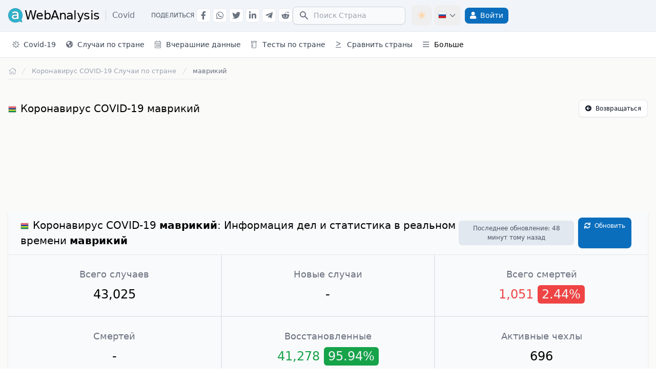

--- FILE ---
content_type: text/html; charset=utf-8
request_url: https://www.google.com/recaptcha/api2/aframe
body_size: 268
content:
<!DOCTYPE HTML><html><head><meta http-equiv="content-type" content="text/html; charset=UTF-8"></head><body><script nonce="Ex8mU3v35HbmbCT4Q4vlAA">/** Anti-fraud and anti-abuse applications only. See google.com/recaptcha */ try{var clients={'sodar':'https://pagead2.googlesyndication.com/pagead/sodar?'};window.addEventListener("message",function(a){try{if(a.source===window.parent){var b=JSON.parse(a.data);var c=clients[b['id']];if(c){var d=document.createElement('img');d.src=c+b['params']+'&rc='+(localStorage.getItem("rc::a")?sessionStorage.getItem("rc::b"):"");window.document.body.appendChild(d);sessionStorage.setItem("rc::e",parseInt(sessionStorage.getItem("rc::e")||0)+1);localStorage.setItem("rc::h",'1769706200749');}}}catch(b){}});window.parent.postMessage("_grecaptcha_ready", "*");}catch(b){}</script></body></html>

--- FILE ---
content_type: text/css
request_url: https://awa-cdn.b-cdn.net/build/assets/app.DGeHM116.css
body_size: 31931
content:
.flag16{display:inline-flex;height:16px;width:16px;vertical-align:middle;background:url(https://awa-cdn.b-cdn.net/build/assets/flags16.DEDFw2LT.png) no-repeat}.flag16.flag-ad{background-position:-16px 0}.flag16.flag-ae{background-position:-32px 0}.flag16.flag-af{background-position:-48px 0}.flag16.flag-ag{background-position:-64px 0}.flag16.flag-ai{background-position:-80px 0}.flag16.flag-al{background-position:-96px 0}.flag16.flag-am{background-position:-112px 0}.flag16.flag-an{background-position:-128px 0}.flag16.flag-ao{background-position:-144px 0}.flag16.flag-ar{background-position:-160px 0}.flag16.flag-as{background-position:-176px 0}.flag16.flag-at{background-position:-192px 0}.flag16.flag-au{background-position:-208px 0}.flag16.flag-aw{background-position:-224px 0}.flag16.flag-az{background-position:0 -16px}.flag16.flag-ba{background-position:-16px -16px}.flag16.flag-bb{background-position:-32px -16px}.flag16.flag-bd{background-position:-48px -16px}.flag16.flag-be{background-position:-64px -16px}.flag16.flag-bf{background-position:-80px -16px}.flag16.flag-bg{background-position:-96px -16px}.flag16.flag-bh{background-position:-112px -16px}.flag16.flag-bi{background-position:-128px -16px}.flag16.flag-bj{background-position:-144px -16px}.flag16.flag-bm{background-position:-160px -16px}.flag16.flag-bn{background-position:-176px -16px}.flag16.flag-bo{background-position:-192px -16px}.flag16.flag-br{background-position:-208px -16px}.flag16.flag-bs{background-position:-224px -16px}.flag16.flag-bt{background-position:0 -32px}.flag16.flag-bw{background-position:-16px -32px}.flag16.flag-by{background-position:-32px -32px}.flag16.flag-bz{background-position:-48px -32px}.flag16.flag-ca{background-position:-64px -32px}.flag16.flag-cd{background-position:-80px -32px}.flag16.flag-cf{background-position:-96px -32px}.flag16.flag-cg{background-position:-112px -32px}.flag16.flag-ch{background-position:-128px -32px}.flag16.flag-ci{background-position:-144px -32px}.flag16.flag-ck{background-position:-160px -32px}.flag16.flag-cl{background-position:-176px -32px}.flag16.flag-cm{background-position:-192px -32px}.flag16.flag-cn{background-position:-208px -32px}.flag16.flag-co{background-position:-224px -32px}.flag16.flag-cr{background-position:0 -48px}.flag16.flag-cu{background-position:-16px -48px}.flag16.flag-cv{background-position:-32px -48px}.flag16.flag-cy{background-position:-48px -48px}.flag16.flag-cz{background-position:-64px -48px}.flag16.flag-de{background-position:-80px -48px}.flag16.flag-dj{background-position:-96px -48px}.flag16.flag-dk{background-position:-112px -48px}.flag16.flag-dm{background-position:-128px -48px}.flag16.flag-do{background-position:-144px -48px}.flag16.flag-dz{background-position:-160px -48px}.flag16.flag-ec{background-position:-176px -48px}.flag16.flag-ee{background-position:-192px -48px}.flag16.flag-eg{background-position:-208px -48px}.flag16.flag-eh{background-position:-224px -48px}.flag16.flag-er{background-position:0 -64px}.flag16.flag-es{background-position:-16px -64px}.flag16.flag-et{background-position:-32px -64px}.flag16.flag-fi{background-position:-48px -64px}.flag16.flag-fj{background-position:-64px -64px}.flag16.flag-fm{background-position:-80px -64px}.flag16.flag-fo{background-position:-96px -64px}.flag16.flag-fr{background-position:-112px -64px}.flag16.flag-ga{background-position:-128px -64px}.flag16.flag-gb{background-position:-144px -64px}.flag16.flag-gd{background-position:-160px -64px}.flag16.flag-ge{background-position:-176px -64px}.flag16.flag-gg{background-position:-192px -64px}.flag16.flag-gh{background-position:-208px -64px}.flag16.flag-gi{background-position:-224px -64px}.flag16.flag-gl{background-position:0 -80px}.flag16.flag-gm{background-position:-16px -80px}.flag16.flag-gn{background-position:-32px -80px}.flag16.flag-gp{background-position:-48px -80px}.flag16.flag-gq{background-position:-64px -80px}.flag16.flag-gr{background-position:-80px -80px}.flag16.flag-gt{background-position:-96px -80px}.flag16.flag-gu{background-position:-112px -80px}.flag16.flag-gw{background-position:-128px -80px}.flag16.flag-gy{background-position:-144px -80px}.flag16.flag-hk{background-position:-160px -80px}.flag16.flag-hn{background-position:-176px -80px}.flag16.flag-hr{background-position:-192px -80px}.flag16.flag-ht{background-position:-208px -80px}.flag16.flag-hu{background-position:-224px -80px}.flag16.flag-id{background-position:0 -96px}.flag16.flag-ie{background-position:-16px -96px}.flag16.flag-il{background-position:-32px -96px}.flag16.flag-im{background-position:-48px -96px}.flag16.flag-in{background-position:-64px -96px}.flag16.flag-iq{background-position:-80px -96px}.flag16.flag-ir{background-position:-96px -96px}.flag16.flag-is{background-position:-112px -96px}.flag16.flag-it{background-position:-128px -96px}.flag16.flag-je{background-position:-144px -96px}.flag16.flag-jm{background-position:-160px -96px}.flag16.flag-jo{background-position:-176px -96px}.flag16.flag-ja,.flag16.flag-jp{background-position:-192px -96px}.flag16.flag-ke{background-position:-208px -96px}.flag16.flag-kg{background-position:-224px -96px}.flag16.flag-kh{background-position:0 -112px}.flag16.flag-ki{background-position:-16px -112px}.flag16.flag-km{background-position:-32px -112px}.flag16.flag-kn{background-position:-48px -112px}.flag16.flag-kp{background-position:-64px -112px}.flag16.flag-ko,.flag16.flag-kr{background-position:-80px -112px}.flag16.flag-kw{background-position:-96px -112px}.flag16.flag-ky{background-position:-112px -112px}.flag16.flag-kz{background-position:-128px -112px}.flag16.flag-la{background-position:-144px -112px}.flag16.flag-lb{background-position:-160px -112px}.flag16.flag-lc{background-position:-176px -112px}.flag16.flag-li{background-position:-192px -112px}.flag16.flag-lk{background-position:-208px -112px}.flag16.flag-lr{background-position:-224px -112px}.flag16.flag-ls{background-position:0 -128px}.flag16.flag-lt{background-position:-16px -128px}.flag16.flag-lu{background-position:-32px -128px}.flag16.flag-lv{background-position:-48px -128px}.flag16.flag-ly{background-position:-64px -128px}.flag16.flag-ma{background-position:-80px -128px}.flag16.flag-mc{background-position:-96px -128px}.flag16.flag-md{background-position:-112px -128px}.flag16.flag-me{background-position:-128px -128px}.flag16.flag-mg{background-position:-144px -128px}.flag16.flag-mh{background-position:-160px -128px}.flag16.flag-mk{background-position:-176px -128px}.flag16.flag-ml{background-position:-192px -128px}.flag16.flag-mm{background-position:-208px -128px}.flag16.flag-mn{background-position:-224px -128px}.flag16.flag-mo{background-position:0 -144px}.flag16.flag-mq{background-position:-16px -144px}.flag16.flag-mr{background-position:-32px -144px}.flag16.flag-ms{background-position:-48px -144px}.flag16.flag-mt{background-position:-64px -144px}.flag16.flag-mu{background-position:-80px -144px}.flag16.flag-mv{background-position:-96px -144px}.flag16.flag-mw{background-position:-112px -144px}.flag16.flag-mx{background-position:-128px -144px}.flag16.flag-my{background-position:-144px -144px}.flag16.flag-mz{background-position:-160px -144px}.flag16.flag-na{background-position:-176px -144px}.flag16.flag-nc{background-position:-192px -144px}.flag16.flag-ne{background-position:-208px -144px}.flag16.flag-ng{background-position:-224px -144px}.flag16.flag-ni{background-position:0 -160px}.flag16.flag-nl{background-position:-16px -160px}.flag16.flag-no{background-position:-32px -160px}.flag16.flag-np{background-position:-48px -160px}.flag16.flag-nr{background-position:-64px -160px}.flag16.flag-nz{background-position:-80px -160px}.flag16.flag-om{background-position:-96px -160px}.flag16.flag-pa{background-position:-112px -160px}.flag16.flag-pe{background-position:-128px -160px}.flag16.flag-pf{background-position:-144px -160px}.flag16.flag-pg{background-position:-160px -160px}.flag16.flag-ph{background-position:-176px -160px}.flag16.flag-pk{background-position:-192px -160px}.flag16.flag-pl{background-position:-208px -160px}.flag16.flag-pr{background-position:-224px -160px}.flag16.flag-ps{background-position:0 -176px}.flag16.flag-pt{background-position:-16px -176px}.flag16.flag-pw{background-position:-32px -176px}.flag16.flag-py{background-position:-48px -176px}.flag16.flag-qa{background-position:-64px -176px}.flag16.flag-re{background-position:-80px -176px}.flag16.flag-ro{background-position:-96px -176px}.flag16.flag-rs{background-position:-112px -176px}.flag16.flag-ru{background-position:-128px -176px}.flag16.flag-rw{background-position:-144px -176px}.flag16.flag-sa{background-position:-160px -176px}.flag16.flag-sb{background-position:-176px -176px}.flag16.flag-sc{background-position:-192px -176px}.flag16.flag-sd{background-position:-208px -176px}.flag16.flag-se{background-position:-224px -176px}.flag16.flag-sg{background-position:0 -192px}.flag16.flag-si{background-position:-16px -192px}.flag16.flag-sk{background-position:-32px -192px}.flag16.flag-sl{background-position:-48px -192px}.flag16.flag-sm{background-position:-64px -192px}.flag16.flag-sn{background-position:-80px -192px}.flag16.flag-so{background-position:-96px -192px}.flag16.flag-sr{background-position:-112px -192px}.flag16.flag-st{background-position:-128px -192px}.flag16.flag-sv{background-position:-144px -192px}.flag16.flag-sy{background-position:-160px -192px}.flag16.flag-sz{background-position:-176px -192px}.flag16.flag-tc{background-position:-192px -192px}.flag16.flag-td{background-position:-208px -192px}.flag16.flag-tg{background-position:-224px -192px}.flag16.flag-th{background-position:0 -208px}.flag16.flag-tj{background-position:-16px -208px}.flag16.flag-tl{background-position:-32px -208px}.flag16.flag-tm{background-position:-48px -208px}.flag16.flag-tn{background-position:-64px -208px}.flag16.flag-to{background-position:-80px -208px}.flag16.flag-tr{background-position:-96px -208px}.flag16.flag-tt{background-position:-112px -208px}.flag16.flag-tv{background-position:-128px -208px}.flag16.flag-tw{background-position:-144px -208px}.flag16.flag-tz{background-position:-160px -208px}.flag16.flag-ua{background-position:-176px -208px}.flag16.flag-ug{background-position:-192px -208px}.flag16.flag-en,.flag16.flag-us{background-position:-208px -208px}.flag16.flag-uy{background-position:-224px -208px}.flag16.flag-uz{background-position:0 -224px}.flag16.flag-va{background-position:-16px -224px}.flag16.flag-vc{background-position:-32px -224px}.flag16.flag-ve{background-position:-48px -224px}.flag16.flag-vg{background-position:-64px -224px}.flag16.flag-vi{background-position:-80px -224px}.flag16.flag-vn{background-position:-96px -224px}.flag16.flag-vu{background-position:-112px -224px}.flag16.flag-ws{background-position:-128px -224px}.flag16.flag-ye{background-position:-144px -224px}.flag16.flag-za{background-position:-160px -224px}.flag16.flag-zm{background-position:-176px -224px}.flag16.flag-zw{background-position:-192px -224px}.flag32{display:inline-flex;height:32px;width:32px;vertical-align:middle;background:url(https://awa-cdn.b-cdn.net/build/assets/flags32.BRt4vw2Z.png) no-repeat}.flag32.flag-ad{background-position:-32px 0}.flag32.flag-ae{background-position:-64px 0}.flag32.flag-af{background-position:-96px 0}.flag32.flag-ag{background-position:-128px 0}.flag32.flag-ai{background-position:-160px 0}.flag32.flag-al{background-position:-192px 0}.flag32.flag-am{background-position:-224px 0}.flag32.flag-an{background-position:-256px 0}.flag32.flag-ao{background-position:-288px 0}.flag32.flag-ar{background-position:-320px 0}.flag32.flag-as{background-position:-352px 0}.flag32.flag-at{background-position:-384px 0}.flag32.flag-au{background-position:-416px 0}.flag32.flag-aw{background-position:-448px 0}.flag32.flag-az{background-position:0 -32px}.flag32.flag-ba{background-position:-32px -32px}.flag32.flag-bb{background-position:-64px -32px}.flag32.flag-bd{background-position:-96px -32px}.flag32.flag-be{background-position:-128px -32px}.flag32.flag-bf{background-position:-160px -32px}.flag32.flag-bg{background-position:-192px -32px}.flag32.flag-bh{background-position:-224px -32px}.flag32.flag-bi{background-position:-256px -32px}.flag32.flag-bj{background-position:-288px -32px}.flag32.flag-bm{background-position:-320px -32px}.flag32.flag-bn{background-position:-352px -32px}.flag32.flag-bo{background-position:-384px -32px}.flag32.flag-br{background-position:-416px -32px}.flag32.flag-bs{background-position:-448px -32px}.flag32.flag-bt{background-position:0 -64px}.flag32.flag-bw{background-position:-32px -64px}.flag32.flag-by{background-position:-64px -64px}.flag32.flag-bz{background-position:-96px -64px}.flag32.flag-ca{background-position:-128px -64px}.flag32.flag-cd{background-position:-160px -64px}.flag32.flag-cf{background-position:-192px -64px}.flag32.flag-cg{background-position:-224px -64px}.flag32.flag-ch{background-position:-256px -64px}.flag32.flag-ci{background-position:-288px -64px}.flag32.flag-ck{background-position:-320px -64px}.flag32.flag-cl{background-position:-352px -64px}.flag32.flag-cm{background-position:-384px -64px}.flag32.flag-cn{background-position:-416px -64px}.flag32.flag-co{background-position:-448px -64px}.flag32.flag-cr{background-position:0 -96px}.flag32.flag-cu{background-position:-32px -96px}.flag32.flag-cv{background-position:-64px -96px}.flag32.flag-cy{background-position:-96px -96px}.flag32.flag-cz{background-position:-128px -96px}.flag32.flag-de{background-position:-160px -96px}.flag32.flag-dj{background-position:-192px -96px}.flag32.flag-dk{background-position:-224px -96px}.flag32.flag-dm{background-position:-256px -96px}.flag32.flag-do{background-position:-288px -96px}.flag32.flag-dz{background-position:-320px -96px}.flag32.flag-ec{background-position:-352px -96px}.flag32.flag-ee{background-position:-384px -96px}.flag32.flag-eg{background-position:-416px -96px}.flag32.flag-eh{background-position:-448px -96px}.flag32.flag-er{background-position:0 -128px}.flag32.flag-es{background-position:-32px -128px}.flag32.flag-et{background-position:-64px -128px}.flag32.flag-fi{background-position:-96px -128px}.flag32.flag-fj{background-position:-128px -128px}.flag32.flag-fm{background-position:-160px -128px}.flag32.flag-fo{background-position:-192px -128px}.flag32.flag-fr{background-position:-224px -128px}.flag32.flag-ga{background-position:-256px -128px}.flag32.flag-gb{background-position:-288px -128px}.flag32.flag-gd{background-position:-320px -128px}.flag32.flag-ge{background-position:-352px -128px}.flag32.flag-gg{background-position:-384px -128px}.flag32.flag-gh{background-position:-416px -128px}.flag32.flag-gi{background-position:-448px -128px}.flag32.flag-gl{background-position:0 -160px}.flag32.flag-gm{background-position:-32px -160px}.flag32.flag-gn{background-position:-64px -160px}.flag32.flag-gp{background-position:-96px -160px}.flag32.flag-gq{background-position:-128px -160px}.flag32.flag-gr{background-position:-160px -160px}.flag32.flag-gt{background-position:-192px -160px}.flag32.flag-gu{background-position:-224px -160px}.flag32.flag-gw{background-position:-256px -160px}.flag32.flag-gy{background-position:-288px -160px}.flag32.flag-hk{background-position:-320px -160px}.flag32.flag-hn{background-position:-352px -160px}.flag32.flag-hr{background-position:-384px -160px}.flag32.flag-ht{background-position:-416px -160px}.flag32.flag-hu{background-position:-448px -160px}.flag32.flag-id{background-position:0 -192px}.flag32.flag-ie{background-position:-32px -192px}.flag32.flag-il{background-position:-64px -192px}.flag32.flag-im{background-position:-96px -192px}.flag32.flag-in{background-position:-128px -192px}.flag32.flag-iq{background-position:-160px -192px}.flag32.flag-ir{background-position:-192px -192px}.flag32.flag-is{background-position:-224px -192px}.flag32.flag-it{background-position:-256px -192px}.flag32.flag-je{background-position:-288px -192px}.flag32.flag-jm{background-position:-320px -192px}.flag32.flag-jo{background-position:-352px -192px}.flag32.flag-ja,.flag32.flag-jp{background-position:-384px -192px}.flag32.flag-ke{background-position:-416px -192px}.flag32.flag-kg{background-position:-448px -192px}.flag32.flag-kh{background-position:0 -224px}.flag32.flag-ki{background-position:-32px -224px}.flag32.flag-km{background-position:-64px -224px}.flag32.flag-kn{background-position:-96px -224px}.flag32.flag-kp{background-position:-128px -224px}.flag32.flag-ko,.flag32.flag-kr{background-position:-160px -224px}.flag32.flag-kw{background-position:-192px -224px}.flag32.flag-ky{background-position:-224px -224px}.flag32.flag-kz{background-position:-256px -224px}.flag32.flag-la{background-position:-288px -224px}.flag32.flag-lb{background-position:-320px -224px}.flag32.flag-lc{background-position:-352px -224px}.flag32.flag-li{background-position:-384px -224px}.flag32.flag-lk{background-position:-416px -224px}.flag32.flag-lr{background-position:-448px -224px}.flag32.flag-ls{background-position:0 -256px}.flag32.flag-lt{background-position:-32px -256px}.flag32.flag-lu{background-position:-64px -256px}.flag32.flag-lv{background-position:-96px -256px}.flag32.flag-ly{background-position:-128px -256px}.flag32.flag-ma{background-position:-160px -256px}.flag32.flag-mc{background-position:-192px -256px}.flag32.flag-md{background-position:-224px -256px}.flag32.flag-me{background-position:-256px -256px}.flag32.flag-mg{background-position:-288px -256px}.flag32.flag-mh{background-position:-320px -256px}.flag32.flag-mk{background-position:-352px -256px}.flag32.flag-ml{background-position:-384px -256px}.flag32.flag-mm{background-position:-416px -256px}.flag32.flag-mn{background-position:-448px -256px}.flag32.flag-mo{background-position:0 -288px}.flag32.flag-mq{background-position:-32px -288px}.flag32.flag-mr{background-position:-64px -288px}.flag32.flag-ms{background-position:-96px -288px}.flag32.flag-mt{background-position:-128px -288px}.flag32.flag-mu{background-position:-160px -288px}.flag32.flag-mv{background-position:-192px -288px}.flag32.flag-mw{background-position:-224px -288px}.flag32.flag-mx{background-position:-256px -288px}.flag32.flag-my{background-position:-288px -288px}.flag32.flag-mz{background-position:-320px -288px}.flag32.flag-na{background-position:-352px -288px}.flag32.flag-nc{background-position:-384px -288px}.flag32.flag-ne{background-position:-416px -288px}.flag32.flag-ng{background-position:-448px -288px}.flag32.flag-ni{background-position:0 -320px}.flag32.flag-nl{background-position:-32px -320px}.flag32.flag-no{background-position:-64px -320px}.flag32.flag-np{background-position:-96px -320px}.flag32.flag-nr{background-position:-128px -320px}.flag32.flag-nz{background-position:-160px -320px}.flag32.flag-om{background-position:-192px -320px}.flag32.flag-pa{background-position:-224px -320px}.flag32.flag-pe{background-position:-256px -320px}.flag32.flag-pf{background-position:-288px -320px}.flag32.flag-pg{background-position:-320px -320px}.flag32.flag-ph{background-position:-352px -320px}.flag32.flag-pk{background-position:-384px -320px}.flag32.flag-pl{background-position:-416px -320px}.flag32.flag-pr{background-position:-448px -320px}.flag32.flag-ps{background-position:0 -352px}.flag32.flag-pt{background-position:-32px -352px}.flag32.flag-pw{background-position:-64px -352px}.flag32.flag-py{background-position:-96px -352px}.flag32.flag-qa{background-position:-128px -352px}.flag32.flag-re{background-position:-160px -352px}.flag32.flag-ro{background-position:-192px -352px}.flag32.flag-rs{background-position:-224px -352px}.flag32.flag-ru{background-position:-256px -352px}.flag32.flag-rw{background-position:-288px -352px}.flag32.flag-sa{background-position:-320px -352px}.flag32.flag-sb{background-position:-352px -352px}.flag32.flag-sc{background-position:-384px -352px}.flag32.flag-sd{background-position:-416px -352px}.flag32.flag-se{background-position:-448px -352px}.flag32.flag-sg{background-position:0 -384px}.flag32.flag-si{background-position:-32px -384px}.flag32.flag-sk{background-position:-64px -384px}.flag32.flag-sl{background-position:-96px -384px}.flag32.flag-sm{background-position:-128px -384px}.flag32.flag-sn{background-position:-160px -384px}.flag32.flag-so{background-position:-192px -384px}.flag32.flag-sr{background-position:-224px -384px}.flag32.flag-st{background-position:-256px -384px}.flag32.flag-sv{background-position:-288px -384px}.flag32.flag-sy{background-position:-320px -384px}.flag32.flag-sz{background-position:-352px -384px}.flag32.flag-tc{background-position:-384px -384px}.flag32.flag-td{background-position:-416px -384px}.flag32.flag-tg{background-position:-448px -384px}.flag32.flag-th{background-position:0 -416px}.flag32.flag-tj{background-position:-32px -416px}.flag32.flag-tl{background-position:-64px -416px}.flag32.flag-tm{background-position:-96px -416px}.flag32.flag-tn{background-position:-128px -416px}.flag32.flag-to{background-position:-160px -416px}.flag32.flag-tr{background-position:-192px -416px}.flag32.flag-tt{background-position:-224px -416px}.flag32.flag-tv{background-position:-256px -416px}.flag32.flag-tw{background-position:-288px -416px}.flag32.flag-tz{background-position:-320px -416px}.flag32.flag-ua{background-position:-352px -416px}.flag32.flag-ug{background-position:-384px -416px}.flag32.flag-en,.flag32.flag-us{background-position:-416px -416px}.flag32.flag-uy{background-position:-448px -416px}.flag32.flag-uz{background-position:0 -448px}.flag32.flag-va{background-position:-32px -448px}.flag32.flag-vc{background-position:-64px -448px}.flag32.flag-ve{background-position:-96px -448px}.flag32.flag-vg{background-position:-128px -448px}.flag32.flag-vi{background-position:-160px -448px}.flag32.flag-vn{background-position:-192px -448px}.flag32.flag-vu{background-position:-224px -448px}.flag32.flag-ws{background-position:-256px -448px}.flag32.flag-ye{background-position:-288px -448px}.flag32.flag-za{background-position:-320px -448px}.flag32.flag-zm{background-position:-352px -448px}.flag32.flag-zw{background-position:-384px -448px}.fflag{background-image:url(https://awa-cdn.b-cdn.net/build/assets/flagSprite42.CLpYWoO7.png);background-repeat:no-repeat;background-size:100% 49494%;display:inline-block;overflow:hidden;position:relative;vertical-align:middle;box-sizing:content-box;margin-right:3px}.fflag-NG{background-position:center 8.2099%}.fflag-ZA{background-position:left 10.4269%}.fflag-AR{background-position:center 13.7524%}.fflag-BR{background-position:center 15.7496%}.fflag-CA{background-position:center 15.9694%}.fflag-CL{background-position:left 16.4128%}.fflag-MX{background-position:center 21.0685%}.fflag-US{background-position:center 24.394%}.fflag-VE{background-position:center 25.0591%}.fflag-BD{background-position:center 25.9459%}.fflag-CN{background-position:left 26.8327%}.fflag-HK{background-position:center 27.2761%}.fflag-IN{background-position:center 27.4978%}.fflag-ID{background-position:center 27.7195%}.fflag-JP{background-position:center 27.9412%}.fflag-MY{background-position:center 28.829%}.fflag-PH{background-position:left 30.8233%}.fflag-SG{background-position:left 31.045%}.fflag-KR{background-position:center 31.2667%}.fflag-TH{background-position:center 32.1535%}.fflag-PL{background-position:center 41.2432%}.fflag-RU{background-position:center 41.9083%}.fflag-CH{background-position:center 43.4602%}.fflag-TR{background-position:center 43.6819%}.fflag-GB{background-position:center 44.1253%}.fflag-IL{background-position:center 45.2338%}.fflag-PK{background-position:center 46.561%}.fflag-AU{background-position:center 48.3376%}.fflag-NZ{background-position:center 50.7763%}.fflag-EU{background-position:center 53.215%}.fflag-BTC{background-position:center 54.0916%}.fflag-TD.ff-round,.fflag-TD.ff-app,.fflag-GN.ff-round,.fflag-GN.ff-app,.fflag-CI.ff-round,.fflag-CI.ff-app,.fflag-ML.ff-round,.fflag-ML.ff-app,.fflag-NG.ff-round,.fflag-NG.ff-app,.fflag-BE.ff-round,.fflag-BE.ff-app,.fflag-FR.ff-round,.fflag-FR.ff-app,.fflag-IE.ff-round,.fflag-IE.ff-app,.fflag-IT.ff-round,.fflag-IT.ff-app,.fflag-RO.ff-round,.fflag-RO.ff-app{background-size:100% 50000%}.fflag.ff-sm{width:18px;height:11px}.fflag.ff-md{width:27px;height:17px;margin-top:-1px}.fflag.ff-lg{width:42px;height:27px}.fflag.ff-xl{width:60px;height:37px}.ff-round{background-size:160%;background-clip:content-box;border-radius:50%}.ff-round.ff-sm{width:12px;height:12px}.ff-round.ff-md{width:16px;height:16px}.ff-round.ff-lg{width:24px;height:24px}.ff-round.ff-xl{width:32px;height:32px}.ff-app{background-size:155%;background-clip:content-box;border-radius:21%}.ff-app:before{content:"";display:inline-block;width:inherit;height:inherit;position:absolute;top:0;left:0;background:radial-gradient(circle at center -166%,#fff0,#fff0 66%,#ffffff80 80%,#fff0,#00000005 81%,#0003)}.ff-app.ff-sm:before,.ff-app.ff-sm{width:12px;height:12px}.ff-app.ff-md:before,.ff-app.ff-md{width:18px;height:18px}.ff-app.ff-lg:before,.ff-app.ff-lg{width:24px;height:24px}.ff-app.ff-xl:before,.ff-app.ff-xl{width:32px;height:32px}.fflag.ff-lt{box-shadow:0 0 0 1px #dcdcdc}.fflag.ff-dk{box-shadow:0 0 0 1px #5a5a5a}.fade{transition:opacity .15s linear}@media (prefers-reduced-motion:reduce){.fade{transition:none}}.fade:not(.show){opacity:0}.collapse:not(.show){display:none}.collapsing{height:0;overflow:hidden;transition:height .35s ease}@media (prefers-reduced-motion:reduce){.collapsing{transition:none}}.collapsing.collapse-horizontal{height:auto;transition:width .35s ease;width:0}@media (prefers-reduced-motion:reduce){.collapsing.collapse-horizontal{transition:none}}.tooltip{--bs-tooltip-zindex:1080;--bs-tooltip-max-width:200px;--bs-tooltip-padding-x:.5rem;--bs-tooltip-padding-y:.25rem;--bs-tooltip-margin:;--bs-tooltip-font-size:.875rem;--bs-tooltip-color:#fff;--bs-tooltip-bg:#000;--bs-tooltip-border-radius:var(--bs-border-radius);--bs-tooltip-opacity:.9;--bs-tooltip-arrow-width:.8rem;--bs-tooltip-arrow-height:.4rem;word-wrap:break-word;display:block;font-family:var(--bs-font-sans-serif);font-size:var(--bs-tooltip-font-size);font-style:normal;font-weight:400;letter-spacing:normal;line-break:auto;line-height:1.5;margin:var(--bs-tooltip-margin);opacity:0;text-align:left;text-align:start;text-decoration:none;text-shadow:none;text-transform:none;white-space:normal;word-break:normal;word-spacing:normal;z-index:var(--bs-tooltip-zindex)}.tooltip.show{opacity:var(--bs-tooltip-opacity)}.tooltip .tooltip-arrow{display:block;height:var(--bs-tooltip-arrow-height);width:var(--bs-tooltip-arrow-width)}.tooltip .tooltip-arrow:before{border-color:transparent;border-style:solid;content:"";position:absolute}.bs-tooltip-auto[data-popper-placement^=top] .tooltip-arrow,.bs-tooltip-top .tooltip-arrow{bottom:calc(var(--bs-tooltip-arrow-height)*-1)}.bs-tooltip-auto[data-popper-placement^=top] .tooltip-arrow:before,.bs-tooltip-top .tooltip-arrow:before{border-top-color:var(--bs-tooltip-bg);border-width:var(--bs-tooltip-arrow-height) calc(var(--bs-tooltip-arrow-width)*.5) 0;top:-1px}.bs-tooltip-auto[data-popper-placement^=right] .tooltip-arrow,.bs-tooltip-end .tooltip-arrow{height:var(--bs-tooltip-arrow-width);left:calc(var(--bs-tooltip-arrow-height)*-1);width:var(--bs-tooltip-arrow-height)}.bs-tooltip-auto[data-popper-placement^=right] .tooltip-arrow:before,.bs-tooltip-end .tooltip-arrow:before{border-right-color:var(--bs-tooltip-bg);border-width:calc(var(--bs-tooltip-arrow-width)*.5) var(--bs-tooltip-arrow-height) calc(var(--bs-tooltip-arrow-width)*.5) 0;right:-1px}.bs-tooltip-auto[data-popper-placement^=bottom] .tooltip-arrow,.bs-tooltip-bottom .tooltip-arrow{top:calc(var(--bs-tooltip-arrow-height)*-1)}.bs-tooltip-auto[data-popper-placement^=bottom] .tooltip-arrow:before,.bs-tooltip-bottom .tooltip-arrow:before{border-bottom-color:var(--bs-tooltip-bg);border-width:0 calc(var(--bs-tooltip-arrow-width)*.5) var(--bs-tooltip-arrow-height);bottom:-1px}.bs-tooltip-auto[data-popper-placement^=left] .tooltip-arrow,.bs-tooltip-start .tooltip-arrow{height:var(--bs-tooltip-arrow-width);right:calc(var(--bs-tooltip-arrow-height)*-1);width:var(--bs-tooltip-arrow-height)}.bs-tooltip-auto[data-popper-placement^=left] .tooltip-arrow:before,.bs-tooltip-start .tooltip-arrow:before{border-left-color:var(--bs-tooltip-bg);border-width:calc(var(--bs-tooltip-arrow-width)*.5) 0 calc(var(--bs-tooltip-arrow-width)*.5) var(--bs-tooltip-arrow-height);left:-1px}.tooltip-inner{background-color:var(--bs-tooltip-bg);border-radius:var(--bs-tooltip-border-radius);color:var(--bs-tooltip-color);max-width:var(--bs-tooltip-max-width);padding:var(--bs-tooltip-padding-y) var(--bs-tooltip-padding-x);text-align:center}.dropdown,.dropdown-center,.dropend,.dropstart,.dropup,.dropup-center{position:relative}.dropdown-toggle{white-space:nowrap}.dropdown-toggle:after{border-bottom:0;border-left:.3em solid transparent;border-right:.3em solid transparent;border-top:.3em solid;content:"";display:inline-block;margin-left:.255em;vertical-align:.255em}.dropdown-toggle:empty:after{margin-left:0}.dropdown-menu{--bs-dropdown-zindex:1000;--bs-dropdown-min-width:10rem;--bs-dropdown-padding-x:0;--bs-dropdown-padding-y:.5rem;--bs-dropdown-spacer:.125rem;--bs-dropdown-font-size:1rem;--bs-dropdown-color:var(--bs-body-color);--bs-dropdown-bg:var(--bs-body-bg);--bs-dropdown-border-color:var(--bs-border-color-translucent);--bs-dropdown-border-radius:var(--bs-border-radius);--bs-dropdown-border-width:var(--bs-border-width);--bs-dropdown-inner-border-radius:calc(var(--bs-border-radius) - var(--bs-border-width));--bs-dropdown-divider-bg:var(--bs-border-color-translucent);--bs-dropdown-divider-margin-y:.5rem;--bs-dropdown-box-shadow:var(--bs-box-shadow);--bs-dropdown-link-color:var(--bs-body-color);--bs-dropdown-link-hover-color:var(--bs-body-color);--bs-dropdown-link-hover-bg:var(--bs-tertiary-bg);--bs-dropdown-link-active-color:#fff;--bs-dropdown-link-active-bg:#0d6efd;--bs-dropdown-link-disabled-color:var(--bs-tertiary-color);--bs-dropdown-item-padding-x:1rem;--bs-dropdown-item-padding-y:.25rem;--bs-dropdown-header-color:#6c757d;--bs-dropdown-header-padding-x:1rem;--bs-dropdown-header-padding-y:.5rem;background-clip:padding-box;background-color:var(--bs-dropdown-bg);border:var(--bs-dropdown-border-width) solid var(--bs-dropdown-border-color);border-radius:var(--bs-dropdown-border-radius);color:var(--bs-dropdown-color);display:none;font-size:var(--bs-dropdown-font-size);list-style:none;margin:0;min-width:var(--bs-dropdown-min-width);padding:var(--bs-dropdown-padding-y) var(--bs-dropdown-padding-x);position:absolute;text-align:left;z-index:var(--bs-dropdown-zindex)}.dropdown-menu[data-bs-popper]{left:0;margin-top:var(--bs-dropdown-spacer);top:100%}.dropdown-menu-start{--bs-position:start}.dropdown-menu-start[data-bs-popper]{left:0;right:auto}.dropdown-menu-end{--bs-position:end}.dropdown-menu-end[data-bs-popper]{left:auto;right:0}@media (min-width:576px){.dropdown-menu-sm-start{--bs-position:start}.dropdown-menu-sm-start[data-bs-popper]{left:0;right:auto}.dropdown-menu-sm-end{--bs-position:end}.dropdown-menu-sm-end[data-bs-popper]{left:auto;right:0}}@media (min-width:768px){.dropdown-menu-md-start{--bs-position:start}.dropdown-menu-md-start[data-bs-popper]{left:0;right:auto}.dropdown-menu-md-end{--bs-position:end}.dropdown-menu-md-end[data-bs-popper]{left:auto;right:0}}@media (min-width:992px){.dropdown-menu-lg-start{--bs-position:start}.dropdown-menu-lg-start[data-bs-popper]{left:0;right:auto}.dropdown-menu-lg-end{--bs-position:end}.dropdown-menu-lg-end[data-bs-popper]{left:auto;right:0}}@media (min-width:1200px){.dropdown-menu-xl-start{--bs-position:start}.dropdown-menu-xl-start[data-bs-popper]{left:0;right:auto}.dropdown-menu-xl-end{--bs-position:end}.dropdown-menu-xl-end[data-bs-popper]{left:auto;right:0}}@media (min-width:1400px){.dropdown-menu-xxl-start{--bs-position:start}.dropdown-menu-xxl-start[data-bs-popper]{left:0;right:auto}.dropdown-menu-xxl-end{--bs-position:end}.dropdown-menu-xxl-end[data-bs-popper]{left:auto;right:0}}.dropup .dropdown-menu[data-bs-popper]{bottom:100%;margin-bottom:var(--bs-dropdown-spacer);margin-top:0;top:auto}.dropup .dropdown-toggle:after{border-bottom:.3em solid;border-left:.3em solid transparent;border-right:.3em solid transparent;border-top:0;content:"";display:inline-block;margin-left:.255em;vertical-align:.255em}.dropup .dropdown-toggle:empty:after{margin-left:0}.dropend .dropdown-menu[data-bs-popper]{left:100%;margin-left:var(--bs-dropdown-spacer);margin-top:0;right:auto;top:0}.dropend .dropdown-toggle:after{border-bottom:.3em solid transparent;border-left:.3em solid;border-right:0;border-top:.3em solid transparent;content:"";display:inline-block;margin-left:.255em;vertical-align:.255em}.dropend .dropdown-toggle:empty:after{margin-left:0}.dropend .dropdown-toggle:after{vertical-align:0}.dropstart .dropdown-menu[data-bs-popper]{left:auto;margin-right:var(--bs-dropdown-spacer);margin-top:0;right:100%;top:0}.dropstart .dropdown-toggle:after{content:"";display:inline-block;display:none;margin-left:.255em;vertical-align:.255em}.dropstart .dropdown-toggle:before{border-bottom:.3em solid transparent;border-right:.3em solid;border-top:.3em solid transparent;content:"";display:inline-block;margin-right:.255em;vertical-align:.255em}.dropstart .dropdown-toggle:empty:after{margin-left:0}.dropstart .dropdown-toggle:before{vertical-align:0}.dropdown-divider{border-top:1px solid var(--bs-dropdown-divider-bg);height:0;margin:var(--bs-dropdown-divider-margin-y) 0;opacity:1;overflow:hidden}.dropdown-item{background-color:transparent;border:0;border-radius:var(--bs-dropdown-item-border-radius,0);clear:both;color:var(--bs-dropdown-link-color);display:block;font-weight:400;padding:var(--bs-dropdown-item-padding-y) var(--bs-dropdown-item-padding-x);text-align:inherit;text-decoration:none;white-space:nowrap;width:100%}.dropdown-item:focus,.dropdown-item:hover{background-color:var(--bs-dropdown-link-hover-bg);color:var(--bs-dropdown-link-hover-color)}.dropdown-item.active,.dropdown-item:active{background-color:var(--bs-dropdown-link-active-bg);color:var(--bs-dropdown-link-active-color);text-decoration:none}.dropdown-item.disabled,.dropdown-item:disabled{background-color:transparent;color:var(--bs-dropdown-link-disabled-color);pointer-events:none}.dropdown-menu.show{display:block}.dropdown-header{color:var(--bs-dropdown-header-color);display:block;font-size:.875rem;margin-bottom:0;padding:var(--bs-dropdown-header-padding-y) var(--bs-dropdown-header-padding-x);white-space:nowrap}.dropdown-item-text{color:var(--bs-dropdown-link-color);display:block;padding:var(--bs-dropdown-item-padding-y) var(--bs-dropdown-item-padding-x)}.dropdown-menu-dark{--bs-dropdown-color:#dee2e6;--bs-dropdown-bg:#343a40;--bs-dropdown-border-color:var(--bs-border-color-translucent);--bs-dropdown-box-shadow:;--bs-dropdown-link-color:#dee2e6;--bs-dropdown-link-hover-color:#fff;--bs-dropdown-divider-bg:var(--bs-border-color-translucent);--bs-dropdown-link-hover-bg:hsla(0,0%,100%,.15);--bs-dropdown-link-active-color:#fff;--bs-dropdown-link-active-bg:#0d6efd;--bs-dropdown-link-disabled-color:#adb5bd;--bs-dropdown-header-color:#adb5bd}.modal{--bs-modal-zindex:1055;--bs-modal-width:500px;--bs-modal-padding:1rem;--bs-modal-margin:.5rem;--bs-modal-color:;--bs-modal-bg:var(--bs-body-bg);--bs-modal-border-color:var(--bs-border-color-translucent);--bs-modal-border-width:var(--bs-border-width);--bs-modal-border-radius:var(--bs-border-radius-lg);--bs-modal-box-shadow:var(--bs-box-shadow-sm);--bs-modal-inner-border-radius:calc(var(--bs-border-radius-lg) - var(--bs-border-width));--bs-modal-header-padding-x:1rem;--bs-modal-header-padding-y:1rem;--bs-modal-header-padding:1rem 1rem;--bs-modal-header-border-color:var(--bs-border-color);--bs-modal-header-border-width:var(--bs-border-width);--bs-modal-title-line-height:1.5;--bs-modal-footer-gap:.5rem;--bs-modal-footer-bg:;--bs-modal-footer-border-color:var(--bs-border-color);--bs-modal-footer-border-width:var(--bs-border-width);display:none;height:100%;left:0;outline:0;overflow-x:hidden;overflow-y:auto;position:fixed;top:0;width:100%;z-index:var(--bs-modal-zindex)}.modal-dialog{margin:var(--bs-modal-margin);pointer-events:none;position:relative;width:auto}.modal.fade .modal-dialog{transform:translateY(-50px);transition:transform .3s ease-out}@media (prefers-reduced-motion:reduce){.modal.fade .modal-dialog{transition:none}}.modal.show .modal-dialog{transform:none}.modal.modal-static .modal-dialog{transform:scale(1.02)}.modal-dialog-scrollable{height:calc(100% - var(--bs-modal-margin)*2)}.modal-dialog-scrollable .modal-content{max-height:100%;overflow:hidden}.modal-dialog-scrollable .modal-body{overflow-y:auto}.modal-dialog-centered{align-items:center;display:flex;min-height:calc(100% - var(--bs-modal-margin)*2)}.modal-content{background-clip:padding-box;background-color:var(--bs-modal-bg);border:var(--bs-modal-border-width) solid var(--bs-modal-border-color);border-radius:var(--bs-modal-border-radius);color:var(--bs-modal-color);display:flex;flex-direction:column;outline:0;pointer-events:auto;position:relative;width:100%}.modal-backdrop{--bs-backdrop-zindex:1050;--bs-backdrop-bg:#000;--bs-backdrop-opacity:.5;background-color:var(--bs-backdrop-bg);height:100vh;left:0;position:fixed;top:0;width:100vw;z-index:var(--bs-backdrop-zindex)}.modal-backdrop.fade{opacity:0}.modal-backdrop.show{opacity:var(--bs-backdrop-opacity)}.modal-header{align-items:center;border-bottom:var(--bs-modal-header-border-width) solid var(--bs-modal-header-border-color);border-top-left-radius:var(--bs-modal-inner-border-radius);border-top-right-radius:var(--bs-modal-inner-border-radius);display:flex;flex-shrink:0;padding:var(--bs-modal-header-padding)}.modal-header .btn-close{margin:calc(var(--bs-modal-header-padding-y)*-.5) calc(var(--bs-modal-header-padding-x)*-.5) calc(var(--bs-modal-header-padding-y)*-.5) auto;padding:calc(var(--bs-modal-header-padding-y)*.5) calc(var(--bs-modal-header-padding-x)*.5)}.modal-title{line-height:var(--bs-modal-title-line-height);margin-bottom:0}.modal-body{flex:1 1 auto;padding:var(--bs-modal-padding);position:relative}.modal-footer{align-items:center;background-color:var(--bs-modal-footer-bg);border-bottom-left-radius:var(--bs-modal-inner-border-radius);border-bottom-right-radius:var(--bs-modal-inner-border-radius);border-top:var(--bs-modal-footer-border-width) solid var(--bs-modal-footer-border-color);display:flex;flex-shrink:0;flex-wrap:wrap;justify-content:flex-end;padding:calc(var(--bs-modal-padding) - var(--bs-modal-footer-gap)*.5)}.modal-footer>*{margin:calc(var(--bs-modal-footer-gap)*.5)}@media (min-width:576px){.modal{--bs-modal-margin:1.75rem;--bs-modal-box-shadow:var(--bs-box-shadow)}.modal-dialog{margin-left:auto;margin-right:auto;max-width:var(--bs-modal-width)}.modal-sm{--bs-modal-width:300px}}@media (min-width:992px){.modal-lg,.modal-xl{--bs-modal-width:800px}}@media (min-width:1200px){.modal-xl{--bs-modal-width:1140px}}.modal-fullscreen{height:100%;margin:0;max-width:none;width:100vw}.modal-fullscreen .modal-content{border:0;border-radius:0;height:100%}.modal-fullscreen .modal-footer,.modal-fullscreen .modal-header{border-radius:0}.modal-fullscreen .modal-body{overflow-y:auto}@media (max-width:575.98px){.modal-fullscreen-sm-down{height:100%;margin:0;max-width:none;width:100vw}.modal-fullscreen-sm-down .modal-content{border:0;border-radius:0;height:100%}.modal-fullscreen-sm-down .modal-footer,.modal-fullscreen-sm-down .modal-header{border-radius:0}.modal-fullscreen-sm-down .modal-body{overflow-y:auto}}@media (max-width:767.98px){.modal-fullscreen-md-down{height:100%;margin:0;max-width:none;width:100vw}.modal-fullscreen-md-down .modal-content{border:0;border-radius:0;height:100%}.modal-fullscreen-md-down .modal-footer,.modal-fullscreen-md-down .modal-header{border-radius:0}.modal-fullscreen-md-down .modal-body{overflow-y:auto}}@media (max-width:991.98px){.modal-fullscreen-lg-down{height:100%;margin:0;max-width:none;width:100vw}.modal-fullscreen-lg-down .modal-content{border:0;border-radius:0;height:100%}.modal-fullscreen-lg-down .modal-footer,.modal-fullscreen-lg-down .modal-header{border-radius:0}.modal-fullscreen-lg-down .modal-body{overflow-y:auto}}@media (max-width:1199.98px){.modal-fullscreen-xl-down{height:100%;margin:0;max-width:none;width:100vw}.modal-fullscreen-xl-down .modal-content{border:0;border-radius:0;height:100%}.modal-fullscreen-xl-down .modal-footer,.modal-fullscreen-xl-down .modal-header{border-radius:0}.modal-fullscreen-xl-down .modal-body{overflow-y:auto}}@media (max-width:1399.98px){.modal-fullscreen-xxl-down{height:100%;margin:0;max-width:none;width:100vw}.modal-fullscreen-xxl-down .modal-content{border:0;border-radius:0;height:100%}.modal-fullscreen-xxl-down .modal-footer,.modal-fullscreen-xxl-down .modal-header{border-radius:0}.modal-fullscreen-xxl-down .modal-body{overflow-y:auto}}.popover{--bs-popover-zindex:1070;--bs-popover-max-width:276px;--bs-popover-font-size:.875rem;--bs-popover-bg:var(--bs-body-bg);--bs-popover-border-width:var(--bs-border-width);--bs-popover-border-color:var(--bs-border-color-translucent);--bs-popover-border-radius:var(--bs-border-radius-lg);--bs-popover-inner-border-radius:calc(var(--bs-border-radius-lg) - var(--bs-border-width));--bs-popover-box-shadow:var(--bs-box-shadow);--bs-popover-header-padding-x:1rem;--bs-popover-header-padding-y:.5rem;--bs-popover-header-font-size:1rem;--bs-popover-header-color:inherit;--bs-popover-header-bg:var(--bs-secondary-bg);--bs-popover-body-padding-x:1rem;--bs-popover-body-padding-y:1rem;--bs-popover-body-color:var(--bs-body-color);--bs-popover-arrow-width:1rem;--bs-popover-arrow-height:.5rem;--bs-popover-arrow-border:var(--bs-popover-border-color);word-wrap:break-word;background-clip:padding-box;background-color:var(--bs-popover-bg);border:var(--bs-popover-border-width) solid var(--bs-popover-border-color);border-radius:var(--bs-popover-border-radius);display:block;font-family:var(--bs-font-sans-serif);font-size:var(--bs-popover-font-size);font-style:normal;font-weight:400;letter-spacing:normal;line-break:auto;line-height:1.5;max-width:var(--bs-popover-max-width);text-align:left;text-align:start;text-decoration:none;text-shadow:none;text-transform:none;white-space:normal;word-break:normal;word-spacing:normal;z-index:var(--bs-popover-zindex)}.popover .popover-arrow{display:block;height:var(--bs-popover-arrow-height);width:var(--bs-popover-arrow-width)}.popover .popover-arrow:after,.popover .popover-arrow:before{border:0 solid transparent;content:"";display:block;position:absolute}.bs-popover-auto[data-popper-placement^=top]>.popover-arrow,.bs-popover-top>.popover-arrow{bottom:calc((var(--bs-popover-arrow-height))*-1 - var(--bs-popover-border-width))}.bs-popover-auto[data-popper-placement^=top]>.popover-arrow:after,.bs-popover-auto[data-popper-placement^=top]>.popover-arrow:before,.bs-popover-top>.popover-arrow:after,.bs-popover-top>.popover-arrow:before{border-width:var(--bs-popover-arrow-height) calc(var(--bs-popover-arrow-width)*.5) 0}.bs-popover-auto[data-popper-placement^=top]>.popover-arrow:before,.bs-popover-top>.popover-arrow:before{border-top-color:var(--bs-popover-arrow-border);bottom:0}.bs-popover-auto[data-popper-placement^=top]>.popover-arrow:after,.bs-popover-top>.popover-arrow:after{border-top-color:var(--bs-popover-bg);bottom:var(--bs-popover-border-width)}.bs-popover-auto[data-popper-placement^=right]>.popover-arrow,.bs-popover-end>.popover-arrow{height:var(--bs-popover-arrow-width);left:calc((var(--bs-popover-arrow-height))*-1 - var(--bs-popover-border-width));width:var(--bs-popover-arrow-height)}.bs-popover-auto[data-popper-placement^=right]>.popover-arrow:after,.bs-popover-auto[data-popper-placement^=right]>.popover-arrow:before,.bs-popover-end>.popover-arrow:after,.bs-popover-end>.popover-arrow:before{border-width:calc(var(--bs-popover-arrow-width)*.5) var(--bs-popover-arrow-height) calc(var(--bs-popover-arrow-width)*.5) 0}.bs-popover-auto[data-popper-placement^=right]>.popover-arrow:before,.bs-popover-end>.popover-arrow:before{border-right-color:var(--bs-popover-arrow-border);left:0}.bs-popover-auto[data-popper-placement^=right]>.popover-arrow:after,.bs-popover-end>.popover-arrow:after{border-right-color:var(--bs-popover-bg);left:var(--bs-popover-border-width)}.bs-popover-auto[data-popper-placement^=bottom]>.popover-arrow,.bs-popover-bottom>.popover-arrow{top:calc((var(--bs-popover-arrow-height))*-1 - var(--bs-popover-border-width))}.bs-popover-auto[data-popper-placement^=bottom]>.popover-arrow:after,.bs-popover-auto[data-popper-placement^=bottom]>.popover-arrow:before,.bs-popover-bottom>.popover-arrow:after,.bs-popover-bottom>.popover-arrow:before{border-width:0 calc(var(--bs-popover-arrow-width)*.5) var(--bs-popover-arrow-height)}.bs-popover-auto[data-popper-placement^=bottom]>.popover-arrow:before,.bs-popover-bottom>.popover-arrow:before{border-bottom-color:var(--bs-popover-arrow-border);top:0}.bs-popover-auto[data-popper-placement^=bottom]>.popover-arrow:after,.bs-popover-bottom>.popover-arrow:after{border-bottom-color:var(--bs-popover-bg);top:var(--bs-popover-border-width)}.bs-popover-auto[data-popper-placement^=bottom] .popover-header:before,.bs-popover-bottom .popover-header:before{border-bottom:var(--bs-popover-border-width) solid var(--bs-popover-header-bg);content:"";display:block;left:50%;margin-left:calc(var(--bs-popover-arrow-width)*-.5);position:absolute;top:0;width:var(--bs-popover-arrow-width)}.bs-popover-auto[data-popper-placement^=left]>.popover-arrow,.bs-popover-start>.popover-arrow{height:var(--bs-popover-arrow-width);right:calc((var(--bs-popover-arrow-height))*-1 - var(--bs-popover-border-width));width:var(--bs-popover-arrow-height)}.bs-popover-auto[data-popper-placement^=left]>.popover-arrow:after,.bs-popover-auto[data-popper-placement^=left]>.popover-arrow:before,.bs-popover-start>.popover-arrow:after,.bs-popover-start>.popover-arrow:before{border-width:calc(var(--bs-popover-arrow-width)*.5) 0 calc(var(--bs-popover-arrow-width)*.5) var(--bs-popover-arrow-height)}.bs-popover-auto[data-popper-placement^=left]>.popover-arrow:before,.bs-popover-start>.popover-arrow:before{border-left-color:var(--bs-popover-arrow-border);right:0}.bs-popover-auto[data-popper-placement^=left]>.popover-arrow:after,.bs-popover-start>.popover-arrow:after{border-left-color:var(--bs-popover-bg);right:var(--bs-popover-border-width)}.popover-header{background-color:var(--bs-popover-header-bg);border-bottom:var(--bs-popover-border-width) solid var(--bs-popover-border-color);border-top-left-radius:var(--bs-popover-inner-border-radius);border-top-right-radius:var(--bs-popover-inner-border-radius);color:var(--bs-popover-header-color);font-size:var(--bs-popover-header-font-size);margin-bottom:0;padding:var(--bs-popover-header-padding-y) var(--bs-popover-header-padding-x)}.popover-header:empty{display:none}.popover-body{color:var(--bs-popover-body-color);padding:var(--bs-popover-body-padding-y) var(--bs-popover-body-padding-x)}.offcanvas,.offcanvas-lg,.offcanvas-md,.offcanvas-sm,.offcanvas-xl,.offcanvas-xxl{--bs-offcanvas-zindex:1045;--bs-offcanvas-width:400px;--bs-offcanvas-height:30vh;--bs-offcanvas-padding-x:1rem;--bs-offcanvas-padding-y:1rem;--bs-offcanvas-color:var(--bs-body-color);--bs-offcanvas-bg:var(--bs-body-bg);--bs-offcanvas-border-width:var(--bs-border-width);--bs-offcanvas-border-color:var(--bs-border-color-translucent);--bs-offcanvas-box-shadow:var(--bs-box-shadow-sm);--bs-offcanvas-transition:transform .3s ease-in-out;--bs-offcanvas-title-line-height:1.5}@media (max-width:575.98px){.offcanvas-sm{background-clip:padding-box;background-color:var(--bs-offcanvas-bg);bottom:0;color:var(--bs-offcanvas-color);display:flex;flex-direction:column;max-width:100%;outline:0;position:fixed;transition:var(--bs-offcanvas-transition);visibility:hidden;z-index:var(--bs-offcanvas-zindex)}}@media (max-width:575.98px)and (prefers-reduced-motion:reduce){.offcanvas-sm{transition:none}}@media (max-width:575.98px){.offcanvas-sm.offcanvas-start{border-right:var(--bs-offcanvas-border-width) solid var(--bs-offcanvas-border-color);left:0;top:0;transform:translate(-100%);width:var(--bs-offcanvas-width)}.offcanvas-sm.offcanvas-end{border-left:var(--bs-offcanvas-border-width) solid var(--bs-offcanvas-border-color);right:0;top:0;transform:translate(100%);width:var(--bs-offcanvas-width)}.offcanvas-sm.offcanvas-top{border-bottom:var(--bs-offcanvas-border-width) solid var(--bs-offcanvas-border-color);top:0;transform:translateY(-100%)}.offcanvas-sm.offcanvas-bottom,.offcanvas-sm.offcanvas-top{height:var(--bs-offcanvas-height);left:0;max-height:100%;right:0}.offcanvas-sm.offcanvas-bottom{border-top:var(--bs-offcanvas-border-width) solid var(--bs-offcanvas-border-color);transform:translateY(100%)}.offcanvas-sm.show:not(.hiding),.offcanvas-sm.showing{transform:none}.offcanvas-sm.hiding,.offcanvas-sm.show,.offcanvas-sm.showing{visibility:visible}}@media (min-width:576px){.offcanvas-sm{--bs-offcanvas-height:auto;--bs-offcanvas-border-width:0;background-color:transparent!important}.offcanvas-sm .offcanvas-header{display:none}.offcanvas-sm .offcanvas-body{background-color:transparent!important;display:flex;flex-grow:0;overflow-y:visible;padding:0}}@media (max-width:767.98px){.offcanvas-md{background-clip:padding-box;background-color:var(--bs-offcanvas-bg);bottom:0;color:var(--bs-offcanvas-color);display:flex;flex-direction:column;max-width:100%;outline:0;position:fixed;transition:var(--bs-offcanvas-transition);visibility:hidden;z-index:var(--bs-offcanvas-zindex)}}@media (max-width:767.98px)and (prefers-reduced-motion:reduce){.offcanvas-md{transition:none}}@media (max-width:767.98px){.offcanvas-md.offcanvas-start{border-right:var(--bs-offcanvas-border-width) solid var(--bs-offcanvas-border-color);left:0;top:0;transform:translate(-100%);width:var(--bs-offcanvas-width)}.offcanvas-md.offcanvas-end{border-left:var(--bs-offcanvas-border-width) solid var(--bs-offcanvas-border-color);right:0;top:0;transform:translate(100%);width:var(--bs-offcanvas-width)}.offcanvas-md.offcanvas-top{border-bottom:var(--bs-offcanvas-border-width) solid var(--bs-offcanvas-border-color);top:0;transform:translateY(-100%)}.offcanvas-md.offcanvas-bottom,.offcanvas-md.offcanvas-top{height:var(--bs-offcanvas-height);left:0;max-height:100%;right:0}.offcanvas-md.offcanvas-bottom{border-top:var(--bs-offcanvas-border-width) solid var(--bs-offcanvas-border-color);transform:translateY(100%)}.offcanvas-md.show:not(.hiding),.offcanvas-md.showing{transform:none}.offcanvas-md.hiding,.offcanvas-md.show,.offcanvas-md.showing{visibility:visible}}@media (min-width:768px){.offcanvas-md{--bs-offcanvas-height:auto;--bs-offcanvas-border-width:0;background-color:transparent!important}.offcanvas-md .offcanvas-header{display:none}.offcanvas-md .offcanvas-body{background-color:transparent!important;display:flex;flex-grow:0;overflow-y:visible;padding:0}}@media (max-width:991.98px){.offcanvas-lg{background-clip:padding-box;background-color:var(--bs-offcanvas-bg);bottom:0;color:var(--bs-offcanvas-color);display:flex;flex-direction:column;max-width:100%;outline:0;position:fixed;transition:var(--bs-offcanvas-transition);visibility:hidden;z-index:var(--bs-offcanvas-zindex)}}@media (max-width:991.98px)and (prefers-reduced-motion:reduce){.offcanvas-lg{transition:none}}@media (max-width:991.98px){.offcanvas-lg.offcanvas-start{border-right:var(--bs-offcanvas-border-width) solid var(--bs-offcanvas-border-color);left:0;top:0;transform:translate(-100%);width:var(--bs-offcanvas-width)}.offcanvas-lg.offcanvas-end{border-left:var(--bs-offcanvas-border-width) solid var(--bs-offcanvas-border-color);right:0;top:0;transform:translate(100%);width:var(--bs-offcanvas-width)}.offcanvas-lg.offcanvas-top{border-bottom:var(--bs-offcanvas-border-width) solid var(--bs-offcanvas-border-color);top:0;transform:translateY(-100%)}.offcanvas-lg.offcanvas-bottom,.offcanvas-lg.offcanvas-top{height:var(--bs-offcanvas-height);left:0;max-height:100%;right:0}.offcanvas-lg.offcanvas-bottom{border-top:var(--bs-offcanvas-border-width) solid var(--bs-offcanvas-border-color);transform:translateY(100%)}.offcanvas-lg.show:not(.hiding),.offcanvas-lg.showing{transform:none}.offcanvas-lg.hiding,.offcanvas-lg.show,.offcanvas-lg.showing{visibility:visible}}@media (min-width:992px){.offcanvas-lg{--bs-offcanvas-height:auto;--bs-offcanvas-border-width:0;background-color:transparent!important}.offcanvas-lg .offcanvas-header{display:none}.offcanvas-lg .offcanvas-body{background-color:transparent!important;display:flex;flex-grow:0;overflow-y:visible;padding:0}}@media (max-width:1199.98px){.offcanvas-xl{background-clip:padding-box;background-color:var(--bs-offcanvas-bg);bottom:0;color:var(--bs-offcanvas-color);display:flex;flex-direction:column;max-width:100%;outline:0;position:fixed;transition:var(--bs-offcanvas-transition);visibility:hidden;z-index:var(--bs-offcanvas-zindex)}}@media (max-width:1199.98px)and (prefers-reduced-motion:reduce){.offcanvas-xl{transition:none}}@media (max-width:1199.98px){.offcanvas-xl.offcanvas-start{border-right:var(--bs-offcanvas-border-width) solid var(--bs-offcanvas-border-color);left:0;top:0;transform:translate(-100%);width:var(--bs-offcanvas-width)}.offcanvas-xl.offcanvas-end{border-left:var(--bs-offcanvas-border-width) solid var(--bs-offcanvas-border-color);right:0;top:0;transform:translate(100%);width:var(--bs-offcanvas-width)}.offcanvas-xl.offcanvas-top{border-bottom:var(--bs-offcanvas-border-width) solid var(--bs-offcanvas-border-color);top:0;transform:translateY(-100%)}.offcanvas-xl.offcanvas-bottom,.offcanvas-xl.offcanvas-top{height:var(--bs-offcanvas-height);left:0;max-height:100%;right:0}.offcanvas-xl.offcanvas-bottom{border-top:var(--bs-offcanvas-border-width) solid var(--bs-offcanvas-border-color);transform:translateY(100%)}.offcanvas-xl.show:not(.hiding),.offcanvas-xl.showing{transform:none}.offcanvas-xl.hiding,.offcanvas-xl.show,.offcanvas-xl.showing{visibility:visible}}@media (min-width:1200px){.offcanvas-xl{--bs-offcanvas-height:auto;--bs-offcanvas-border-width:0;background-color:transparent!important}.offcanvas-xl .offcanvas-header{display:none}.offcanvas-xl .offcanvas-body{background-color:transparent!important;display:flex;flex-grow:0;overflow-y:visible;padding:0}}@media (max-width:1399.98px){.offcanvas-xxl{background-clip:padding-box;background-color:var(--bs-offcanvas-bg);bottom:0;color:var(--bs-offcanvas-color);display:flex;flex-direction:column;max-width:100%;outline:0;position:fixed;transition:var(--bs-offcanvas-transition);visibility:hidden;z-index:var(--bs-offcanvas-zindex)}}@media (max-width:1399.98px)and (prefers-reduced-motion:reduce){.offcanvas-xxl{transition:none}}@media (max-width:1399.98px){.offcanvas-xxl.offcanvas-start{border-right:var(--bs-offcanvas-border-width) solid var(--bs-offcanvas-border-color);left:0;top:0;transform:translate(-100%);width:var(--bs-offcanvas-width)}.offcanvas-xxl.offcanvas-end{border-left:var(--bs-offcanvas-border-width) solid var(--bs-offcanvas-border-color);right:0;top:0;transform:translate(100%);width:var(--bs-offcanvas-width)}.offcanvas-xxl.offcanvas-top{border-bottom:var(--bs-offcanvas-border-width) solid var(--bs-offcanvas-border-color);top:0;transform:translateY(-100%)}.offcanvas-xxl.offcanvas-bottom,.offcanvas-xxl.offcanvas-top{height:var(--bs-offcanvas-height);left:0;max-height:100%;right:0}.offcanvas-xxl.offcanvas-bottom{border-top:var(--bs-offcanvas-border-width) solid var(--bs-offcanvas-border-color);transform:translateY(100%)}.offcanvas-xxl.show:not(.hiding),.offcanvas-xxl.showing{transform:none}.offcanvas-xxl.hiding,.offcanvas-xxl.show,.offcanvas-xxl.showing{visibility:visible}}@media (min-width:1400px){.offcanvas-xxl{--bs-offcanvas-height:auto;--bs-offcanvas-border-width:0;background-color:transparent!important}.offcanvas-xxl .offcanvas-header{display:none}.offcanvas-xxl .offcanvas-body{background-color:transparent!important;display:flex;flex-grow:0;overflow-y:visible;padding:0}}.offcanvas{background-clip:padding-box;background-color:var(--bs-offcanvas-bg);bottom:0;color:var(--bs-offcanvas-color);display:flex;flex-direction:column;max-width:100%;outline:0;position:fixed;transition:var(--bs-offcanvas-transition);visibility:hidden;z-index:var(--bs-offcanvas-zindex)}@media (prefers-reduced-motion:reduce){.offcanvas{transition:none}}.offcanvas.offcanvas-start{border-right:var(--bs-offcanvas-border-width) solid var(--bs-offcanvas-border-color);left:0;top:0;transform:translate(-100%);width:var(--bs-offcanvas-width)}.offcanvas.offcanvas-end{border-left:var(--bs-offcanvas-border-width) solid var(--bs-offcanvas-border-color);right:0;top:0;transform:translate(100%);width:var(--bs-offcanvas-width)}.offcanvas.offcanvas-top{border-bottom:var(--bs-offcanvas-border-width) solid var(--bs-offcanvas-border-color);top:0;transform:translateY(-100%)}.offcanvas.offcanvas-bottom,.offcanvas.offcanvas-top{height:var(--bs-offcanvas-height);left:0;max-height:100%;right:0}.offcanvas.offcanvas-bottom{border-top:var(--bs-offcanvas-border-width) solid var(--bs-offcanvas-border-color);transform:translateY(100%)}.offcanvas.show:not(.hiding),.offcanvas.showing{transform:none}.offcanvas.hiding,.offcanvas.show,.offcanvas.showing{visibility:visible}.offcanvas-backdrop{background-color:#000;height:100vh;left:0;position:fixed;top:0;width:100vw;z-index:1040}.offcanvas-backdrop.fade{opacity:0}.offcanvas-backdrop.show{opacity:.5}.offcanvas-header{align-items:center;display:flex;padding:var(--bs-offcanvas-padding-y) var(--bs-offcanvas-padding-x)}.offcanvas-header .btn-close{margin:calc(var(--bs-offcanvas-padding-y)*-.5) calc(var(--bs-offcanvas-padding-x)*-.5) calc(var(--bs-offcanvas-padding-y)*-.5) auto;padding:calc(var(--bs-offcanvas-padding-y)*.5) calc(var(--bs-offcanvas-padding-x)*.5)}.offcanvas-title{line-height:var(--bs-offcanvas-title-line-height);margin-bottom:0}.offcanvas-body{flex-grow:1;overflow-y:auto;padding:var(--bs-offcanvas-padding-y) var(--bs-offcanvas-padding-x)}*,:before,:after{--tw-border-spacing-x:0;--tw-border-spacing-y:0;--tw-translate-x:0;--tw-translate-y:0;--tw-rotate:0;--tw-skew-x:0;--tw-skew-y:0;--tw-scale-x:1;--tw-scale-y:1;--tw-pan-x:;--tw-pan-y:;--tw-pinch-zoom:;--tw-scroll-snap-strictness:proximity;--tw-gradient-from-position:;--tw-gradient-via-position:;--tw-gradient-to-position:;--tw-ordinal:;--tw-slashed-zero:;--tw-numeric-figure:;--tw-numeric-spacing:;--tw-numeric-fraction:;--tw-ring-inset:;--tw-ring-offset-width:0px;--tw-ring-offset-color:#fff;--tw-ring-color:rgb(59 130 246 / .5);--tw-ring-offset-shadow:0 0 #0000;--tw-ring-shadow:0 0 #0000;--tw-shadow:0 0 #0000;--tw-shadow-colored:0 0 #0000;--tw-blur:;--tw-brightness:;--tw-contrast:;--tw-grayscale:;--tw-hue-rotate:;--tw-invert:;--tw-saturate:;--tw-sepia:;--tw-drop-shadow:;--tw-backdrop-blur:;--tw-backdrop-brightness:;--tw-backdrop-contrast:;--tw-backdrop-grayscale:;--tw-backdrop-hue-rotate:;--tw-backdrop-invert:;--tw-backdrop-opacity:;--tw-backdrop-saturate:;--tw-backdrop-sepia:;--tw-contain-size:;--tw-contain-layout:;--tw-contain-paint:;--tw-contain-style: }::backdrop{--tw-border-spacing-x:0;--tw-border-spacing-y:0;--tw-translate-x:0;--tw-translate-y:0;--tw-rotate:0;--tw-skew-x:0;--tw-skew-y:0;--tw-scale-x:1;--tw-scale-y:1;--tw-pan-x:;--tw-pan-y:;--tw-pinch-zoom:;--tw-scroll-snap-strictness:proximity;--tw-gradient-from-position:;--tw-gradient-via-position:;--tw-gradient-to-position:;--tw-ordinal:;--tw-slashed-zero:;--tw-numeric-figure:;--tw-numeric-spacing:;--tw-numeric-fraction:;--tw-ring-inset:;--tw-ring-offset-width:0px;--tw-ring-offset-color:#fff;--tw-ring-color:rgb(59 130 246 / .5);--tw-ring-offset-shadow:0 0 #0000;--tw-ring-shadow:0 0 #0000;--tw-shadow:0 0 #0000;--tw-shadow-colored:0 0 #0000;--tw-blur:;--tw-brightness:;--tw-contrast:;--tw-grayscale:;--tw-hue-rotate:;--tw-invert:;--tw-saturate:;--tw-sepia:;--tw-drop-shadow:;--tw-backdrop-blur:;--tw-backdrop-brightness:;--tw-backdrop-contrast:;--tw-backdrop-grayscale:;--tw-backdrop-hue-rotate:;--tw-backdrop-invert:;--tw-backdrop-opacity:;--tw-backdrop-saturate:;--tw-backdrop-sepia:;--tw-contain-size:;--tw-contain-layout:;--tw-contain-paint:;--tw-contain-style: }*,:before,:after{box-sizing:border-box;border-width:0;border-style:solid;border-color:#e5e7eb}:before,:after{--tw-content:""}html,:host{line-height:1.5;-webkit-text-size-adjust:100%;-moz-tab-size:4;-o-tab-size:4;tab-size:4;font-family:Inter var,ui-sans-serif,system-ui,sans-serif,"Apple Color Emoji","Segoe UI Emoji",Segoe UI Symbol,"Noto Color Emoji";font-feature-settings:normal;font-variation-settings:normal;-webkit-tap-highlight-color:transparent}body{margin:0;line-height:inherit}hr{height:0;color:inherit;border-top-width:1px}abbr:where([title]){-webkit-text-decoration:underline dotted;text-decoration:underline dotted}h1,h2,h3,h4,h5,h6{font-size:inherit;font-weight:inherit}a{color:inherit;text-decoration:inherit}b,strong{font-weight:bolder}code,kbd,samp,pre{font-family:ui-monospace,SFMono-Regular,Menlo,Monaco,Consolas,Liberation Mono,Courier New,monospace;font-feature-settings:normal;font-variation-settings:normal;font-size:1em}small{font-size:80%}sub,sup{font-size:75%;line-height:0;position:relative;vertical-align:baseline}sub{bottom:-.25em}sup{top:-.5em}table{text-indent:0;border-color:inherit;border-collapse:collapse}button,input,optgroup,select,textarea{font-family:inherit;font-feature-settings:inherit;font-variation-settings:inherit;font-size:100%;font-weight:inherit;line-height:inherit;letter-spacing:inherit;color:inherit;margin:0;padding:0}button,select{text-transform:none}button,input:where([type=button]),input:where([type=reset]),input:where([type=submit]){-webkit-appearance:button;background-color:transparent;background-image:none}:-moz-focusring{outline:auto}:-moz-ui-invalid{box-shadow:none}progress{vertical-align:baseline}::-webkit-inner-spin-button,::-webkit-outer-spin-button{height:auto}[type=search]{-webkit-appearance:textfield;outline-offset:-2px}::-webkit-search-decoration{-webkit-appearance:none}::-webkit-file-upload-button{-webkit-appearance:button;font:inherit}summary{display:list-item}blockquote,dl,dd,h1,h2,h3,h4,h5,h6,hr,figure,p,pre{margin:0}fieldset{margin:0;padding:0}legend{padding:0}ol,ul,menu{list-style:none;margin:0;padding:0}dialog{padding:0}textarea{resize:vertical}input::-moz-placeholder,textarea::-moz-placeholder{opacity:1;color:#9ca3af}input::placeholder,textarea::placeholder{opacity:1;color:#9ca3af}button,[role=button]{cursor:pointer}:disabled{cursor:default}img,svg,video,canvas,audio,iframe,embed,object{display:block;vertical-align:middle}img,video{max-width:100%;height:auto}[hidden]:where(:not([hidden=until-found])){display:none}[type=text],input:where(:not([type])),[type=email],[type=url],[type=password],[type=number],[type=date],[type=datetime-local],[type=month],[type=search],[type=tel],[type=time],[type=week],[multiple],textarea,select{-webkit-appearance:none;-moz-appearance:none;appearance:none;background-color:#fff;border-color:#6b7280;border-width:1px;border-radius:0;padding:.5rem .75rem;font-size:1rem;line-height:1.5rem;--tw-shadow:0 0 #0000}[type=text]:focus,input:where(:not([type])):focus,[type=email]:focus,[type=url]:focus,[type=password]:focus,[type=number]:focus,[type=date]:focus,[type=datetime-local]:focus,[type=month]:focus,[type=search]:focus,[type=tel]:focus,[type=time]:focus,[type=week]:focus,[multiple]:focus,textarea:focus,select:focus{outline:2px solid transparent;outline-offset:2px;--tw-ring-inset:var(--tw-empty, );--tw-ring-offset-width:0px;--tw-ring-offset-color:#fff;--tw-ring-color:#2563eb;--tw-ring-offset-shadow:var(--tw-ring-inset) 0 0 0 var(--tw-ring-offset-width) var(--tw-ring-offset-color);--tw-ring-shadow:var(--tw-ring-inset) 0 0 0 calc(1px + var(--tw-ring-offset-width)) var(--tw-ring-color);box-shadow:var(--tw-ring-offset-shadow),var(--tw-ring-shadow),var(--tw-shadow);border-color:#2563eb}input::-moz-placeholder,textarea::-moz-placeholder{color:#6b7280;opacity:1}input::placeholder,textarea::placeholder{color:#6b7280;opacity:1}::-webkit-datetime-edit-fields-wrapper{padding:0}::-webkit-date-and-time-value{min-height:1.5em;text-align:inherit}::-webkit-datetime-edit{display:inline-flex}::-webkit-datetime-edit,::-webkit-datetime-edit-year-field,::-webkit-datetime-edit-month-field,::-webkit-datetime-edit-day-field,::-webkit-datetime-edit-hour-field,::-webkit-datetime-edit-minute-field,::-webkit-datetime-edit-second-field,::-webkit-datetime-edit-millisecond-field,::-webkit-datetime-edit-meridiem-field{padding-top:0;padding-bottom:0}select{background-image:url("data:image/svg+xml,%3csvg xmlns='http://www.w3.org/2000/svg' fill='none' viewBox='0 0 20 20'%3e%3cpath stroke='%236b7280' stroke-linecap='round' stroke-linejoin='round' stroke-width='1.5' d='M6 8l4 4 4-4'/%3e%3c/svg%3e");background-position:right .5rem center;background-repeat:no-repeat;background-size:1.5em 1.5em;padding-right:2.5rem;-webkit-print-color-adjust:exact;print-color-adjust:exact}[multiple],[size]:where(select:not([size="1"])){background-image:initial;background-position:initial;background-repeat:unset;background-size:initial;padding-right:.75rem;-webkit-print-color-adjust:unset;print-color-adjust:unset}[type=checkbox],[type=radio]{-webkit-appearance:none;-moz-appearance:none;appearance:none;padding:0;-webkit-print-color-adjust:exact;print-color-adjust:exact;display:inline-block;vertical-align:middle;background-origin:border-box;-webkit-user-select:none;-moz-user-select:none;user-select:none;flex-shrink:0;height:1rem;width:1rem;color:#2563eb;background-color:#fff;border-color:#6b7280;border-width:1px;--tw-shadow:0 0 #0000 }[type=checkbox]{border-radius:0}[type=radio]{border-radius:100%}[type=checkbox]:focus,[type=radio]:focus{outline:2px solid transparent;outline-offset:2px;--tw-ring-inset:var(--tw-empty, );--tw-ring-offset-width:2px;--tw-ring-offset-color:#fff;--tw-ring-color:#2563eb;--tw-ring-offset-shadow:var(--tw-ring-inset) 0 0 0 var(--tw-ring-offset-width) var(--tw-ring-offset-color);--tw-ring-shadow:var(--tw-ring-inset) 0 0 0 calc(2px + var(--tw-ring-offset-width)) var(--tw-ring-color);box-shadow:var(--tw-ring-offset-shadow),var(--tw-ring-shadow),var(--tw-shadow)}[type=checkbox]:checked,[type=radio]:checked{border-color:transparent;background-color:currentColor;background-size:100% 100%;background-position:center;background-repeat:no-repeat}[type=checkbox]:checked{background-image:url("data:image/svg+xml,%3csvg viewBox='0 0 16 16' fill='white' xmlns='http://www.w3.org/2000/svg'%3e%3cpath d='M12.207 4.793a1 1 0 010 1.414l-5 5a1 1 0 01-1.414 0l-2-2a1 1 0 011.414-1.414L6.5 9.086l4.293-4.293a1 1 0 011.414 0z'/%3e%3c/svg%3e")}@media (forced-colors: active){[type=checkbox]:checked{-webkit-appearance:auto;-moz-appearance:auto;appearance:auto}}[type=radio]:checked{background-image:url("data:image/svg+xml,%3csvg viewBox='0 0 16 16' fill='white' xmlns='http://www.w3.org/2000/svg'%3e%3ccircle cx='8' cy='8' r='3'/%3e%3c/svg%3e")}@media (forced-colors: active){[type=radio]:checked{-webkit-appearance:auto;-moz-appearance:auto;appearance:auto}}[type=checkbox]:checked:hover,[type=checkbox]:checked:focus,[type=radio]:checked:hover,[type=radio]:checked:focus{border-color:transparent;background-color:currentColor}[type=checkbox]:indeterminate{background-image:url("data:image/svg+xml,%3csvg xmlns='http://www.w3.org/2000/svg' fill='none' viewBox='0 0 16 16'%3e%3cpath stroke='white' stroke-linecap='round' stroke-linejoin='round' stroke-width='2' d='M4 8h8'/%3e%3c/svg%3e");border-color:transparent;background-color:currentColor;background-size:100% 100%;background-position:center;background-repeat:no-repeat}@media (forced-colors: active){[type=checkbox]:indeterminate{-webkit-appearance:auto;-moz-appearance:auto;appearance:auto}}[type=checkbox]:indeterminate:hover,[type=checkbox]:indeterminate:focus{border-color:transparent;background-color:currentColor}[type=file]{background:unset;border-color:inherit;border-width:0;border-radius:0;padding:0;font-size:unset;line-height:inherit}[type=file]:focus{outline:1px solid ButtonText;outline:1px auto -webkit-focus-ring-color}*{scrollbar-color:initial;scrollbar-width:initial}body{display:flex;min-height:100vh;flex-direction:column;--tw-bg-opacity:1;background-color:rgb(255 255 255 / var(--tw-bg-opacity, 1))}body:is(.dark *){--tw-bg-opacity:1;background-color:rgb(17 24 39 / var(--tw-bg-opacity, 1));--tw-text-opacity:1;color:rgb(229 231 235 / var(--tw-text-opacity, 1))}main{--tw-bg-opacity:1;background-color:rgb(250 250 249 / var(--tw-bg-opacity, 1))}main:is(.dark *){--tw-bg-opacity:1;background-color:rgb(17 24 39 / var(--tw-bg-opacity, 1))}main{flex:1 1 auto;padding-bottom:5rem}b,strong{font-weight:500}.\!container{width:100%!important;margin-right:auto!important;margin-left:auto!important}.container{width:100%;margin-right:auto;margin-left:auto}@media (min-width: 640px){.\!container{max-width:640px!important}.container{max-width:640px}}@media (min-width: 768px){.\!container{max-width:768px!important}.container{max-width:768px}}@media (min-width: 1024px){.\!container{max-width:1024px!important}.container{max-width:1024px}}@media (min-width: 1280px){.\!container{max-width:1280px!important}.container{max-width:1280px}}@media (min-width: 1536px){.\!container{max-width:1536px!important}.container{max-width:1536px}}.form-input,.form-textarea,.form-select,.form-multiselect{-webkit-appearance:none;-moz-appearance:none;appearance:none;background-color:#fff;border-color:#6b7280;border-width:1px;border-radius:0;padding:.5rem .75rem;font-size:1rem;line-height:1.5rem;--tw-shadow:0 0 #0000}.form-input:focus,.form-textarea:focus,.form-select:focus,.form-multiselect:focus{outline:2px solid transparent;outline-offset:2px;--tw-ring-inset:var(--tw-empty, );--tw-ring-offset-width:0px;--tw-ring-offset-color:#fff;--tw-ring-color:#2563eb;--tw-ring-offset-shadow:var(--tw-ring-inset) 0 0 0 var(--tw-ring-offset-width) var(--tw-ring-offset-color);--tw-ring-shadow:var(--tw-ring-inset) 0 0 0 calc(1px + var(--tw-ring-offset-width)) var(--tw-ring-color);box-shadow:var(--tw-ring-offset-shadow),var(--tw-ring-shadow),var(--tw-shadow);border-color:#2563eb}.form-select{background-image:url("data:image/svg+xml,%3csvg xmlns='http://www.w3.org/2000/svg' fill='none' viewBox='0 0 20 20'%3e%3cpath stroke='%236b7280' stroke-linecap='round' stroke-linejoin='round' stroke-width='1.5' d='M6 8l4 4 4-4'/%3e%3c/svg%3e");background-position:right .5rem center;background-repeat:no-repeat;background-size:1.5em 1.5em;padding-right:2.5rem;-webkit-print-color-adjust:exact;print-color-adjust:exact}.form-select:where([size]:not([size="1"])){background-image:initial;background-position:initial;background-repeat:unset;background-size:initial;padding-right:.75rem;-webkit-print-color-adjust:unset;print-color-adjust:unset}.prose{color:var(--tw-prose-body);max-width:65ch}.prose :where(p):not(:where([class~=not-prose],[class~=not-prose] *)){margin-top:1.25em;margin-bottom:1.25em}.prose :where([class~=lead]):not(:where([class~=not-prose],[class~=not-prose] *)){color:var(--tw-prose-lead);font-size:1.25em;line-height:1.6;margin-top:1.2em;margin-bottom:1.2em}.prose :where(a):not(:where([class~=not-prose],[class~=not-prose] *)){color:#0a6ebd;text-decoration:underline;font-weight:500}.prose :where(a):not(:where([class~=not-prose],[class~=not-prose] *)):hover{color:#374151}.prose :where(a):not(:where([class~=not-prose],[class~=not-prose] *)){text-decoration-thickness:1px;-webkit-text-decoration-skip-ink:none;text-decoration-skip-ink:none;text-underline-offset:3px;text-decoration-style:dotted;transition-property:background-color,border-color,color,fill,stroke;transition-timing-function:cubic-bezier(.4,0,.2,1);transition-duration:.3s}.prose :where(strong):not(:where([class~=not-prose],[class~=not-prose] *)){color:var(--tw-prose-bold);font-weight:600}.prose :where(a strong):not(:where([class~=not-prose],[class~=not-prose] *)){color:inherit}.prose :where(blockquote strong):not(:where([class~=not-prose],[class~=not-prose] *)){color:inherit}.prose :where(thead th strong):not(:where([class~=not-prose],[class~=not-prose] *)){color:inherit}.prose :where(ol):not(:where([class~=not-prose],[class~=not-prose] *)){list-style-type:decimal;margin-top:1.25em;margin-bottom:1.25em;padding-inline-start:1.625em}.prose :where(ol[type=A]):not(:where([class~=not-prose],[class~=not-prose] *)){list-style-type:upper-alpha}.prose :where(ol[type=a]):not(:where([class~=not-prose],[class~=not-prose] *)){list-style-type:lower-alpha}.prose :where(ol[type=A s]):not(:where([class~=not-prose],[class~=not-prose] *)){list-style-type:upper-alpha}.prose :where(ol[type=a s]):not(:where([class~=not-prose],[class~=not-prose] *)){list-style-type:lower-alpha}.prose :where(ol[type=I]):not(:where([class~=not-prose],[class~=not-prose] *)){list-style-type:upper-roman}.prose :where(ol[type=i]):not(:where([class~=not-prose],[class~=not-prose] *)){list-style-type:lower-roman}.prose :where(ol[type=I s]):not(:where([class~=not-prose],[class~=not-prose] *)){list-style-type:upper-roman}.prose :where(ol[type=i s]):not(:where([class~=not-prose],[class~=not-prose] *)){list-style-type:lower-roman}.prose :where(ol[type="1"]):not(:where([class~=not-prose],[class~=not-prose] *)){list-style-type:decimal}.prose :where(ul):not(:where([class~=not-prose],[class~=not-prose] *)){list-style-type:disc;margin-top:1.25em;margin-bottom:1.25em;padding-inline-start:1.625em}.prose :where(ol>li):not(:where([class~=not-prose],[class~=not-prose] *))::marker{font-weight:400;color:var(--tw-prose-counters)}.prose :where(ul>li):not(:where([class~=not-prose],[class~=not-prose] *))::marker{color:var(--tw-prose-bullets)}.prose :where(dt):not(:where([class~=not-prose],[class~=not-prose] *)){color:var(--tw-prose-headings);font-weight:600;margin-top:1.25em}.prose :where(hr):not(:where([class~=not-prose],[class~=not-prose] *)){border-color:var(--tw-prose-hr);border-top-width:1px;margin-top:3em;margin-bottom:3em}.prose :where(blockquote):not(:where([class~=not-prose],[class~=not-prose] *)){font-weight:500;font-style:italic;color:var(--tw-prose-quotes);border-inline-start-width:.25rem;border-inline-start-color:var(--tw-prose-quote-borders);quotes:"“""”""‘""’";margin-top:1.6em;margin-bottom:1.6em;padding-inline-start:1em}.prose :where(blockquote p:first-of-type):not(:where([class~=not-prose],[class~=not-prose] *)):before{content:open-quote}.prose :where(blockquote p:last-of-type):not(:where([class~=not-prose],[class~=not-prose] *)):after{content:close-quote}.prose :where(h1):not(:where([class~=not-prose],[class~=not-prose] *)){color:var(--tw-prose-headings);font-weight:800;font-size:2.25em;margin-top:0;margin-bottom:.8888889em;line-height:1.1111111}.prose :where(h1 strong):not(:where([class~=not-prose],[class~=not-prose] *)){font-weight:900;color:inherit}.prose :where(h2):not(:where([class~=not-prose],[class~=not-prose] *)){color:var(--tw-prose-headings);font-weight:700;font-size:1.5em;margin-top:2em;margin-bottom:1em;line-height:1.3333333}.prose :where(h2 strong):not(:where([class~=not-prose],[class~=not-prose] *)){font-weight:800;color:inherit}.prose :where(h3):not(:where([class~=not-prose],[class~=not-prose] *)){color:var(--tw-prose-headings);font-weight:600;font-size:1.25em;margin-top:1.6em;margin-bottom:.6em;line-height:1.6}.prose :where(h3 strong):not(:where([class~=not-prose],[class~=not-prose] *)){font-weight:700;color:inherit}.prose :where(h4):not(:where([class~=not-prose],[class~=not-prose] *)){color:var(--tw-prose-headings);font-weight:600;margin-top:1.5em;margin-bottom:.5em;line-height:1.5}.prose :where(h4 strong):not(:where([class~=not-prose],[class~=not-prose] *)){font-weight:700;color:inherit}.prose :where(img):not(:where([class~=not-prose],[class~=not-prose] *)){margin-top:1.25rem;margin-bottom:1.25rem;max-width:100%;height:auto;border-radius:.375rem}.prose :where(picture):not(:where([class~=not-prose],[class~=not-prose] *)){display:block;margin-top:2em;margin-bottom:2em}.prose :where(video):not(:where([class~=not-prose],[class~=not-prose] *)){margin-top:2em;margin-bottom:2em}.prose :where(kbd):not(:where([class~=not-prose],[class~=not-prose] *)){font-weight:500;font-family:inherit;color:var(--tw-prose-kbd);box-shadow:0 0 0 1px rgb(var(--tw-prose-kbd-shadows) / 10%),0 3px rgb(var(--tw-prose-kbd-shadows) / 10%);font-size:.875em;border-radius:.3125rem;padding-top:.1875em;padding-inline-end:.375em;padding-bottom:.1875em;padding-inline-start:.375em}.prose :where(code):not(:where([class~=not-prose],[class~=not-prose] *)){color:var(--tw-prose-code);font-weight:600;font-size:.875em}.prose :where(code):not(:where([class~=not-prose],[class~=not-prose] *)):before{content:"`"}.prose :where(code):not(:where([class~=not-prose],[class~=not-prose] *)):after{content:"`"}.prose :where(a code):not(:where([class~=not-prose],[class~=not-prose] *)){color:inherit}.prose :where(h1 code):not(:where([class~=not-prose],[class~=not-prose] *)){color:inherit}.prose :where(h2 code):not(:where([class~=not-prose],[class~=not-prose] *)){color:inherit;font-size:.875em}.prose :where(h3 code):not(:where([class~=not-prose],[class~=not-prose] *)){color:inherit;font-size:.9em}.prose :where(h4 code):not(:where([class~=not-prose],[class~=not-prose] *)){color:inherit}.prose :where(blockquote code):not(:where([class~=not-prose],[class~=not-prose] *)){color:inherit}.prose :where(thead th code):not(:where([class~=not-prose],[class~=not-prose] *)){color:inherit}.prose :where(pre):not(:where([class~=not-prose],[class~=not-prose] *)){color:var(--tw-prose-pre-code);background-color:var(--tw-prose-pre-bg);overflow-x:auto;font-weight:400;font-size:.875em;line-height:1.7142857;margin-top:1.7142857em;margin-bottom:1.7142857em;border-radius:.375rem;padding-top:.8571429em;padding-inline-end:1.1428571em;padding-bottom:.8571429em;padding-inline-start:1.1428571em}.prose :where(pre code):not(:where([class~=not-prose],[class~=not-prose] *)){background-color:transparent;border-width:0;border-radius:0;padding:0;font-weight:inherit;color:inherit;font-size:inherit;font-family:inherit;line-height:inherit}.prose :where(pre code):not(:where([class~=not-prose],[class~=not-prose] *)):before{content:none}.prose :where(pre code):not(:where([class~=not-prose],[class~=not-prose] *)):after{content:none}.prose :where(table):not(:where([class~=not-prose],[class~=not-prose] *)){width:100%;table-layout:auto;margin-top:2em;margin-bottom:2em;font-size:.875em;line-height:1.7142857}.prose :where(thead):not(:where([class~=not-prose],[class~=not-prose] *)){border-bottom-width:1px;border-bottom-color:var(--tw-prose-th-borders)}.prose :where(thead th):not(:where([class~=not-prose],[class~=not-prose] *)){color:var(--tw-prose-headings);font-weight:600;vertical-align:bottom;padding-inline-end:.5714286em;padding-bottom:.5714286em;padding-inline-start:.5714286em}.prose :where(tbody tr):not(:where([class~=not-prose],[class~=not-prose] *)){border-bottom-width:1px;border-bottom-color:var(--tw-prose-td-borders)}.prose :where(tbody tr:last-child):not(:where([class~=not-prose],[class~=not-prose] *)){border-bottom-width:0}.prose :where(tbody td):not(:where([class~=not-prose],[class~=not-prose] *)){vertical-align:baseline}.prose :where(tfoot):not(:where([class~=not-prose],[class~=not-prose] *)){border-top-width:1px;border-top-color:var(--tw-prose-th-borders)}.prose :where(tfoot td):not(:where([class~=not-prose],[class~=not-prose] *)){vertical-align:top}.prose :where(th,td):not(:where([class~=not-prose],[class~=not-prose] *)){text-align:start}.prose :where(figure>*):not(:where([class~=not-prose],[class~=not-prose] *)){margin-top:0;margin-bottom:0}.prose :where(figcaption):not(:where([class~=not-prose],[class~=not-prose] *)){color:var(--tw-prose-captions);font-size:.875em;line-height:1.4285714;margin-top:.8571429em}.prose{--tw-prose-body:#374151;--tw-prose-headings:#111827;--tw-prose-lead:#4b5563;--tw-prose-links:#111827;--tw-prose-bold:#111827;--tw-prose-counters:#6b7280;--tw-prose-bullets:#d1d5db;--tw-prose-hr:#e5e7eb;--tw-prose-quotes:#111827;--tw-prose-quote-borders:#e5e7eb;--tw-prose-captions:#6b7280;--tw-prose-kbd:#111827;--tw-prose-kbd-shadows:17 24 39;--tw-prose-code:#111827;--tw-prose-pre-code:#e5e7eb;--tw-prose-pre-bg:#1f2937;--tw-prose-th-borders:#d1d5db;--tw-prose-td-borders:#e5e7eb;--tw-prose-invert-body:#d1d5db;--tw-prose-invert-headings:#fff;--tw-prose-invert-lead:#9ca3af;--tw-prose-invert-links:#70BDF5;--tw-prose-invert-bold:#fff;--tw-prose-invert-counters:#9ca3af;--tw-prose-invert-bullets:#4b5563;--tw-prose-invert-hr:#374151;--tw-prose-invert-quotes:#f3f4f6;--tw-prose-invert-quote-borders:#374151;--tw-prose-invert-captions:#9ca3af;--tw-prose-invert-kbd:#fff;--tw-prose-invert-kbd-shadows:255 255 255;--tw-prose-invert-code:#fff;--tw-prose-invert-pre-code:#d1d5db;--tw-prose-invert-pre-bg:rgb(0 0 0 / 50%);--tw-prose-invert-th-borders:#4b5563;--tw-prose-invert-td-borders:#374151;font-size:1rem;line-height:1.75}.prose :where(picture>img):not(:where([class~=not-prose],[class~=not-prose] *)){margin-top:0;margin-bottom:0}.prose :where(li):not(:where([class~=not-prose],[class~=not-prose] *)){margin-top:.5em;margin-bottom:.5em}.prose :where(ol>li):not(:where([class~=not-prose],[class~=not-prose] *)){padding-inline-start:.375em}.prose :where(ul>li):not(:where([class~=not-prose],[class~=not-prose] *)){padding-inline-start:.375em}.prose :where(.prose>ul>li p):not(:where([class~=not-prose],[class~=not-prose] *)){margin-top:.75em;margin-bottom:.75em}.prose :where(.prose>ul>li>p:first-child):not(:where([class~=not-prose],[class~=not-prose] *)){margin-top:1.25em}.prose :where(.prose>ul>li>p:last-child):not(:where([class~=not-prose],[class~=not-prose] *)){margin-bottom:1.25em}.prose :where(.prose>ol>li>p:first-child):not(:where([class~=not-prose],[class~=not-prose] *)){margin-top:1.25em}.prose :where(.prose>ol>li>p:last-child):not(:where([class~=not-prose],[class~=not-prose] *)){margin-bottom:1.25em}.prose :where(ul ul,ul ol,ol ul,ol ol):not(:where([class~=not-prose],[class~=not-prose] *)){margin-top:.75em;margin-bottom:.75em}.prose :where(dl):not(:where([class~=not-prose],[class~=not-prose] *)){margin-top:1.25em;margin-bottom:1.25em}.prose :where(dd):not(:where([class~=not-prose],[class~=not-prose] *)){margin-top:.5em;padding-inline-start:1.625em}.prose :where(hr+*):not(:where([class~=not-prose],[class~=not-prose] *)){margin-top:0}.prose :where(h2+*):not(:where([class~=not-prose],[class~=not-prose] *)){margin-top:0}.prose :where(h3+*):not(:where([class~=not-prose],[class~=not-prose] *)){margin-top:0}.prose :where(h4+*):not(:where([class~=not-prose],[class~=not-prose] *)){margin-top:0}.prose :where(thead th:first-child):not(:where([class~=not-prose],[class~=not-prose] *)){padding-inline-start:0}.prose :where(thead th:last-child):not(:where([class~=not-prose],[class~=not-prose] *)){padding-inline-end:0}.prose :where(tbody td,tfoot td):not(:where([class~=not-prose],[class~=not-prose] *)){padding-top:.5714286em;padding-inline-end:.5714286em;padding-bottom:.5714286em;padding-inline-start:.5714286em}.prose :where(tbody td:first-child,tfoot td:first-child):not(:where([class~=not-prose],[class~=not-prose] *)){padding-inline-start:0}.prose :where(tbody td:last-child,tfoot td:last-child):not(:where([class~=not-prose],[class~=not-prose] *)){padding-inline-end:0}.prose :where(figure):not(:where([class~=not-prose],[class~=not-prose] *)){margin-top:2em;margin-bottom:2em}.prose :where(.prose>:first-child):not(:where([class~=not-prose],[class~=not-prose] *)){margin-top:0}.prose :where(.prose>:last-child):not(:where([class~=not-prose],[class~=not-prose] *)){margin-bottom:0}.prose-base{font-size:1rem;line-height:1.75}.prose-base :where(p):not(:where([class~=not-prose],[class~=not-prose] *)){margin-top:1.25em;margin-bottom:1.25em}.prose-base :where([class~=lead]):not(:where([class~=not-prose],[class~=not-prose] *)){font-size:1.25em;line-height:1.6;margin-top:1.2em;margin-bottom:1.2em}.prose-base :where(blockquote):not(:where([class~=not-prose],[class~=not-prose] *)){margin-top:1.6em;margin-bottom:1.6em;padding-inline-start:1em}.prose-base :where(h1):not(:where([class~=not-prose],[class~=not-prose] *)){font-size:2.25em;margin-top:0;margin-bottom:.8888889em;line-height:1.1111111}.prose-base :where(h2):not(:where([class~=not-prose],[class~=not-prose] *)){font-size:1.5em;margin-top:2em;margin-bottom:1em;line-height:1.3333333}.prose-base :where(h3):not(:where([class~=not-prose],[class~=not-prose] *)){font-size:1.25em;margin-top:1.6em;margin-bottom:.6em;line-height:1.6}.prose-base :where(h4):not(:where([class~=not-prose],[class~=not-prose] *)){margin-top:1.5em;margin-bottom:.5em;line-height:1.5}.prose-base :where(img):not(:where([class~=not-prose],[class~=not-prose] *)){margin-top:2em;margin-bottom:2em}.prose-base :where(picture):not(:where([class~=not-prose],[class~=not-prose] *)){margin-top:2em;margin-bottom:2em}.prose-base :where(picture>img):not(:where([class~=not-prose],[class~=not-prose] *)){margin-top:0;margin-bottom:0}.prose-base :where(video):not(:where([class~=not-prose],[class~=not-prose] *)){margin-top:2em;margin-bottom:2em}.prose-base :where(kbd):not(:where([class~=not-prose],[class~=not-prose] *)){font-size:.875em;border-radius:.3125rem;padding-top:.1875em;padding-inline-end:.375em;padding-bottom:.1875em;padding-inline-start:.375em}.prose-base :where(code):not(:where([class~=not-prose],[class~=not-prose] *)){font-size:.875em}.prose-base :where(h2 code):not(:where([class~=not-prose],[class~=not-prose] *)){font-size:.875em}.prose-base :where(h3 code):not(:where([class~=not-prose],[class~=not-prose] *)){font-size:.9em}.prose-base :where(pre):not(:where([class~=not-prose],[class~=not-prose] *)){font-size:.875em;line-height:1.7142857;margin-top:1.7142857em;margin-bottom:1.7142857em;border-radius:.375rem;padding-top:.8571429em;padding-inline-end:1.1428571em;padding-bottom:.8571429em;padding-inline-start:1.1428571em}.prose-base :where(ol):not(:where([class~=not-prose],[class~=not-prose] *)){margin-top:1.25em;margin-bottom:1.25em;padding-inline-start:1.625em}.prose-base :where(ul):not(:where([class~=not-prose],[class~=not-prose] *)){margin-top:1.25em;margin-bottom:1.25em;padding-inline-start:1.625em}.prose-base :where(li):not(:where([class~=not-prose],[class~=not-prose] *)){margin-top:.5em;margin-bottom:.5em}.prose-base :where(ol>li):not(:where([class~=not-prose],[class~=not-prose] *)){padding-inline-start:.375em}.prose-base :where(ul>li):not(:where([class~=not-prose],[class~=not-prose] *)){padding-inline-start:.375em}.prose-base :where(.prose-base>ul>li p):not(:where([class~=not-prose],[class~=not-prose] *)){margin-top:.75em;margin-bottom:.75em}.prose-base :where(.prose-base>ul>li>p:first-child):not(:where([class~=not-prose],[class~=not-prose] *)){margin-top:1.25em}.prose-base :where(.prose-base>ul>li>p:last-child):not(:where([class~=not-prose],[class~=not-prose] *)){margin-bottom:1.25em}.prose-base :where(.prose-base>ol>li>p:first-child):not(:where([class~=not-prose],[class~=not-prose] *)){margin-top:1.25em}.prose-base :where(.prose-base>ol>li>p:last-child):not(:where([class~=not-prose],[class~=not-prose] *)){margin-bottom:1.25em}.prose-base :where(ul ul,ul ol,ol ul,ol ol):not(:where([class~=not-prose],[class~=not-prose] *)){margin-top:.75em;margin-bottom:.75em}.prose-base :where(dl):not(:where([class~=not-prose],[class~=not-prose] *)){margin-top:1.25em;margin-bottom:1.25em}.prose-base :where(dt):not(:where([class~=not-prose],[class~=not-prose] *)){margin-top:1.25em}.prose-base :where(dd):not(:where([class~=not-prose],[class~=not-prose] *)){margin-top:.5em;padding-inline-start:1.625em}.prose-base :where(hr):not(:where([class~=not-prose],[class~=not-prose] *)){margin-top:3em;margin-bottom:3em}.prose-base :where(hr+*):not(:where([class~=not-prose],[class~=not-prose] *)){margin-top:0}.prose-base :where(h2+*):not(:where([class~=not-prose],[class~=not-prose] *)){margin-top:0}.prose-base :where(h3+*):not(:where([class~=not-prose],[class~=not-prose] *)){margin-top:0}.prose-base :where(h4+*):not(:where([class~=not-prose],[class~=not-prose] *)){margin-top:0}.prose-base :where(table):not(:where([class~=not-prose],[class~=not-prose] *)){font-size:.875em;line-height:1.7142857}.prose-base :where(thead th):not(:where([class~=not-prose],[class~=not-prose] *)){padding-inline-end:.5714286em;padding-bottom:.5714286em;padding-inline-start:.5714286em}.prose-base :where(thead th:first-child):not(:where([class~=not-prose],[class~=not-prose] *)){padding-inline-start:0}.prose-base :where(thead th:last-child):not(:where([class~=not-prose],[class~=not-prose] *)){padding-inline-end:0}.prose-base :where(tbody td,tfoot td):not(:where([class~=not-prose],[class~=not-prose] *)){padding-top:.5714286em;padding-inline-end:.5714286em;padding-bottom:.5714286em;padding-inline-start:.5714286em}.prose-base :where(tbody td:first-child,tfoot td:first-child):not(:where([class~=not-prose],[class~=not-prose] *)){padding-inline-start:0}.prose-base :where(tbody td:last-child,tfoot td:last-child):not(:where([class~=not-prose],[class~=not-prose] *)){padding-inline-end:0}.prose-base :where(figure):not(:where([class~=not-prose],[class~=not-prose] *)){margin-top:2em;margin-bottom:2em}.prose-base :where(figure>*):not(:where([class~=not-prose],[class~=not-prose] *)){margin-top:0;margin-bottom:0}.prose-base :where(figcaption):not(:where([class~=not-prose],[class~=not-prose] *)){font-size:.875em;line-height:1.4285714;margin-top:.8571429em}.prose-base :where(.prose-base>:first-child):not(:where([class~=not-prose],[class~=not-prose] *)){margin-top:0}.prose-base :where(.prose-base>:last-child):not(:where([class~=not-prose],[class~=not-prose] *)){margin-bottom:0}.prose-xl{font-size:1.25rem;line-height:1.8}.prose-xl :where(p):not(:where([class~=not-prose],[class~=not-prose] *)){margin-top:1.2em;margin-bottom:1.2em}.prose-xl :where([class~=lead]):not(:where([class~=not-prose],[class~=not-prose] *)){font-size:1.2em;line-height:1.5;margin-top:1em;margin-bottom:1em}.prose-xl :where(blockquote):not(:where([class~=not-prose],[class~=not-prose] *)){margin-top:1.6em;margin-bottom:1.6em;padding-inline-start:1.0666667em}.prose-xl :where(h1):not(:where([class~=not-prose],[class~=not-prose] *)){font-size:2.8em;margin-top:0;margin-bottom:.8571429em;line-height:1}.prose-xl :where(h2):not(:where([class~=not-prose],[class~=not-prose] *)){font-size:1.8em;margin-top:1.5555556em;margin-bottom:.8888889em;line-height:1.1111111}.prose-xl :where(h3):not(:where([class~=not-prose],[class~=not-prose] *)){font-size:1.5em;margin-top:1.6em;margin-bottom:.6666667em;line-height:1.3333333}.prose-xl :where(h4):not(:where([class~=not-prose],[class~=not-prose] *)){margin-top:1.8em;margin-bottom:.6em;line-height:1.6}.prose-xl :where(img):not(:where([class~=not-prose],[class~=not-prose] *)){margin-top:2em;margin-bottom:2em}.prose-xl :where(picture):not(:where([class~=not-prose],[class~=not-prose] *)){margin-top:2em;margin-bottom:2em}.prose-xl :where(picture>img):not(:where([class~=not-prose],[class~=not-prose] *)){margin-top:0;margin-bottom:0}.prose-xl :where(video):not(:where([class~=not-prose],[class~=not-prose] *)){margin-top:2em;margin-bottom:2em}.prose-xl :where(kbd):not(:where([class~=not-prose],[class~=not-prose] *)){font-size:.9em;border-radius:.3125rem;padding-top:.25em;padding-inline-end:.4em;padding-bottom:.25em;padding-inline-start:.4em}.prose-xl :where(code):not(:where([class~=not-prose],[class~=not-prose] *)){font-size:.9em}.prose-xl :where(h2 code):not(:where([class~=not-prose],[class~=not-prose] *)){font-size:.8611111em}.prose-xl :where(h3 code):not(:where([class~=not-prose],[class~=not-prose] *)){font-size:.9em}.prose-xl :where(pre):not(:where([class~=not-prose],[class~=not-prose] *)){font-size:.9em;line-height:1.7777778;margin-top:2em;margin-bottom:2em;border-radius:.5rem;padding-top:1.1111111em;padding-inline-end:1.3333333em;padding-bottom:1.1111111em;padding-inline-start:1.3333333em}.prose-xl :where(ol):not(:where([class~=not-prose],[class~=not-prose] *)){margin-top:1.2em;margin-bottom:1.2em;padding-inline-start:1.6em}.prose-xl :where(ul):not(:where([class~=not-prose],[class~=not-prose] *)){margin-top:1.2em;margin-bottom:1.2em;padding-inline-start:1.6em}.prose-xl :where(li):not(:where([class~=not-prose],[class~=not-prose] *)){margin-top:.6em;margin-bottom:.6em}.prose-xl :where(ol>li):not(:where([class~=not-prose],[class~=not-prose] *)){padding-inline-start:.4em}.prose-xl :where(ul>li):not(:where([class~=not-prose],[class~=not-prose] *)){padding-inline-start:.4em}.prose-xl :where(.prose-xl>ul>li p):not(:where([class~=not-prose],[class~=not-prose] *)){margin-top:.8em;margin-bottom:.8em}.prose-xl :where(.prose-xl>ul>li>p:first-child):not(:where([class~=not-prose],[class~=not-prose] *)){margin-top:1.2em}.prose-xl :where(.prose-xl>ul>li>p:last-child):not(:where([class~=not-prose],[class~=not-prose] *)){margin-bottom:1.2em}.prose-xl :where(.prose-xl>ol>li>p:first-child):not(:where([class~=not-prose],[class~=not-prose] *)){margin-top:1.2em}.prose-xl :where(.prose-xl>ol>li>p:last-child):not(:where([class~=not-prose],[class~=not-prose] *)){margin-bottom:1.2em}.prose-xl :where(ul ul,ul ol,ol ul,ol ol):not(:where([class~=not-prose],[class~=not-prose] *)){margin-top:.8em;margin-bottom:.8em}.prose-xl :where(dl):not(:where([class~=not-prose],[class~=not-prose] *)){margin-top:1.2em;margin-bottom:1.2em}.prose-xl :where(dt):not(:where([class~=not-prose],[class~=not-prose] *)){margin-top:1.2em}.prose-xl :where(dd):not(:where([class~=not-prose],[class~=not-prose] *)){margin-top:.6em;padding-inline-start:1.6em}.prose-xl :where(hr):not(:where([class~=not-prose],[class~=not-prose] *)){margin-top:2.8em;margin-bottom:2.8em}.prose-xl :where(hr+*):not(:where([class~=not-prose],[class~=not-prose] *)){margin-top:0}.prose-xl :where(h2+*):not(:where([class~=not-prose],[class~=not-prose] *)){margin-top:0}.prose-xl :where(h3+*):not(:where([class~=not-prose],[class~=not-prose] *)){margin-top:0}.prose-xl :where(h4+*):not(:where([class~=not-prose],[class~=not-prose] *)){margin-top:0}.prose-xl :where(table):not(:where([class~=not-prose],[class~=not-prose] *)){font-size:.9em;line-height:1.5555556}.prose-xl :where(thead th):not(:where([class~=not-prose],[class~=not-prose] *)){padding-inline-end:.6666667em;padding-bottom:.8888889em;padding-inline-start:.6666667em}.prose-xl :where(thead th:first-child):not(:where([class~=not-prose],[class~=not-prose] *)){padding-inline-start:0}.prose-xl :where(thead th:last-child):not(:where([class~=not-prose],[class~=not-prose] *)){padding-inline-end:0}.prose-xl :where(tbody td,tfoot td):not(:where([class~=not-prose],[class~=not-prose] *)){padding-top:.8888889em;padding-inline-end:.6666667em;padding-bottom:.8888889em;padding-inline-start:.6666667em}.prose-xl :where(tbody td:first-child,tfoot td:first-child):not(:where([class~=not-prose],[class~=not-prose] *)){padding-inline-start:0}.prose-xl :where(tbody td:last-child,tfoot td:last-child):not(:where([class~=not-prose],[class~=not-prose] *)){padding-inline-end:0}.prose-xl :where(figure):not(:where([class~=not-prose],[class~=not-prose] *)){margin-top:2em;margin-bottom:2em}.prose-xl :where(figure>*):not(:where([class~=not-prose],[class~=not-prose] *)){margin-top:0;margin-bottom:0}.prose-xl :where(figcaption):not(:where([class~=not-prose],[class~=not-prose] *)){font-size:.9em;line-height:1.5555556;margin-top:1em}.prose-xl :where(.prose-xl>:first-child):not(:where([class~=not-prose],[class~=not-prose] *)){margin-top:0}.prose-xl :where(.prose-xl>:last-child):not(:where([class~=not-prose],[class~=not-prose] *)){margin-bottom:0}.btn-lang-header{border-radius:.375rem;padding:.5rem 1rem;font-weight:400}.btn-lang-header:hover{--tw-bg-opacity:1;background-color:rgb(243 244 246 / var(--tw-bg-opacity, 1))}.btn-lang-header:hover:is(.dark *){--tw-bg-opacity:1;background-color:rgb(75 85 99 / var(--tw-bg-opacity, 1));--tw-text-opacity:1;color:rgb(255 255 255 / var(--tw-text-opacity, 1))}.menu-title-mobile{visibility:visible;margin-top:1rem;margin-bottom:.5rem;margin-left:.5rem;font-size:.82rem;font-weight:400;text-transform:uppercase;--tw-text-opacity:1;color:rgb(156 163 175 / var(--tw-text-opacity, 1))}a.scroll-to-top.menu-title-mobile{filter:alpha(opacity=85);opacity:.85}@media (min-width: 1024px){.menu-title-mobile{display:none}}.menu-subtitle{padding-top:.25rem;padding-bottom:.25rem;font-size:.75rem;font-weight:400;text-transform:uppercase;--tw-text-opacity:1;color:rgb(156 163 175 / var(--tw-text-opacity, 1))}@media (min-width: 1024px){.menu-subtitle{padding-left:1rem;padding-right:1rem}}.m-item-wrapper{margin-top:0;display:flex;cursor:pointer;background-color:transparent}.m-item-wrapper:is(.dark *){--tw-text-opacity:1;color:rgb(229 231 235 / var(--tw-text-opacity, 1))}@media (min-width: 1024px){.m-item-wrapper{margin-left:0;display:flex;flex-direction:row}}.m-item-sub-wrapper{flex-grow:1;padding:.5rem;font-weight:500}.group:hover .m-item-sub-wrapper{--tw-text-opacity:1;color:rgb(10 110 189 / var(--tw-text-opacity, 1))}.m-item-sub-wrapper:is(.dark *){--tw-text-opacity:1;color:rgb(229 231 235 / var(--tw-text-opacity, 1))}.group:hover .m-item-sub-wrapper:is(.dark *){--tw-text-opacity:1;color:rgb(112 189 245 / var(--tw-text-opacity, 1))}@media (min-width: 1024px){.m-item-sub-wrapper{padding-top:.25rem;padding-bottom:.25rem}}.m-item i:not(.fa-star),.m-item-wrapper i,.m-item-sub-wrapper i{--tw-text-opacity:1;color:rgb(10 110 189 / var(--tw-text-opacity, 1))}.m-item i:not(.fa-star):is(.dark *),.m-item-wrapper i:is(.dark *),.m-item-sub-wrapper i:is(.dark *){--tw-text-opacity:1;color:rgb(112 189 245 / var(--tw-text-opacity, 1))}@media (min-width: 1024px){.m-item i:not(.fa-star),.m-item-wrapper i,.m-item-sub-wrapper i{--tw-text-opacity:1;color:rgb(107 114 128 / var(--tw-text-opacity, 1))}.m-item i:not(.fa-star):is(.dark *),.m-item-wrapper i:is(.dark *),.m-item-sub-wrapper i:is(.dark *){--tw-text-opacity:1;color:rgb(156 163 175 / var(--tw-text-opacity, 1))}}.box-list-wrapper{margin-left:.75rem;margin-right:.75rem;margin-top:1rem}.box-list-wrapper>:not([hidden])~:not([hidden]){--tw-space-y-reverse:0;margin-top:calc(1rem * calc(1 - var(--tw-space-y-reverse)));margin-bottom:calc(1rem * var(--tw-space-y-reverse))}@media (min-width: 640px){.box-list-wrapper{margin-left:0;margin-right:0}}@media (min-width: 768px){.box-list-wrapper{display:grid;grid-template-columns:repeat(2,minmax(0,1fr));gap:1rem}.box-list-wrapper>:not([hidden])~:not([hidden]){--tw-space-y-reverse:0;margin-top:calc(0px * calc(1 - var(--tw-space-y-reverse)));margin-bottom:calc(0px * var(--tw-space-y-reverse))}}@media (min-width: 1024px){.box-list-wrapper{grid-template-columns:repeat(3,minmax(0,1fr))}}@media (min-width: 1280px){.box-list-wrapper{grid-template-columns:repeat(4,minmax(0,1fr))}}.box-wrapper{border-radius:.5rem;--tw-bg-opacity:1;background-color:rgb(255 255 255 / var(--tw-bg-opacity, 1));padding:1.25rem;--tw-shadow:0 1px 3px 0 rgb(0 0 0 / .1), 0 1px 2px -1px rgb(0 0 0 / .1);--tw-shadow-colored:0 1px 3px 0 var(--tw-shadow-color), 0 1px 2px -1px var(--tw-shadow-color);box-shadow:var(--tw-ring-offset-shadow, 0 0 #0000),var(--tw-ring-shadow, 0 0 #0000),var(--tw-shadow);transition-property:all;transition-timing-function:cubic-bezier(.4,0,.2,1);transition-duration:.15s}.box-wrapper:hover{--tw-ring-offset-shadow:var(--tw-ring-inset) 0 0 0 var(--tw-ring-offset-width) var(--tw-ring-offset-color);--tw-ring-shadow:var(--tw-ring-inset) 0 0 0 calc(2px + var(--tw-ring-offset-width)) var(--tw-ring-color);box-shadow:var(--tw-ring-offset-shadow),var(--tw-ring-shadow),var(--tw-shadow, 0 0 #0000);--tw-ring-opacity:1;--tw-ring-color:rgb(96 165 250 / var(--tw-ring-opacity, 1)) }.box-wrapper:is(.dark *){--tw-bg-opacity:1;background-color:rgb(31 41 55 / var(--tw-bg-opacity, 1))}.box-wrapper:hover:is(.dark *){--tw-ring-opacity:1;--tw-ring-color:rgb(59 130 246 / var(--tw-ring-opacity, 1)) }.box-wrapper-head{display:flex;align-items:flex-start;justify-content:space-between}.box-wrapper-icon{margin-bottom:1rem;display:flex;height:2.25rem;width:2.25rem;align-items:center;justify-content:center;border-radius:.25rem;--tw-bg-opacity:1;background-color:rgb(241 245 249 / var(--tw-bg-opacity, 1))}.box-wrapper-icon:is(.dark *){--tw-bg-opacity:1;background-color:rgb(51 65 85 / var(--tw-bg-opacity, 1))}.box-wrapper-link{margin-bottom:.5rem;font-size:1.125rem;font-weight:600;--tw-text-opacity:1;color:rgb(10 110 189 / var(--tw-text-opacity, 1))}.box-wrapper-link:hover{text-decoration-line:underline}.box-wrapper-link:is(.dark *){--tw-text-opacity:1;color:rgb(112 189 245 / var(--tw-text-opacity, 1))}.box-wrapper-desc{margin-top:.25rem;font-size:15px;line-height:1.5;--tw-text-opacity:1;color:rgb(75 85 99 / var(--tw-text-opacity, 1))}.box-wrapper-desc:is(.dark *){--tw-text-opacity:1;color:rgb(209 213 219 / var(--tw-text-opacity, 1))}.m-item-wrapper div i{margin-top:.75rem;font-size:1.125rem}.m-item{display:block;white-space:nowrap;border-radius:.375rem;padding:.25rem;font-weight:400;--tw-text-opacity:1;color:rgb(55 65 81 / var(--tw-text-opacity, 1))}.m-item:hover{--tw-bg-opacity:1;background-color:rgb(243 244 246 / var(--tw-bg-opacity, 1));--tw-text-opacity:1;color:rgb(10 110 189 / var(--tw-text-opacity, 1))}.m-item:is(.dark *){--tw-text-opacity:1;color:rgb(229 231 235 / var(--tw-text-opacity, 1))}.m-item:hover:is(.dark *){--tw-bg-opacity:1;background-color:rgb(55 65 81 / var(--tw-bg-opacity, 1));--tw-text-opacity:1;color:rgb(255 255 255 / var(--tw-text-opacity, 1))}@media (min-width: 1024px){.m-item{padding:.5rem 1rem}}.m-item-active{font-weight:500;--tw-text-opacity:1;color:rgb(10 110 189 / var(--tw-text-opacity, 1))}.m-item-active:is(.dark *){--tw-text-opacity:1;color:rgb(112 189 245 / var(--tw-text-opacity, 1))}.m-dropdown-box{left:0;transform-origin:top right;background-color:transparent}@media (min-width: 1024px){.m-dropdown-box{position:absolute;border-radius:.375rem;--tw-drop-shadow:drop-shadow(0 4px 3px rgb(0 0 0 / .07)) drop-shadow(0 2px 2px rgb(0 0 0 / .06));filter:var(--tw-blur) var(--tw-brightness) var(--tw-contrast) var(--tw-grayscale) var(--tw-hue-rotate) var(--tw-invert) var(--tw-saturate) var(--tw-sepia) var(--tw-drop-shadow)}.group:hover .m-dropdown-box{display:block}}.m-dropdown-box-cont{margin-left:.5rem;height:-moz-max-content;height:max-content;overflow-y:auto;border-left-width:1px;--tw-border-opacity:1;border-color:rgb(209 213 219 / var(--tw-border-opacity, 1));--tw-bg-opacity:1;background-color:rgb(255 255 255 / var(--tw-bg-opacity, 1));padding:.25rem .75rem}.m-dropdown-box-cont:is(.dark *){--tw-border-opacity:1;border-color:rgb(75 85 99 / var(--tw-border-opacity, 1));--tw-bg-opacity:1;background-color:rgb(31 41 55 / var(--tw-bg-opacity, 1))}@media (min-width: 1024px){.m-dropdown-box-cont{margin-top:10px;margin-left:0;display:flex;height:auto;overflow-y:visible;border-radius:.375rem;border-left-width:0px;border-top-width:2px;padding:.5rem}.m-dropdown-box-cont:is(.dark *){border-width:1px}}.m-dropdown-arrow{visibility:visible;height:1rem;width:1rem}a.scroll-to-top.m-dropdown-arrow{filter:alpha(opacity=85);opacity:.85}@media (min-width: 1024px){.m-dropdown-arrow{display:none}}.m-dropdown-arrow i{transform:translate(var(--tw-translate-x),var(--tw-translate-y)) rotate(var(--tw-rotate)) skew(var(--tw-skew-x)) skewY(var(--tw-skew-y)) scaleX(var(--tw-scale-x)) scaleY(var(--tw-scale-y));transition-property:all;transition-timing-function:cubic-bezier(.4,0,.2,1);transition-duration:.3s}@media (min-width: 1024px){.m-dropdown-arrow i{transform:none}}.m-dropdown-sub-arrow i{height:1rem;width:1rem;transform:translate(var(--tw-translate-x),var(--tw-translate-y)) rotate(var(--tw-rotate)) skew(var(--tw-skew-x)) skewY(var(--tw-skew-y)) scaleX(var(--tw-scale-x)) scaleY(var(--tw-scale-y));transition-property:all;transition-timing-function:cubic-bezier(.4,0,.2,1);transition-duration:.3s}@media (min-width: 1024px){.m-dropdown-sub-arrow i{margin-right:.5rem;margin-top:6px!important;height:.75rem;width:.75rem;transform:none}}.m-icon{margin-right:.5rem;height:14px;width:14px}.sub-menu-box{z-index:50;margin-left:0;--tw-bg-opacity:1;background-color:rgb(255 255 255 / var(--tw-bg-opacity, 1));padding:.25rem .5rem}.sub-menu-box:is(.dark *){--tw-border-opacity:1;border-color:rgb(107 114 128 / var(--tw-border-opacity, 1));--tw-bg-opacity:1;background-color:rgb(31 41 55 / var(--tw-bg-opacity, 1))}@media (min-width: 1024px){.sub-menu-box{border-radius:.25rem}.sub-menu-box:is(.dark *){border-width:1px}}@media (min-width: 1280px){.sub-menu-box{position:absolute;top:-1.25rem;padding-top:.75rem;padding-bottom:.75rem}}.btn-login-header{margin-left:.5rem;display:flex;flex-grow:1;align-items:center;--tw-border-opacity:1;border-color:rgb(10 110 189 / var(--tw-border-opacity, 1));--tw-bg-opacity:1;background-color:rgb(10 110 189 / var(--tw-bg-opacity, 1));padding-left:.625rem!important;padding-right:.625rem!important;padding-top:.625rem;padding-bottom:.625rem;font-size:1rem;--tw-text-opacity:1;color:rgb(255 255 255 / var(--tw-text-opacity, 1))}.btn-login-header:hover{--tw-bg-opacity:1;background-color:rgb(30 64 175 / var(--tw-bg-opacity, 1))}.btn-login-header:focus{outline:2px solid transparent;outline-offset:2px;--tw-ring-offset-shadow:var(--tw-ring-inset) 0 0 0 var(--tw-ring-offset-width) var(--tw-ring-offset-color);--tw-ring-shadow:var(--tw-ring-inset) 0 0 0 calc(4px + var(--tw-ring-offset-width)) var(--tw-ring-color);box-shadow:var(--tw-ring-offset-shadow),var(--tw-ring-shadow),var(--tw-shadow, 0 0 #0000);--tw-ring-opacity:1;--tw-ring-color:rgb(147 197 253 / var(--tw-ring-opacity, 1)) }.btn-login-header:is(.dark *){--tw-bg-opacity:1;background-color:rgb(37 99 235 / var(--tw-bg-opacity, 1))}.btn-login-header:hover:is(.dark *){--tw-bg-opacity:1;background-color:rgb(29 78 216 / var(--tw-bg-opacity, 1))}.btn-login-header:focus:is(.dark *){--tw-ring-opacity:1;--tw-ring-color:rgb(30 64 175 / var(--tw-ring-opacity, 1)) }@media (min-width: 640px){.btn-login-header{padding-top:.375rem!important;padding-bottom:.375rem!important}}.btn-save-fav{padding:.375rem!important;font-size:.82rem}@media (min-width: 640px){.btn-save-fav{padding:.375rem .625rem!important}}.table-responsive{position:relative;width:100%;overflow-y:hidden;white-space:nowrap;--tw-shadow:0 4px 6px -1px rgb(0 0 0 / .1), 0 2px 4px -2px rgb(0 0 0 / .1);--tw-shadow-colored:0 4px 6px -1px var(--tw-shadow-color), 0 2px 4px -2px var(--tw-shadow-color);box-shadow:var(--tw-ring-offset-shadow, 0 0 #0000),var(--tw-ring-shadow, 0 0 #0000),var(--tw-shadow)}@media (min-width: 640px){.table-responsive{border-radius:.5rem}}.table{width:100%;table-layout:auto;border-collapse:collapse}.table>:not([hidden])~:not([hidden]){--tw-divide-y-reverse:0;border-top-width:calc(1px * calc(1 - var(--tw-divide-y-reverse)));border-bottom-width:calc(1px * var(--tw-divide-y-reverse));--tw-divide-opacity:1;border-color:rgb(209 213 219 / var(--tw-divide-opacity, 1))}.table{text-align:left}.table:is(.dark *)>:not([hidden])~:not([hidden]){--tw-divide-opacity:1;border-color:rgb(75 85 99 / var(--tw-divide-opacity, 1))}.table-sm{font-size:.875rem}.table-xs{font-size:.75rem}.table tbody>:not([hidden])~:not([hidden]){--tw-divide-y-reverse:0;border-top-width:calc(1px * calc(1 - var(--tw-divide-y-reverse)));border-bottom-width:calc(1px * var(--tw-divide-y-reverse));--tw-divide-opacity:1;border-color:rgb(229 231 235 / var(--tw-divide-opacity, 1))}.table tbody:is(.dark *)>:not([hidden])~:not([hidden]){--tw-divide-opacity:1;border-color:rgb(55 65 81 / var(--tw-divide-opacity, 1))}.table th{--tw-bg-opacity:1;background-color:rgb(249 250 251 / var(--tw-bg-opacity, 1));padding:.5rem 1rem;font-size:.875rem;font-weight:500;--tw-text-opacity:1;color:rgb(55 65 81 / var(--tw-text-opacity, 1))}.table th:is(.dark *){--tw-bg-opacity:1;background-color:rgb(31 41 55 / var(--tw-bg-opacity, 1));--tw-text-opacity:1;color:rgb(156 163 175 / var(--tw-text-opacity, 1))}@media (min-width: 640px){.table th{padding:.75rem 1.5rem}}.table-sm th{font-size:.75rem}.table-condensed-xs th{padding:.25rem .5rem!important;font-size:.75rem}.table-sm td{padding:.75rem 1rem}@media (min-width: 640px){.table-sm td{padding:.75rem 1.5rem}}.table-condensed td{padding-top:.5rem!important;padding-bottom:.5rem!important;padding-left:1rem;padding-right:1rem}@media (min-width: 640px){.table-condensed td{padding:.75rem 1.5rem}}.table-condensed-xs td{padding:.25rem .5rem!important}.table td{padding:.75rem 1rem;font-size:.875rem}@media (min-width: 640px){.table td{padding-left:1.5rem;padding-right:1.5rem}}.table-xs td{padding:.75rem 1rem;font-size:.75rem}@media (min-width: 640px){.table-xs td{padding:.5rem 1.5rem}}.table-crypto td.strong{font-weight:500;--tw-text-opacity:1 !important;color:rgb(55 65 81 / var(--tw-text-opacity, 1))!important}.table-crypto td.strong:is(.dark *){--tw-text-opacity:1 !important;color:rgb(209 213 219 / var(--tw-text-opacity, 1))!important}.table td:empty b{--tw-text-opacity:1;color:rgb(55 65 81 / var(--tw-text-opacity, 1))}.table td:empty b:is(.dark *){--tw-text-opacity:1;color:rgb(209 213 219 / var(--tw-text-opacity, 1))}#crypto_table td{padding:.375rem 1rem;font-size:.875rem}@media (min-width: 640px){#crypto_table td{padding-top:.5rem;padding-bottom:.5rem}}.table tr.calculator td{--tw-bg-opacity:1 !important;background-color:rgb(255 255 255 / var(--tw-bg-opacity, 1))!important}.table tr.calculator td:is(.dark *){--tw-bg-opacity:1 !important;background-color:rgb(31 41 55 / var(--tw-bg-opacity, 1))!important}.table tr.odd td,.table tr:nth-child(odd),.table tr:nth-child(odd) td.dtfc-fixed-left{--tw-bg-opacity:1;background-color:rgb(255 255 255 / var(--tw-bg-opacity, 1));--tw-text-opacity:1;color:rgb(107 114 128 / var(--tw-text-opacity, 1))}.table tr.odd td:is(.dark *),.table tr:nth-child(odd):is(.dark *),.table tr:nth-child(odd) td.dtfc-fixed-left:is(.dark *){--tw-bg-opacity:1;background-color:rgb(55 65 81 / var(--tw-bg-opacity, 1));--tw-text-opacity:1;color:rgb(209 213 219 / var(--tw-text-opacity, 1))}.table tr.even td,.table tr:nth-child(2n),.table tr:nth-child(2n) td.dtfc-fixed-left{--tw-bg-opacity:1;background-color:rgb(249 250 251 / var(--tw-bg-opacity, 1));--tw-text-opacity:1;color:rgb(107 114 128 / var(--tw-text-opacity, 1))}.table tr.even td:is(.dark *),.table tr:nth-child(2n):is(.dark *),.table tr:nth-child(2n) td.dtfc-fixed-left:is(.dark *){--tw-bg-opacity:1;background-color:rgb(31 41 55 / var(--tw-bg-opacity, 1));--tw-text-opacity:1;color:rgb(209 213 219 / var(--tw-text-opacity, 1))}td.table-success{--tw-bg-opacity:1;background-color:rgb(220 252 231 / var(--tw-bg-opacity, 1));--tw-text-opacity:1;color:rgb(75 85 99 / var(--tw-text-opacity, 1))}td.table-success:is(.dark *){--tw-bg-opacity:1;background-color:rgb(20 83 45 / var(--tw-bg-opacity, 1));--tw-text-opacity:1;color:rgb(243 244 246 / var(--tw-text-opacity, 1))}tr.disabled-elem,td.disabled-elem{--tw-bg-opacity:1 !important;background-color:rgb(255 237 213 / var(--tw-bg-opacity, 1))!important}tr.disabled-elem:is(.dark *),td.disabled-elem:is(.dark *){--tw-bg-opacity:1 !important;background-color:rgb(154 52 18 / var(--tw-bg-opacity, 1))!important}table.table-horizontal td:first-child,table.table-horizontal td:first-child b{text-align:right;font-weight:300;--tw-text-opacity:1;color:rgb(107 114 128 / var(--tw-text-opacity, 1))}table.table-horizontal td:first-child:is(.dark *),table.table-horizontal td:first-child b:is(.dark *){--tw-text-opacity:1;color:rgb(209 213 219 / var(--tw-text-opacity, 1))}table.table-horizontal td:last-child{white-space:normal;--tw-text-opacity:1;color:rgb(55 65 81 / var(--tw-text-opacity, 1))}table.table-horizontal td:last-child:is(.dark *){--tw-text-opacity:1;color:rgb(209 213 219 / var(--tw-text-opacity, 1))}table.table-ip td:not([colspan]):first-child,table.table-ip td:not([colspan]):first-child b{text-align:right;font-weight:400;--tw-text-opacity:1;color:rgb(107 114 128 / var(--tw-text-opacity, 1))}table.table-ip td:not([colspan]):first-child:is(.dark *),table.table-ip td:not([colspan]):first-child b:is(.dark *){--tw-text-opacity:1;color:rgb(209 213 219 / var(--tw-text-opacity, 1))}table.table-ip td:last-child{white-space:normal;font-weight:400;--tw-text-opacity:1;color:rgb(55 65 81 / var(--tw-text-opacity, 1))}table.table-ip td:last-child:is(.dark *){--tw-text-opacity:1;color:rgb(209 213 219 / var(--tw-text-opacity, 1))}th.sorting:hover,th.dt-orderable-asc:hover{text-decoration-line:underline}tr.tb_stitle b{font-weight:500}tr.tb_stitle b:is(.dark *){--tw-text-opacity:1;color:rgb(156 163 175 / var(--tw-text-opacity, 1))}tr.tb_stitle td{--tw-bg-opacity:1;background-color:rgb(226 232 240 / var(--tw-bg-opacity, 1));padding-top:.625rem;padding-bottom:.625rem;font-size:.875rem;--tw-text-opacity:1;color:rgb(31 41 55 / var(--tw-text-opacity, 1))}tr.tb_stitle td:is(.dark *){--tw-bg-opacity:1;background-color:rgb(15 23 42 / var(--tw-bg-opacity, 1));--tw-text-opacity:1;color:rgb(156 163 175 / var(--tw-text-opacity, 1))}td.aboutExchange p{font-size:.82rem}td.aboutExchange p:last-child{margin-bottom:0}td.sparkline_graph{padding:.5rem!important;text-align:center}.coin-details-table .text-price{--tw-text-opacity:1;color:rgb(55 65 81 / var(--tw-text-opacity, 1))}.coin-details-table .text-price:is(.dark *){--tw-text-opacity:1;color:rgb(229 231 235 / var(--tw-text-opacity, 1))}.coin-details-table .text-larger{font-size:16px;font-weight:500}.coin-details-table .fa-long-arrow-down,.coin-details-table .fa-long-arrow-up{margin-right:.25rem}.pagination-container{margin-top:1.5rem;display:grid;grid-template-rows:repeat(2,minmax(0,1fr));padding:.75rem 1.25rem}@media (min-width: 1024px){.pagination-container{display:flex;justify-content:space-between;padding-left:.5rem;padding-right:.5rem}}.pagination-container-details{order:2;margin-top:1rem;font-size:.875rem;--tw-text-opacity:1;color:rgb(55 65 81 / var(--tw-text-opacity, 1))}.pagination-container-details:is(.dark *){--tw-text-opacity:1;color:rgb(156 163 175 / var(--tw-text-opacity, 1))}@media (min-width: 1024px){.pagination-container-details{order:1;margin-top:0}}nav.pagination ul{margin-bottom:.75rem;display:flex;flex-wrap:wrap;justify-content:flex-start;row-gap:.75rem}nav.pagination ul>:not([hidden])~:not([hidden]){--tw-space-x-reverse:0;margin-right:calc(-1px * var(--tw-space-x-reverse));margin-left:calc(-1px * calc(1 - var(--tw-space-x-reverse)))}nav.pagination ul{font-size:.875rem}@media (min-width: 1024px){nav.pagination ul{margin-bottom:0}}nav.pagination ul li a{border-width:1px;--tw-border-opacity:1;border-color:rgb(229 231 235 / var(--tw-border-opacity, 1));--tw-bg-opacity:1;background-color:rgb(255 255 255 / var(--tw-bg-opacity, 1));padding:.5rem .75rem;line-height:1.25;--tw-text-opacity:1;color:rgb(107 114 128 / var(--tw-text-opacity, 1))}nav.pagination ul li a:hover{--tw-bg-opacity:1;background-color:rgb(243 244 246 / var(--tw-bg-opacity, 1));--tw-text-opacity:1;color:rgb(55 65 81 / var(--tw-text-opacity, 1))}nav.pagination ul li a:is(.dark *){--tw-border-opacity:1;border-color:rgb(55 65 81 / var(--tw-border-opacity, 1));--tw-bg-opacity:1;background-color:rgb(31 41 55 / var(--tw-bg-opacity, 1));--tw-text-opacity:1;color:rgb(156 163 175 / var(--tw-text-opacity, 1))}nav.pagination ul li a:hover:is(.dark *){--tw-bg-opacity:1;background-color:rgb(55 65 81 / var(--tw-bg-opacity, 1));--tw-text-opacity:1;color:rgb(255 255 255 / var(--tw-text-opacity, 1))}nav.pagination ul li:first-child a{margin-left:0;border-top-left-radius:.5rem;border-bottom-left-radius:.5rem;border-width:1px}nav.pagination ul li:last-child a{border-top-right-radius:.5rem;border-bottom-right-radius:.5rem;border-width:1px}nav.pagination ul li a.cur_page{border-width:1px;--tw-border-opacity:1;border-color:rgb(229 231 235 / var(--tw-border-opacity, 1));--tw-bg-opacity:1;background-color:rgb(239 246 255 / var(--tw-bg-opacity, 1));padding:.5rem .75rem;font-weight:500;--tw-text-opacity:1;color:rgb(10 110 189 / var(--tw-text-opacity, 1))}nav.pagination ul li a.cur_page:hover{cursor:pointer;--tw-bg-opacity:1;background-color:rgb(219 234 254 / var(--tw-bg-opacity, 1));--tw-text-opacity:1;color:rgb(29 78 216 / var(--tw-text-opacity, 1))}nav.pagination ul li a.cur_page:is(.dark *){--tw-border-opacity:1;border-color:rgb(55 65 81 / var(--tw-border-opacity, 1));--tw-bg-opacity:1;background-color:rgb(55 65 81 / var(--tw-bg-opacity, 1));--tw-text-opacity:1;color:rgb(255 255 255 / var(--tw-text-opacity, 1))}.toast{margin-bottom:1rem;display:flex;align-items:center;border-radius:.5rem;border-width:0px;--tw-bg-opacity:1;background-color:rgb(255 255 255 / var(--tw-bg-opacity, 1));padding:1rem;--tw-text-opacity:1;color:rgb(31 41 55 / var(--tw-text-opacity, 1));--tw-shadow:0 1px 3px 0 rgb(0 0 0 / .1), 0 1px 2px -1px rgb(0 0 0 / .1);--tw-shadow-colored:0 1px 3px 0 var(--tw-shadow-color), 0 1px 2px -1px var(--tw-shadow-color);box-shadow:var(--tw-ring-offset-shadow, 0 0 #0000),var(--tw-ring-shadow, 0 0 #0000),var(--tw-shadow)}.toast:is(.dark *){--tw-bg-opacity:1;background-color:rgb(17 24 39 / var(--tw-bg-opacity, 1));--tw-text-opacity:1;color:rgb(255 255 255 / var(--tw-text-opacity, 1))}.toast-msg{margin-left:.25rem;flex-grow:1;font-size:.875rem}.toast-icon{flex-shrink:0}.toast .btn-close{margin:-.375rem -.375rem -.375rem .25rem;display:inline-flex;height:2rem;width:2rem;border-radius:.5rem;padding:.375rem}.toast .btn-close:hover{--tw-bg-opacity:1;background-color:rgb(229 231 235 / var(--tw-bg-opacity, 1))}.toast .btn-close:focus{--tw-ring-offset-shadow:var(--tw-ring-inset) 0 0 0 var(--tw-ring-offset-width) var(--tw-ring-offset-color);--tw-ring-shadow:var(--tw-ring-inset) 0 0 0 calc(2px + var(--tw-ring-offset-width)) var(--tw-ring-color);box-shadow:var(--tw-ring-offset-shadow),var(--tw-ring-shadow),var(--tw-shadow, 0 0 #0000)}.toast .btn-close:hover:is(.dark *){--tw-bg-opacity:1;background-color:rgb(55 65 81 / var(--tw-bg-opacity, 1))}.toast-container{position:fixed;top:1.25rem;right:1.25rem;z-index:50}.toast-container>:not([hidden])~:not([hidden]){--tw-space-y-reverse:0;margin-top:calc(1rem * calc(1 - var(--tw-space-y-reverse)));margin-bottom:calc(1rem * var(--tw-space-y-reverse))}.title-box,.title-box-big{display:flex;align-items:center;justify-content:space-between;padding-left:.75rem;padding-right:.75rem}@media (min-width: 768px){.title-box,.title-box-big{padding-left:0;padding-right:0}}.title-box-big h1,.title-box-big h2,.title-box-big h3,.title-box-big h4{display:flex;align-items:center;justify-content:space-between;padding-left:.75rem;padding-right:.75rem;font-size:1.4rem;font-weight:500;line-height:1.25;letter-spacing:-.025em}@media (min-width: 768px){.title-box-big h1,.title-box-big h2,.title-box-big h3,.title-box-big h4{padding-left:0;padding-right:0}}.title-box-big i{margin-right:.5rem;--tw-text-opacity:1;color:rgb(10 110 189 / var(--tw-text-opacity, 1))}.title-box-big i:is(.dark *){--tw-text-opacity:1;color:rgb(112 189 245 / var(--tw-text-opacity, 1))}.title-box-w-icon h1,.title-box-w-icon h2,.title-box h1,.title-box h2,.title-box h3,.title-box h4{font-size:1.25rem;font-weight:500}.title-box b,.title-box strong{font-weight:600}.title-box i:not(.fa-star){margin-right:.5rem;height:18px;width:18px;--tw-text-opacity:1;color:rgb(10 110 189 / var(--tw-text-opacity, 1))}.title-box i:not(.fa-star):is(.dark *){--tw-text-opacity:1;color:rgb(112 189 245 / var(--tw-text-opacity, 1))}.title-box-w-icon{display:flex;align-items:center;padding-left:.75rem;padding-right:.75rem;line-height:1.375}@media (min-width: 768px){.title-box-w-icon{padding-left:0;padding-right:0}}.icon-22{margin-right:.5rem;display:inline-flex;height:22px;width:22px;place-self:center;align-self:center}.icon-16{margin-right:.5rem;display:inline-flex;height:16px;width:16px;place-self:center;align-self:center;border-radius:.25rem}.btn-group-currency{display:inline-flex}.btn-group-currency .btn-cur-active{--tw-bg-opacity:1;background-color:rgb(241 245 249 / var(--tw-bg-opacity, 1));--tw-text-opacity:1;color:rgb(10 110 189 / var(--tw-text-opacity, 1))}.btn-group-currency .btn-cur-active:is(.dark *){--tw-border-opacity:1;border-color:rgb(75 85 99 / var(--tw-border-opacity, 1));--tw-bg-opacity:1;background-color:rgb(55 65 81 / var(--tw-bg-opacity, 1));--tw-text-opacity:1;color:rgb(112 189 245 / var(--tw-text-opacity, 1))}.btn-group-currency .btn{border-radius:0;border-width:1px;border-right-width:0px;padding:.375rem .75rem;font-size:.82rem}@media (min-width: 768px){.btn-group-currency .btn{padding-left:1rem;padding-right:1rem;font-size:.875rem}}.btn-group-currency .btn .fflag{margin-right:.25rem}.btn-group-currency .btn:first-child{border-top-left-radius:.25rem;border-bottom-left-radius:.25rem;border-width:1px;border-right-width:0px}.btn-group-currency .btn.dropdown-toggle{border-top-right-radius:.25rem;border-bottom-right-radius:.25rem;border-width:1px}.btn-group{display:inline-flex}.btn-group .btn{border-radius:0;border-top-width:1px;border-bottom-width:1px;border-left-width:0px;border-right-width:0px}.btn-group .btn:first-child{border-top-left-radius:.5rem;border-bottom-left-radius:.5rem;border-width:1px}.btn-group .btn:last-child{border-top-right-radius:.5rem;border-bottom-right-radius:.5rem;border-width:1px}.btn{white-space:nowrap;border-radius:.5rem;padding:.625rem 1.25rem;text-align:center;font-size:.875rem;font-weight:500;line-height:1.375;--tw-shadow:0 1px 2px 0 rgb(0 0 0 / .05);--tw-shadow-colored:0 1px 2px 0 var(--tw-shadow-color);box-shadow:var(--tw-ring-offset-shadow, 0 0 #0000),var(--tw-ring-shadow, 0 0 #0000),var(--tw-shadow);transition-property:color,background-color,border-color,text-decoration-color,fill,stroke,opacity,box-shadow,transform,filter,-webkit-backdrop-filter;transition-property:color,background-color,border-color,text-decoration-color,fill,stroke,opacity,box-shadow,transform,filter,backdrop-filter;transition-property:color,background-color,border-color,text-decoration-color,fill,stroke,opacity,box-shadow,transform,filter,backdrop-filter,-webkit-backdrop-filter;transition-duration:.3s;transition-timing-function:cubic-bezier(.4,0,.2,1)}.btn:hover{cursor:pointer}.btn:disabled{cursor:not-allowed;opacity:.5;transition-property:none}.btn:hover:disabled{--tw-bg-opacity:1;background-color:rgb(107 114 128 / var(--tw-bg-opacity, 1))}.btn-xs{border-radius:.25rem;padding:.25rem .75rem;font-size:.75rem}.btn-sm{padding:.5rem .75rem;font-size:.75rem}.btn-lg{padding:.875rem 1.25rem;font-size:1rem}.btn-disabled{--tw-bg-opacity:1;background-color:rgb(229 231 235 / var(--tw-bg-opacity, 1));--tw-text-opacity:1;color:rgb(156 163 175 / var(--tw-text-opacity, 1))}.btn-disabled:is(.dark *){--tw-bg-opacity:1;background-color:rgb(107 114 128 / var(--tw-bg-opacity, 1));--tw-text-opacity:1;color:rgb(55 65 81 / var(--tw-text-opacity, 1))}.btn-primary{border-radius:.375rem;--tw-border-opacity:1;border-color:rgb(44 123 229 / var(--tw-border-opacity, 1));--tw-bg-opacity:1;background-color:rgb(44 123 229 / var(--tw-bg-opacity, 1));--tw-text-opacity:1;color:rgb(255 255 255 / var(--tw-text-opacity, 1))}.btn-primary:hover{--tw-bg-opacity:1;background-color:rgb(30 64 175 / var(--tw-bg-opacity, 1))}.btn-primary:focus{outline:2px solid transparent;outline-offset:2px;--tw-ring-offset-shadow:var(--tw-ring-inset) 0 0 0 var(--tw-ring-offset-width) var(--tw-ring-offset-color);--tw-ring-shadow:var(--tw-ring-inset) 0 0 0 calc(4px + var(--tw-ring-offset-width)) var(--tw-ring-color);box-shadow:var(--tw-ring-offset-shadow),var(--tw-ring-shadow),var(--tw-shadow, 0 0 #0000);--tw-ring-opacity:1;--tw-ring-color:rgb(147 197 253 / var(--tw-ring-opacity, 1)) }.btn-primary:is(.dark *){--tw-bg-opacity:1;background-color:rgb(37 99 235 / var(--tw-bg-opacity, 1))}.btn-primary:hover:is(.dark *){--tw-bg-opacity:1;background-color:rgb(29 78 216 / var(--tw-bg-opacity, 1))}.btn-primary:focus:is(.dark *){--tw-ring-opacity:1;--tw-ring-color:rgb(30 64 175 / var(--tw-ring-opacity, 1)) }.btn-where-to-buy{border-radius:.375rem;--tw-border-opacity:1;border-color:rgb(30 41 59 / var(--tw-border-opacity, 1));--tw-bg-opacity:1;background-color:rgb(51 65 85 / var(--tw-bg-opacity, 1));--tw-text-opacity:1;color:rgb(255 255 255 / var(--tw-text-opacity, 1))}.btn-where-to-buy:hover{--tw-bg-opacity:1;background-color:rgb(30 41 59 / var(--tw-bg-opacity, 1))}.btn-where-to-buy:focus{outline:2px solid transparent;outline-offset:2px;--tw-ring-offset-shadow:var(--tw-ring-inset) 0 0 0 var(--tw-ring-offset-width) var(--tw-ring-offset-color);--tw-ring-shadow:var(--tw-ring-inset) 0 0 0 calc(4px + var(--tw-ring-offset-width)) var(--tw-ring-color);box-shadow:var(--tw-ring-offset-shadow),var(--tw-ring-shadow),var(--tw-shadow, 0 0 #0000);--tw-ring-opacity:1;--tw-ring-color:rgb(203 213 225 / var(--tw-ring-opacity, 1)) }.btn-where-to-buy:is(.dark *){--tw-bg-opacity:1;background-color:rgb(51 65 85 / var(--tw-bg-opacity, 1))}.btn-where-to-buy:hover:is(.dark *){--tw-bg-opacity:1;background-color:rgb(71 85 105 / var(--tw-bg-opacity, 1))}.btn-where-to-buy:focus:is(.dark *){--tw-ring-opacity:1;--tw-ring-color:rgb(30 41 59 / var(--tw-ring-opacity, 1)) }.btn-where-to-buy:after{margin-left:.5rem}.btn-secondary{--tw-border-opacity:1;border-color:rgb(10 110 189 / var(--tw-border-opacity, 1));--tw-bg-opacity:1;background-color:rgb(10 110 189 / var(--tw-bg-opacity, 1));--tw-text-opacity:1;color:rgb(255 255 255 / var(--tw-text-opacity, 1))}.btn-secondary:hover{--tw-bg-opacity:1;background-color:rgb(30 64 175 / var(--tw-bg-opacity, 1))}.btn-secondary:focus{outline:2px solid transparent;outline-offset:2px;--tw-ring-offset-shadow:var(--tw-ring-inset) 0 0 0 var(--tw-ring-offset-width) var(--tw-ring-offset-color);--tw-ring-shadow:var(--tw-ring-inset) 0 0 0 calc(4px + var(--tw-ring-offset-width)) var(--tw-ring-color);box-shadow:var(--tw-ring-offset-shadow),var(--tw-ring-shadow),var(--tw-shadow, 0 0 #0000);--tw-ring-opacity:1;--tw-ring-color:rgb(147 197 253 / var(--tw-ring-opacity, 1)) }.btn-secondary:is(.dark *){--tw-bg-opacity:1;background-color:rgb(37 99 235 / var(--tw-bg-opacity, 1))}.btn-secondary:hover:is(.dark *){--tw-bg-opacity:1;background-color:rgb(29 78 216 / var(--tw-bg-opacity, 1))}.btn-secondary:focus:is(.dark *){--tw-ring-opacity:1;--tw-ring-color:rgb(30 64 175 / var(--tw-ring-opacity, 1)) }.btn-default{--tw-bg-opacity:1;background-color:rgb(29 78 216 / var(--tw-bg-opacity, 1));--tw-text-opacity:1;color:rgb(255 255 255 / var(--tw-text-opacity, 1))}.btn-default:hover{--tw-bg-opacity:1;background-color:rgb(30 64 175 / var(--tw-bg-opacity, 1))}.btn-default:focus{outline:2px solid transparent;outline-offset:2px;--tw-ring-offset-shadow:var(--tw-ring-inset) 0 0 0 var(--tw-ring-offset-width) var(--tw-ring-offset-color);--tw-ring-shadow:var(--tw-ring-inset) 0 0 0 calc(4px + var(--tw-ring-offset-width)) var(--tw-ring-color);box-shadow:var(--tw-ring-offset-shadow),var(--tw-ring-shadow),var(--tw-shadow, 0 0 #0000);--tw-ring-opacity:1;--tw-ring-color:rgb(147 197 253 / var(--tw-ring-opacity, 1)) }.btn-default:is(.dark *){--tw-bg-opacity:1;background-color:rgb(37 99 235 / var(--tw-bg-opacity, 1))}.btn-default:hover:is(.dark *){--tw-bg-opacity:1;background-color:rgb(29 78 216 / var(--tw-bg-opacity, 1))}.btn-default:focus:is(.dark *){--tw-ring-opacity:1;--tw-ring-color:rgb(30 64 175 / var(--tw-ring-opacity, 1)) }.btn-alt{border-radius:.5rem;border-width:1px;--tw-border-opacity:1;border-color:rgb(229 231 235 / var(--tw-border-opacity, 1));--tw-bg-opacity:1;background-color:rgb(255 255 255 / var(--tw-bg-opacity, 1));--tw-text-opacity:1;color:rgb(17 24 39 / var(--tw-text-opacity, 1))}.btn-alt:hover{--tw-bg-opacity:1;background-color:rgb(243 244 246 / var(--tw-bg-opacity, 1));--tw-text-opacity:1;color:rgb(29 78 216 / var(--tw-text-opacity, 1))}.btn-alt:focus{z-index:10;outline:2px solid transparent;outline-offset:2px;--tw-ring-offset-shadow:var(--tw-ring-inset) 0 0 0 var(--tw-ring-offset-width) var(--tw-ring-offset-color);--tw-ring-shadow:var(--tw-ring-inset) 0 0 0 calc(4px + var(--tw-ring-offset-width)) var(--tw-ring-color);box-shadow:var(--tw-ring-offset-shadow),var(--tw-ring-shadow),var(--tw-shadow, 0 0 #0000);--tw-ring-opacity:1;--tw-ring-color:rgb(229 231 235 / var(--tw-ring-opacity, 1)) }.btn-alt:is(.dark *){--tw-border-opacity:1;border-color:rgb(75 85 99 / var(--tw-border-opacity, 1));--tw-bg-opacity:1;background-color:rgb(31 41 55 / var(--tw-bg-opacity, 1));--tw-text-opacity:1;color:rgb(156 163 175 / var(--tw-text-opacity, 1))}.btn-alt:hover:is(.dark *){--tw-bg-opacity:1;background-color:rgb(55 65 81 / var(--tw-bg-opacity, 1));--tw-text-opacity:1;color:rgb(255 255 255 / var(--tw-text-opacity, 1))}.btn-alt:focus:is(.dark *){--tw-ring-opacity:1;--tw-ring-color:rgb(55 65 81 / var(--tw-ring-opacity, 1)) }.btn-dark{--tw-bg-opacity:1;background-color:rgb(31 41 55 / var(--tw-bg-opacity, 1));--tw-text-opacity:1;color:rgb(255 255 255 / var(--tw-text-opacity, 1))}.btn-dark:hover{--tw-bg-opacity:1;background-color:rgb(17 24 39 / var(--tw-bg-opacity, 1))}.btn-dark:focus{outline:2px solid transparent;outline-offset:2px;--tw-ring-offset-shadow:var(--tw-ring-inset) 0 0 0 var(--tw-ring-offset-width) var(--tw-ring-offset-color);--tw-ring-shadow:var(--tw-ring-inset) 0 0 0 calc(4px + var(--tw-ring-offset-width)) var(--tw-ring-color);box-shadow:var(--tw-ring-offset-shadow),var(--tw-ring-shadow),var(--tw-shadow, 0 0 #0000);--tw-ring-opacity:1;--tw-ring-color:rgb(209 213 219 / var(--tw-ring-opacity, 1)) }.btn-dark:is(.dark *){--tw-border-opacity:1;border-color:rgb(55 65 81 / var(--tw-border-opacity, 1));--tw-bg-opacity:1;background-color:rgb(31 41 55 / var(--tw-bg-opacity, 1))}.btn-dark:hover:is(.dark *){--tw-bg-opacity:1;background-color:rgb(55 65 81 / var(--tw-bg-opacity, 1))}.btn-dark:focus:is(.dark *){--tw-ring-opacity:1;--tw-ring-color:rgb(55 65 81 / var(--tw-ring-opacity, 1)) }.btn-light{border-width:1px;--tw-border-opacity:1;border-color:rgb(209 213 219 / var(--tw-border-opacity, 1));--tw-bg-opacity:1;background-color:rgb(255 255 255 / var(--tw-bg-opacity, 1));--tw-text-opacity:1;color:rgb(17 24 39 / var(--tw-text-opacity, 1))}.btn-light:hover{--tw-bg-opacity:1;background-color:rgb(243 244 246 / var(--tw-bg-opacity, 1))}.btn-light:focus{outline:2px solid transparent;outline-offset:2px;--tw-ring-offset-shadow:var(--tw-ring-inset) 0 0 0 var(--tw-ring-offset-width) var(--tw-ring-offset-color);--tw-ring-shadow:var(--tw-ring-inset) 0 0 0 calc(4px + var(--tw-ring-offset-width)) var(--tw-ring-color);box-shadow:var(--tw-ring-offset-shadow),var(--tw-ring-shadow),var(--tw-shadow, 0 0 #0000);--tw-ring-opacity:1;--tw-ring-color:rgb(229 231 235 / var(--tw-ring-opacity, 1)) }.btn-light:is(.dark *){--tw-border-opacity:1;border-color:rgb(75 85 99 / var(--tw-border-opacity, 1));--tw-bg-opacity:1;background-color:rgb(31 41 55 / var(--tw-bg-opacity, 1));--tw-text-opacity:1;color:rgb(255 255 255 / var(--tw-text-opacity, 1))}.btn-light:hover:is(.dark *){--tw-border-opacity:1;border-color:rgb(75 85 99 / var(--tw-border-opacity, 1));--tw-bg-opacity:1;background-color:rgb(55 65 81 / var(--tw-bg-opacity, 1))}.btn-light:focus:is(.dark *){--tw-ring-opacity:1;--tw-ring-color:rgb(55 65 81 / var(--tw-ring-opacity, 1)) }.btn-success{--tw-bg-opacity:1;background-color:rgb(21 128 61 / var(--tw-bg-opacity, 1));--tw-text-opacity:1;color:rgb(255 255 255 / var(--tw-text-opacity, 1))}.btn-success:hover{--tw-bg-opacity:1;background-color:rgb(22 101 52 / var(--tw-bg-opacity, 1))}.btn-success:focus{outline:2px solid transparent;outline-offset:2px;--tw-ring-offset-shadow:var(--tw-ring-inset) 0 0 0 var(--tw-ring-offset-width) var(--tw-ring-offset-color);--tw-ring-shadow:var(--tw-ring-inset) 0 0 0 calc(4px + var(--tw-ring-offset-width)) var(--tw-ring-color);box-shadow:var(--tw-ring-offset-shadow),var(--tw-ring-shadow),var(--tw-shadow, 0 0 #0000);--tw-ring-opacity:1;--tw-ring-color:rgb(134 239 172 / var(--tw-ring-opacity, 1)) }.btn-success:is(.dark *){--tw-bg-opacity:1;background-color:rgb(22 163 74 / var(--tw-bg-opacity, 1))}.btn-success:hover:is(.dark *){--tw-bg-opacity:1;background-color:rgb(21 128 61 / var(--tw-bg-opacity, 1))}.btn-success:focus:is(.dark *){--tw-ring-opacity:1;--tw-ring-color:rgb(22 101 52 / var(--tw-ring-opacity, 1)) }.btn-danger{--tw-bg-opacity:1;background-color:rgb(185 28 28 / var(--tw-bg-opacity, 1));--tw-text-opacity:1;color:rgb(255 255 255 / var(--tw-text-opacity, 1))}.btn-danger:hover{--tw-bg-opacity:1;background-color:rgb(153 27 27 / var(--tw-bg-opacity, 1))}.btn-danger:focus{outline:2px solid transparent;outline-offset:2px;--tw-ring-offset-shadow:var(--tw-ring-inset) 0 0 0 var(--tw-ring-offset-width) var(--tw-ring-offset-color);--tw-ring-shadow:var(--tw-ring-inset) 0 0 0 calc(4px + var(--tw-ring-offset-width)) var(--tw-ring-color);box-shadow:var(--tw-ring-offset-shadow),var(--tw-ring-shadow),var(--tw-shadow, 0 0 #0000);--tw-ring-opacity:1;--tw-ring-color:rgb(252 165 165 / var(--tw-ring-opacity, 1)) }.btn-danger:is(.dark *){--tw-bg-opacity:1;background-color:rgb(220 38 38 / var(--tw-bg-opacity, 1))}.btn-danger:hover:is(.dark *){--tw-bg-opacity:1;background-color:rgb(185 28 28 / var(--tw-bg-opacity, 1))}.btn-danger:focus:is(.dark *){--tw-ring-opacity:1;--tw-ring-color:rgb(127 29 29 / var(--tw-ring-opacity, 1)) }.btn-warning{--tw-bg-opacity:1;background-color:rgb(250 204 21 / var(--tw-bg-opacity, 1));--tw-text-opacity:1;color:rgb(255 255 255 / var(--tw-text-opacity, 1))}.btn-warning:hover{--tw-bg-opacity:1;background-color:rgb(234 179 8 / var(--tw-bg-opacity, 1))}.btn-warning:focus{outline:2px solid transparent;outline-offset:2px;--tw-ring-offset-shadow:var(--tw-ring-inset) 0 0 0 var(--tw-ring-offset-width) var(--tw-ring-offset-color);--tw-ring-shadow:var(--tw-ring-inset) 0 0 0 calc(4px + var(--tw-ring-offset-width)) var(--tw-ring-color);box-shadow:var(--tw-ring-offset-shadow),var(--tw-ring-shadow),var(--tw-shadow, 0 0 #0000);--tw-ring-opacity:1;--tw-ring-color:rgb(253 224 71 / var(--tw-ring-opacity, 1)) }.btn-warning:focus:is(.dark *){--tw-ring-opacity:1;--tw-ring-color:rgb(113 63 18 / var(--tw-ring-opacity, 1)) }.link-default{font-weight:500;--tw-text-opacity:1;color:rgb(10 110 189 / var(--tw-text-opacity, 1));transition-property:color,background-color,border-color,text-decoration-color,fill,stroke,opacity,box-shadow,transform,filter,-webkit-backdrop-filter;transition-property:color,background-color,border-color,text-decoration-color,fill,stroke,opacity,box-shadow,transform,filter,backdrop-filter;transition-property:color,background-color,border-color,text-decoration-color,fill,stroke,opacity,box-shadow,transform,filter,backdrop-filter,-webkit-backdrop-filter;transition-duration:.3s;transition-timing-function:cubic-bezier(.4,0,.2,1)}.link-default:hover{--tw-text-opacity:1;color:rgb(55 65 81 / var(--tw-text-opacity, 1))}.link-default:is(.dark *){--tw-text-opacity:1;color:rgb(112 189 245 / var(--tw-text-opacity, 1))}.link-default:hover:is(.dark *){--tw-text-opacity:1;color:rgb(209 213 219 / var(--tw-text-opacity, 1))}.card{border-radius:.25rem;--tw-bg-opacity:1;background-color:rgb(255 255 255 / var(--tw-bg-opacity, 1));--tw-shadow:0 1px 3px 0 rgb(0 0 0 / .1), 0 1px 2px -1px rgb(0 0 0 / .1);--tw-shadow-colored:0 1px 3px 0 var(--tw-shadow-color), 0 1px 2px -1px var(--tw-shadow-color);box-shadow:var(--tw-ring-offset-shadow, 0 0 #0000),var(--tw-ring-shadow, 0 0 #0000),var(--tw-shadow)}.card:is(.dark *){--tw-bg-opacity:1;background-color:rgb(31 41 55 / var(--tw-bg-opacity, 1));--tw-text-opacity:1;color:rgb(229 231 235 / var(--tw-text-opacity, 1))}.card-w-header>:not([hidden])~:not([hidden]){--tw-divide-y-reverse:0;border-top-width:calc(1px * calc(1 - var(--tw-divide-y-reverse)));border-bottom-width:calc(1px * var(--tw-divide-y-reverse));--tw-divide-opacity:1;border-color:rgb(229 231 235 / var(--tw-divide-opacity, 1))}.card-w-header:is(.dark *)>:not([hidden])~:not([hidden]){--tw-divide-opacity:1;border-color:rgb(55 65 81 / var(--tw-divide-opacity, 1))}.card-header{border-top-left-radius:.25rem;border-top-right-radius:.25rem;--tw-bg-opacity:1;background-color:rgb(249 250 251 / var(--tw-bg-opacity, 1));padding:.75rem 1rem}.card-header:is(.dark *){--tw-bg-opacity:1;background-color:rgb(31 41 55 / var(--tw-bg-opacity, 1))}@media (min-width: 640px){.card-header{padding-left:1.5rem;padding-right:1.5rem}}.card-transp{border-radius:.25rem}.card-transp:is(.dark *){background-color:transparent;--tw-text-opacity:1;color:rgb(229 231 235 / var(--tw-text-opacity, 1))}@media (min-width: 768px){.card-transp{--tw-bg-opacity:1;background-color:rgb(255 255 255 / var(--tw-bg-opacity, 1));--tw-shadow:0 1px 3px 0 rgb(0 0 0 / .1), 0 1px 2px -1px rgb(0 0 0 / .1);--tw-shadow-colored:0 1px 3px 0 var(--tw-shadow-color), 0 1px 2px -1px var(--tw-shadow-color);box-shadow:var(--tw-ring-offset-shadow, 0 0 #0000),var(--tw-ring-shadow, 0 0 #0000),var(--tw-shadow)}}p{margin-bottom:.75rem}p:last-child{margin-bottom:0}.checkbox{height:1rem;width:1rem;border-radius:.25rem;--tw-border-opacity:1;border-color:rgb(209 213 219 / var(--tw-border-opacity, 1));--tw-bg-opacity:1;background-color:rgb(243 244 246 / var(--tw-bg-opacity, 1));--tw-text-opacity:1;color:rgb(37 99 235 / var(--tw-text-opacity, 1))}.checkbox:focus{--tw-ring-offset-shadow:var(--tw-ring-inset) 0 0 0 var(--tw-ring-offset-width) var(--tw-ring-offset-color);--tw-ring-shadow:var(--tw-ring-inset) 0 0 0 calc(2px + var(--tw-ring-offset-width)) var(--tw-ring-color);box-shadow:var(--tw-ring-offset-shadow),var(--tw-ring-shadow),var(--tw-shadow, 0 0 #0000);--tw-ring-opacity:1;--tw-ring-color:rgb(59 130 246 / var(--tw-ring-opacity, 1)) }.checkbox:disabled{--tw-bg-opacity:1;background-color:rgb(229 231 235 / var(--tw-bg-opacity, 1));--tw-text-opacity:1;color:rgb(156 163 175 / var(--tw-text-opacity, 1))}.checkbox:is(.dark *){--tw-ring-offset-color:#1f2937 }.checkbox:focus:is(.dark *){--tw-ring-opacity:1;--tw-ring-color:rgb(37 99 235 / var(--tw-ring-opacity, 1)) }.checkbox:disabled:is(.dark *){--tw-bg-opacity:1;background-color:rgb(156 163 175 / var(--tw-bg-opacity, 1))}.form-el{display:block;border-radius:.5rem;border-width:1px;--tw-border-opacity:1;border-color:rgb(209 213 219 / var(--tw-border-opacity, 1));--tw-bg-opacity:1;background-color:rgb(249 250 251 / var(--tw-bg-opacity, 1));font-size:.875rem;--tw-text-opacity:1;color:rgb(17 24 39 / var(--tw-text-opacity, 1))}.form-el::-moz-placeholder{--tw-placeholder-opacity:1;color:rgb(156 163 175 / var(--tw-placeholder-opacity, 1))}.form-el::placeholder{--tw-placeholder-opacity:1;color:rgb(156 163 175 / var(--tw-placeholder-opacity, 1))}.form-el{--tw-shadow:0 1px 2px 0 rgb(0 0 0 / .05);--tw-shadow-colored:0 1px 2px 0 var(--tw-shadow-color);box-shadow:var(--tw-ring-offset-shadow, 0 0 #0000),var(--tw-ring-shadow, 0 0 #0000),var(--tw-shadow)}.form-el:focus{--tw-border-opacity:1;border-color:rgb(59 130 246 / var(--tw-border-opacity, 1));--tw-ring-opacity:1;--tw-ring-color:rgb(59 130 246 / var(--tw-ring-opacity, 1)) }.form-el:disabled{--tw-bg-opacity:1;background-color:rgb(229 231 235 / var(--tw-bg-opacity, 1));--tw-text-opacity:1;color:rgb(156 163 175 / var(--tw-text-opacity, 1))}.form-el:is(.dark *){--tw-border-opacity:1;border-color:rgb(75 85 99 / var(--tw-border-opacity, 1));--tw-bg-opacity:1;background-color:rgb(55 65 81 / var(--tw-bg-opacity, 1));--tw-text-opacity:1;color:rgb(255 255 255 / var(--tw-text-opacity, 1))}.form-el:is(.dark *)::-moz-placeholder{--tw-placeholder-opacity:1;color:rgb(156 163 175 / var(--tw-placeholder-opacity, 1))}.form-el:is(.dark *)::placeholder{--tw-placeholder-opacity:1;color:rgb(156 163 175 / var(--tw-placeholder-opacity, 1))}.form-el:focus:is(.dark *){--tw-border-opacity:1;border-color:rgb(59 130 246 / var(--tw-border-opacity, 1));--tw-ring-opacity:1;--tw-ring-color:rgb(59 130 246 / var(--tw-ring-opacity, 1)) }.form-el:disabled:is(.dark *){--tw-bg-opacity:1;background-color:rgb(107 114 128 / var(--tw-bg-opacity, 1));--tw-text-opacity:1;color:rgb(75 85 99 / var(--tw-text-opacity, 1))}.form-el-invalid{--tw-border-opacity:1;border-color:rgb(239 68 68 / var(--tw-border-opacity, 1))}.form-el-invalid:focus{--tw-border-opacity:1;border-color:rgb(239 68 68 / var(--tw-border-opacity, 1));--tw-ring-opacity:1;--tw-ring-color:rgb(239 68 68 / var(--tw-ring-opacity, 1)) }.form-el-invalid:is(.dark *){border-width:2px;--tw-border-opacity:1;border-color:rgb(239 68 68 / var(--tw-border-opacity, 1))}.form-el-invalid:focus:is(.dark *){--tw-border-opacity:1;border-color:rgb(239 68 68 / var(--tw-border-opacity, 1));--tw-ring-opacity:1;--tw-ring-color:rgb(239 68 68 / var(--tw-ring-opacity, 1)) }.form-error-msg{margin-top:.25rem;font-size:.82rem;font-weight:500;--tw-text-opacity:1;color:rgb(220 38 38 / var(--tw-text-opacity, 1))}.form-error-msg:is(.dark *){--tw-text-opacity:1;color:rgb(239 68 68 / var(--tw-text-opacity, 1))}.form-btn-append{display:inline-flex;align-items:center;border-top-right-radius:.375rem;border-bottom-right-radius:.375rem;border-width:1px;border-left-width:0px;--tw-border-opacity:1;border-color:rgb(209 213 219 / var(--tw-border-opacity, 1));--tw-bg-opacity:1;background-color:rgb(229 231 235 / var(--tw-bg-opacity, 1));padding-left:.75rem;padding-right:.75rem;font-size:.875rem;--tw-text-opacity:1;color:rgb(17 24 39 / var(--tw-text-opacity, 1))}.form-btn-append:is(.dark *){--tw-border-opacity:1;border-color:rgb(75 85 99 / var(--tw-border-opacity, 1));--tw-bg-opacity:1;background-color:rgb(75 85 99 / var(--tw-bg-opacity, 1));--tw-text-opacity:1;color:rgb(156 163 175 / var(--tw-text-opacity, 1))}.proxy-found{display:inline-block;border-radius:.25rem;--tw-bg-opacity:1;background-color:rgb(167 243 208 / var(--tw-bg-opacity, 1));padding:.25rem .75rem;font-size:.875rem;--tw-text-opacity:1;color:rgb(31 41 55 / var(--tw-text-opacity, 1))}.proxy-found:is(.dark *){--tw-bg-opacity:1;background-color:rgb(52 211 153 / var(--tw-bg-opacity, 1));--tw-text-opacity:1;color:rgb(17 24 39 / var(--tw-text-opacity, 1))}.proxy-not-found{display:inline-block;border-radius:.25rem;--tw-bg-opacity:1;background-color:rgb(165 243 252 / var(--tw-bg-opacity, 1));padding:.25rem .75rem;font-size:.875rem;--tw-text-opacity:1;color:rgb(31 41 55 / var(--tw-text-opacity, 1))}.proxy-not-found:is(.dark *){--tw-bg-opacity:1;background-color:rgb(34 211 238 / var(--tw-bg-opacity, 1));--tw-text-opacity:1;color:rgb(17 24 39 / var(--tw-text-opacity, 1))}.mobile-search-button{border-radius:.25rem;padding:.5rem;font-size:.875rem;--tw-text-opacity:1;color:rgb(107 114 128 / var(--tw-text-opacity, 1))}.mobile-search-button:hover{--tw-bg-opacity:1;background-color:rgb(243 244 246 / var(--tw-bg-opacity, 1))}.mobile-search-button:focus{outline:2px solid transparent;outline-offset:2px;--tw-ring-offset-shadow:var(--tw-ring-inset) 0 0 0 var(--tw-ring-offset-width) var(--tw-ring-offset-color);--tw-ring-shadow:var(--tw-ring-inset) 0 0 0 calc(2px + var(--tw-ring-offset-width)) var(--tw-ring-color);box-shadow:var(--tw-ring-offset-shadow),var(--tw-ring-shadow),var(--tw-shadow, 0 0 #0000);--tw-ring-opacity:1;--tw-ring-color:rgb(229 231 235 / var(--tw-ring-opacity, 1)) }.mobile-search-button:is(.dark *){--tw-text-opacity:1;color:rgb(156 163 175 / var(--tw-text-opacity, 1))}.mobile-search-button:hover:is(.dark *){--tw-bg-opacity:1;background-color:rgb(55 65 81 / var(--tw-bg-opacity, 1))}.mobile-search-button:focus:is(.dark *){--tw-ring-opacity:1;--tw-ring-color:rgb(75 85 99 / var(--tw-ring-opacity, 1)) }@media (min-width: 1024px){.mobile-search-button{display:none}}.mobile-search-box{position:fixed;top:62px;right:0;z-index:150;width:100%;border-bottom-right-radius:.25rem;border-bottom-left-radius:.25rem;border-bottom-width:1px;--tw-border-opacity:1;border-color:rgb(209 213 219 / var(--tw-border-opacity, 1));--tw-bg-opacity:1;background-color:rgb(255 255 255 / var(--tw-bg-opacity, 1));padding:.75rem 1.25rem}.mobile-search-box:is(.dark *){--tw-border-opacity:1;border-color:rgb(55 65 81 / var(--tw-border-opacity, 1));--tw-bg-opacity:1;background-color:rgb(31 41 55 / var(--tw-bg-opacity, 1))}@media (min-width: 1024px){.mobile-search-box{width:auto;border-bottom-width:0px;background-color:transparent;padding:0}}.badge-rt{display:inline-block;align-self:center;border-radius:.375rem;--tw-bg-opacity:1;background-color:rgb(226 232 240 / var(--tw-bg-opacity, 1));padding:.375rem .625rem;text-align:center;font-size:.75rem;font-weight:400;--tw-text-opacity:1;color:rgb(75 85 99 / var(--tw-text-opacity, 1))}.badge-rt:is(.dark *){--tw-bg-opacity:1;background-color:rgb(71 85 105 / var(--tw-bg-opacity, 1));--tw-text-opacity:1;color:rgb(209 213 219 / var(--tw-text-opacity, 1))}.badge-global-pr{display:inline-block;align-self:center;border-radius:.5rem;--tw-bg-opacity:1;background-color:rgb(241 245 249 / var(--tw-bg-opacity, 1));padding:.5rem .625rem;text-align:left;font-size:.82rem;font-weight:400;--tw-text-opacity:1;color:rgb(55 65 81 / var(--tw-text-opacity, 1));--tw-shadow:0 1px 3px 0 rgb(0 0 0 / .1), 0 1px 2px -1px rgb(0 0 0 / .1);--tw-shadow-colored:0 1px 3px 0 var(--tw-shadow-color), 0 1px 2px -1px var(--tw-shadow-color);box-shadow:var(--tw-ring-offset-shadow, 0 0 #0000),var(--tw-ring-shadow, 0 0 #0000),var(--tw-shadow)}.badge-global-pr:is(.dark *){--tw-bg-opacity:1;background-color:rgb(71 85 105 / var(--tw-bg-opacity, 1));--tw-text-opacity:1;color:rgb(209 213 219 / var(--tw-text-opacity, 1))}.badge-global-pr .text-price{font-weight:700;--tw-text-opacity:1;color:rgb(31 41 55 / var(--tw-text-opacity, 1))}.badge-global-pr .text-price:is(.dark *){--tw-text-opacity:1;color:rgb(243 244 246 / var(--tw-text-opacity, 1))}.btn-wallet{display:inline-flex;align-items:center;border-radius:9999px;border-width:1px;--tw-border-opacity:1;border-color:rgb(209 213 219 / var(--tw-border-opacity, 1));--tw-bg-opacity:1;background-color:rgb(255 255 255 / var(--tw-bg-opacity, 1));padding:.25rem .75rem;font-size:.82rem;font-weight:500;text-transform:capitalize;--tw-text-opacity:1;color:rgb(55 65 81 / var(--tw-text-opacity, 1));--tw-shadow:0 1px 2px 0 rgb(0 0 0 / .05);--tw-shadow-colored:0 1px 2px 0 var(--tw-shadow-color);box-shadow:var(--tw-ring-offset-shadow, 0 0 #0000),var(--tw-ring-shadow, 0 0 #0000),var(--tw-shadow)}.btn-wallet:hover{--tw-bg-opacity:1;background-color:rgb(249 250 251 / var(--tw-bg-opacity, 1))}.btn-wallet:is(.dark *){--tw-border-opacity:1;border-color:rgb(75 85 99 / var(--tw-border-opacity, 1));--tw-bg-opacity:1;background-color:rgb(31 41 55 / var(--tw-bg-opacity, 1));--tw-text-opacity:1;color:rgb(229 231 235 / var(--tw-text-opacity, 1))}.btn-wallet:hover:is(.dark *){--tw-bg-opacity:1;background-color:rgb(55 65 81 / var(--tw-bg-opacity, 1))}.platform-badge{display:inline-flex;align-items:center;justify-content:center;border-radius:9999px;border-width:1px;padding:.375rem;--tw-shadow:0 1px 2px 0 rgb(0 0 0 / .05);--tw-shadow-colored:0 1px 2px 0 var(--tw-shadow-color);box-shadow:var(--tw-ring-offset-shadow, 0 0 #0000),var(--tw-ring-shadow, 0 0 #0000),var(--tw-shadow)}.platform-badge-active{--tw-border-opacity:1;border-color:rgb(203 213 225 / var(--tw-border-opacity, 1));--tw-bg-opacity:1;background-color:rgb(226 232 240 / var(--tw-bg-opacity, 1));fill:#374151}.platform-badge-active:is(.dark *){--tw-border-opacity:1;border-color:rgb(51 65 85 / var(--tw-border-opacity, 1));--tw-bg-opacity:1;background-color:rgb(71 85 105 / var(--tw-bg-opacity, 1));fill:#f3f4f6;--tw-text-opacity:1;color:rgb(229 231 235 / var(--tw-text-opacity, 1))}.platform-badge-inactive{--tw-border-opacity:1;border-color:rgb(209 213 219 / var(--tw-border-opacity, 1));--tw-bg-opacity:1;background-color:rgb(243 244 246 / var(--tw-bg-opacity, 1));fill:#9ca3af}.platform-badge-inactive:is(.dark *){--tw-border-opacity:1;border-color:rgb(75 85 99 / var(--tw-border-opacity, 1));--tw-bg-opacity:1;background-color:rgb(55 65 81 / var(--tw-bg-opacity, 1));fill:#6b7280}.icon-favorited{--tw-text-opacity:1;color:rgb(234 179 8 / var(--tw-text-opacity, 1));font-weight:900}.icon-unfavorited{--tw-text-opacity:1;color:rgb(107 114 128 / var(--tw-text-opacity, 1));font-weight:400}.icon-list-true,.icon-list-false{display:inline-flex;height:1.25rem;width:1.25rem;align-items:center;justify-content:center;border-radius:9999px;padding:.25rem;text-align:center;font-size:.75rem;font-weight:400;--tw-shadow:0 1px 2px 0 rgb(0 0 0 / .05);--tw-shadow-colored:0 1px 2px 0 var(--tw-shadow-color);box-shadow:var(--tw-ring-offset-shadow, 0 0 #0000),var(--tw-ring-shadow, 0 0 #0000),var(--tw-shadow)}.icon-list-true{--tw-bg-opacity:1;background-color:rgb(21 128 61 / var(--tw-bg-opacity, 1));--tw-text-opacity:1;color:rgb(255 255 255 / var(--tw-text-opacity, 1))}.icon-list-true:is(.dark *){--tw-text-opacity:1;color:rgb(249 250 251 / var(--tw-text-opacity, 1))}.icon-list-false{--tw-bg-opacity:1;background-color:rgb(243 244 246 / var(--tw-bg-opacity, 1));--tw-text-opacity:1;color:rgb(239 68 68 / var(--tw-text-opacity, 1))}.icon-list-false:is(.dark *){--tw-bg-opacity:1;background-color:rgb(248 113 113 / var(--tw-bg-opacity, 1));--tw-text-opacity:1;color:rgb(243 244 246 / var(--tw-text-opacity, 1))}.contracts-container .icon,.audit-container .icon,.btn-wallet .icon,.contracts-container .\!icon,.audit-container .\!icon,.btn-wallet .\!icon{margin-right:.5rem;border-radius:9999px}.contracts-container .icon,.contracts-container .\!icon{margin-right:1rem}.btn-wallet-container{display:flex;flex-wrap:wrap;gap:.375rem}.btn-wallet-external{position:relative;word-break:break-all;padding-left:2rem}.btn-wallet-external:before{content:"";position:absolute;left:.75rem;top:50%;--tw-translate-y:-50%;transform:translate(var(--tw-translate-x),var(--tw-translate-y)) rotate(var(--tw-rotate)) skew(var(--tw-skew-x)) skewY(var(--tw-skew-y)) scaleX(var(--tw-scale-x)) scaleY(var(--tw-scale-y));--tw-text-opacity:1;color:rgb(107 114 128 / var(--tw-text-opacity, 1));font-family:"Font Awesome 5 Pro"}.audit-container{border-radius:.375rem;border-width:1px;--tw-border-opacity:1;border-color:rgb(229 231 235 / var(--tw-border-opacity, 1));--tw-bg-opacity:1;background-color:rgb(255 255 255 / var(--tw-bg-opacity, 1));padding:1rem 1rem .5rem;--tw-text-opacity:1;color:rgb(31 41 55 / var(--tw-text-opacity, 1));--tw-shadow:0 1px 3px 0 rgb(0 0 0 / .1), 0 1px 2px -1px rgb(0 0 0 / .1);--tw-shadow-colored:0 1px 3px 0 var(--tw-shadow-color), 0 1px 2px -1px var(--tw-shadow-color);box-shadow:var(--tw-ring-offset-shadow, 0 0 #0000),var(--tw-ring-shadow, 0 0 #0000),var(--tw-shadow)}.audit-container:is(.dark *){--tw-border-opacity:1;border-color:rgb(75 85 99 / var(--tw-border-opacity, 1));--tw-bg-opacity:1;background-color:rgb(55 65 81 / var(--tw-bg-opacity, 1));--tw-text-opacity:1;color:rgb(229 231 235 / var(--tw-text-opacity, 1))}.audit-header{margin-bottom:.5rem;display:flex;flex-direction:column}@media (min-width: 640px){.audit-header{flex-direction:row;align-items:center;justify-content:space-between}}.btn-report{margin-top:.5rem;width:auto}@media (min-width: 768px){.btn-report{margin-top:0}}.audit-title{font-size:1.125rem;font-weight:600}.audit-text{font-size:.875rem;--tw-text-opacity:1;color:rgb(75 85 99 / var(--tw-text-opacity, 1))}.audit-text:is(.dark *){--tw-text-opacity:1;color:rgb(209 213 219 / var(--tw-text-opacity, 1))}.audit-score-bar{margin-top:.5rem;display:flex;align-items:center}.audit-date{margin-top:.5rem;display:flex;justify-content:flex-end;font-size:.75rem;--tw-text-opacity:1;color:rgb(107 114 128 / var(--tw-text-opacity, 1))}.audit-date:is(.dark *){--tw-text-opacity:1;color:rgb(209 213 219 / var(--tw-text-opacity, 1))}.certik-metadata{margin-top:1rem;border-radius:.5rem;border-width:1px;--tw-border-opacity:1;border-color:rgb(229 231 235 / var(--tw-border-opacity, 1));--tw-bg-opacity:1;background-color:rgb(255 255 255 / var(--tw-bg-opacity, 1));padding:1rem}.certik-metadata:is(.dark *){--tw-border-opacity:1;border-color:rgb(55 65 81 / var(--tw-border-opacity, 1));--tw-bg-opacity:1;background-color:rgb(31 41 55 / var(--tw-bg-opacity, 1))}.certik-metadata h4{margin-bottom:.5rem;font-size:1rem;font-weight:600}.certik-metadata-badge{border-radius:.25rem;padding:.25rem .5rem;text-align:right;font-weight:500}.contracts-container{display:flex;align-items:center;border-radius:.375rem;border-width:1px;--tw-border-opacity:1;border-color:rgb(229 231 235 / var(--tw-border-opacity, 1));padding:1rem;vertical-align:middle;--tw-text-opacity:1;color:rgb(31 41 55 / var(--tw-text-opacity, 1));--tw-shadow:0 1px 3px 0 rgb(0 0 0 / .1), 0 1px 2px -1px rgb(0 0 0 / .1);--tw-shadow-colored:0 1px 3px 0 var(--tw-shadow-color), 0 1px 2px -1px var(--tw-shadow-color);box-shadow:var(--tw-ring-offset-shadow, 0 0 #0000),var(--tw-ring-shadow, 0 0 #0000),var(--tw-shadow)}.contracts-container:is(.dark *){--tw-border-opacity:1;border-color:rgb(75 85 99 / var(--tw-border-opacity, 1));--tw-text-opacity:1;color:rgb(229 231 235 / var(--tw-text-opacity, 1))}li.contracts-container:nth-child(odd){--tw-bg-opacity:1;background-color:rgb(255 255 255 / var(--tw-bg-opacity, 1))}li.contracts-container:nth-child(odd):is(.dark *){--tw-bg-opacity:1;background-color:rgb(55 65 81 / var(--tw-bg-opacity, 1))}li.contracts-container:nth-child(2n){--tw-bg-opacity:1;background-color:rgb(248 250 252 / var(--tw-bg-opacity, 1))}li.contracts-container:nth-child(2n):is(.dark *){--tw-bg-opacity:1;background-color:rgb(31 41 55 / var(--tw-bg-opacity, 1))}.badge-xs{padding:1px!important;padding-left:.5rem!important;padding-right:.5rem!important}.badge-rt-sm{margin-left:.25rem;display:inline-block;align-self:center;border-radius:.25rem;--tw-bg-opacity:1;background-color:rgb(226 232 240 / var(--tw-bg-opacity, 1));padding:.125rem .5rem;text-align:center;font-size:.75rem;font-weight:400;--tw-text-opacity:1;color:rgb(75 85 99 / var(--tw-text-opacity, 1))}.badge-rt-sm:is(.dark *){--tw-bg-opacity:1;background-color:rgb(71 85 105 / var(--tw-bg-opacity, 1));--tw-text-opacity:1;color:rgb(209 213 219 / var(--tw-text-opacity, 1))}.badge{display:inline-flex;border-radius:.25rem;padding:.25rem .625rem;font-size:.75rem;font-weight:500}.badge-success{--tw-bg-opacity:1;background-color:rgb(22 163 74 / var(--tw-bg-opacity, 1));--tw-text-opacity:1;color:rgb(255 255 255 / var(--tw-text-opacity, 1))}.badge-success:is(.dark *){--tw-bg-opacity:1;background-color:rgb(21 128 61 / var(--tw-bg-opacity, 1));--tw-text-opacity:1;color:rgb(249 250 251 / var(--tw-text-opacity, 1))}.badge-warning{--tw-bg-opacity:1;background-color:rgb(254 243 199 / var(--tw-bg-opacity, 1));--tw-text-opacity:1;color:rgb(17 24 39 / var(--tw-text-opacity, 1))}.badge-warning:is(.dark *){--tw-bg-opacity:1;background-color:rgb(254 215 170 / var(--tw-bg-opacity, 1))}.badge-danger{--tw-bg-opacity:1;background-color:rgb(239 68 68 / var(--tw-bg-opacity, 1));--tw-text-opacity:1;color:rgb(249 250 251 / var(--tw-text-opacity, 1))}.badge-danger:is(.dark *){--tw-bg-opacity:1;background-color:rgb(220 38 38 / var(--tw-bg-opacity, 1))}.badge-secondary{--tw-bg-opacity:1;background-color:rgb(226 232 240 / var(--tw-bg-opacity, 1));--tw-text-opacity:1;color:rgb(55 65 81 / var(--tw-text-opacity, 1))}.badge-secondary:is(.dark *){--tw-bg-opacity:1;background-color:rgb(71 85 105 / var(--tw-bg-opacity, 1));--tw-text-opacity:1;color:rgb(229 231 235 / var(--tw-text-opacity, 1))}.benefit-block{margin-bottom:1.25rem;display:flex}.benefit-block i{margin-right:.5rem;font-size:1.25rem;--tw-text-opacity:1;color:rgb(34 197 94 / var(--tw-text-opacity, 1))}.benefit-title{margin-bottom:.5rem;font-size:1rem;line-height:1;--tw-text-opacity:1;color:rgb(17 24 39 / var(--tw-text-opacity, 1))}.benefit-title:is(.dark *){--tw-text-opacity:1;color:rgb(255 255 255 / var(--tw-text-opacity, 1))}.benefit-description{margin-bottom:.5rem;font-size:.875rem;font-weight:300;line-height:1.625;--tw-text-opacity:1;color:rgb(107 114 128 / var(--tw-text-opacity, 1))}.benefit-description:is(.dark *){--tw-text-opacity:1;color:rgb(156 163 175 / var(--tw-text-opacity, 1))}.popover{--tw-drop-shadow:drop-shadow(0 10px 8px rgb(0 0 0 / .04)) drop-shadow(0 4px 3px rgb(0 0 0 / .1));filter:var(--tw-blur) var(--tw-brightness) var(--tw-contrast) var(--tw-grayscale) var(--tw-hue-rotate) var(--tw-invert) var(--tw-saturate) var(--tw-sepia) var(--tw-drop-shadow)}.popover:is(.dark *){border-width:1px;--tw-border-opacity:1;border-color:rgb(107 114 128 / var(--tw-border-opacity, 1))}.popover-header{font-size:1rem!important}.popover-header:is(.dark *){--tw-bg-opacity:1 !important;background-color:rgb(55 65 81 / var(--tw-bg-opacity, 1))!important;--tw-text-opacity:1 !important;color:rgb(229 231 235 / var(--tw-text-opacity, 1))!important}.popover-arrow:is(.dark *):after,.popover-header:is(.dark *):before{display:none}.popover-body:is(.dark *){--tw-bg-opacity:1;background-color:rgb(75 85 99 / var(--tw-bg-opacity, 1));--tw-text-opacity:1;color:rgb(229 231 235 / var(--tw-text-opacity, 1))}.tooltip{font-weight:500}.tooltip-inner{border-radius:.375rem!important;padding:.5rem .75rem!important;font-size:.875rem}.gs-title{margin-bottom:.5rem;font-size:1.125rem;font-weight:400;--tw-text-opacity:1;color:rgb(107 114 128 / var(--tw-text-opacity, 1))}.gs-title:is(.dark *){--tw-text-opacity:1;color:rgb(209 213 219 / var(--tw-text-opacity, 1))}.gs-content{font-size:1.5rem;font-weight:500}.span-new-deaths{border-radius:.375rem;--tw-bg-opacity:1;background-color:rgb(239 68 68 / var(--tw-bg-opacity, 1));padding:.25rem .5rem;--tw-text-opacity:1;color:rgb(243 244 246 / var(--tw-text-opacity, 1))}.span-new-deaths:is(.dark *){--tw-text-opacity:1;color:rgb(243 244 246 / var(--tw-text-opacity, 1))}.span-new-cases{border-radius:.375rem;--tw-bg-opacity:1;background-color:rgb(253 230 138 / var(--tw-bg-opacity, 1));padding:.25rem .5rem;--tw-text-opacity:1;color:rgb(31 41 55 / var(--tw-text-opacity, 1))}.span-new-cases:is(.dark *){--tw-text-opacity:1;color:rgb(17 24 39 / var(--tw-text-opacity, 1))}.apexcharts-canvas:is(.dark *){--tw-bg-opacity:1;background-color:rgb(243 244 246 / var(--tw-bg-opacity, 1));--tw-text-opacity:1;color:rgb(31 41 55 / var(--tw-text-opacity, 1))}.box-alert-offer{display:inline-block;border-radius:.125rem .375rem .375rem .125rem;border-left-width:4px;--tw-border-opacity:1;border-color:rgb(245 158 11 / var(--tw-border-opacity, 1));--tw-bg-opacity:1;background-color:rgb(254 243 199 / var(--tw-bg-opacity, 1));padding:.625rem 1rem;text-align:left;font-size:.875rem;line-height:1.625;--tw-text-opacity:1;color:rgb(31 41 55 / var(--tw-text-opacity, 1))}.box-alert-offer:is(.dark *){--tw-text-opacity:1;color:rgb(55 65 81 / var(--tw-text-opacity, 1))}.alert-danger{margin-bottom:1rem;border-radius:.5rem;--tw-bg-opacity:1;background-color:rgb(254 242 242 / var(--tw-bg-opacity, 1));padding:1rem;font-size:.875rem;--tw-text-opacity:1;color:rgb(153 27 27 / var(--tw-text-opacity, 1))}.alert-danger:is(.dark *){--tw-bg-opacity:1;background-color:rgb(31 41 55 / var(--tw-bg-opacity, 1));--tw-text-opacity:1;color:rgb(248 113 113 / var(--tw-text-opacity, 1))}ul.paymentm{text-align:left;font-size:.82rem;line-height:2}.cripto_top-wrapper{border-bottom-width:1px;--tw-border-opacity:1;border-color:rgb(229 231 235 / var(--tw-border-opacity, 1));--tw-bg-opacity:1;background-color:rgb(255 255 255 / var(--tw-bg-opacity, 1));--tw-drop-shadow:drop-shadow(0 1px 1px rgb(0 0 0 / .05));filter:var(--tw-blur) var(--tw-brightness) var(--tw-contrast) var(--tw-grayscale) var(--tw-hue-rotate) var(--tw-invert) var(--tw-saturate) var(--tw-sepia) var(--tw-drop-shadow)}.cripto_top-wrapper:is(.dark *){--tw-border-opacity:1;border-color:rgb(55 65 81 / var(--tw-border-opacity, 1));--tw-bg-opacity:1;background-color:rgb(31 41 55 / var(--tw-bg-opacity, 1))}.cripto_top{display:flex;flex-direction:row;justify-content:flex-start}.cripto_top>:not([hidden])~:not([hidden]){--tw-space-x-reverse:0;margin-right:calc(1.5rem * var(--tw-space-x-reverse));margin-left:calc(1.5rem * calc(1 - var(--tw-space-x-reverse)));--tw-divide-x-reverse:0;border-right-width:calc(1px * var(--tw-divide-x-reverse));border-left-width:calc(1px * calc(1 - var(--tw-divide-x-reverse)));--tw-divide-opacity:1;border-color:rgb(243 244 246 / var(--tw-divide-opacity, 1))}.cripto_top{overflow-x:auto;white-space:nowrap;padding:.375rem 1.25rem;font-size:.75rem;--tw-text-opacity:1;color:rgb(107 114 128 / var(--tw-text-opacity, 1))}.cripto_top:is(.dark *)>:not([hidden])~:not([hidden]){--tw-divide-opacity:1;border-color:rgb(55 65 81 / var(--tw-divide-opacity, 1))}.cripto_top:is(.dark *){--tw-text-opacity:1;color:rgb(156 163 175 / var(--tw-text-opacity, 1))}.cripto_top div:first-child{margin-left:0;padding-left:0}.cripto_top div{margin-left:.75rem;padding-left:.75rem}.cripto_top div span:first-child{margin-left:.25rem;display:inline-block;align-self:center;border-radius:.375rem;--tw-bg-opacity:1;background-color:rgb(226 232 240 / var(--tw-bg-opacity, 1));padding:.125rem .375rem;text-align:center;font-size:.75rem;font-weight:400;letter-spacing:0em;--tw-text-opacity:1;color:rgb(75 85 99 / var(--tw-text-opacity, 1))}.cripto_top div span:first-child:is(.dark *){background-color:transparent;--tw-text-opacity:1;color:rgb(112 189 245 / var(--tw-text-opacity, 1))}.cripto_top div span.badge_stats_p,.cripto_top div span.badge_stats_n{margin-left:.25rem;font-weight:400;letter-spacing:0em}.cripto_top div span.badge_stats_p{--tw-text-opacity:1;color:rgb(22 163 74 / var(--tw-text-opacity, 1))}.cripto_top div span.badge_stats_p:is(.dark *){--tw-text-opacity:1;color:rgb(74 222 128 / var(--tw-text-opacity, 1))}.cripto_top div span.badge_stats_n{--tw-text-opacity:1;color:rgb(220 38 38 / var(--tw-text-opacity, 1))}.cripto_top div span.badge_stats_n:is(.dark *){--tw-text-opacity:1;color:rgb(239 68 68 / var(--tw-text-opacity, 1))}#crypto_table .coin-icon{margin-right:.75rem;display:inline-flex;height:24px;width:24px;border-radius:.25rem}.crypto_name_break{margin:0;display:flex;min-width:95px;max-width:155px;align-items:center;overflow:hidden;white-space:nowrap;vertical-align:middle}.crypto_name_break a{font-size:15px}.list-rank-sm{border-radius:.375rem;--tw-bg-opacity:1;background-color:rgb(226 232 240 / var(--tw-bg-opacity, 1));padding:.125rem .375rem;font-size:.75rem;font-weight:500}.list-rank-sm:is(.dark *){--tw-bg-opacity:1;background-color:rgb(71 85 105 / var(--tw-bg-opacity, 1))}.coin-symbol-list{margin-left:.25rem;font-size:.875rem;font-weight:400;--tw-text-opacity:1;color:rgb(156 163 175 / var(--tw-text-opacity, 1))}.coin-symbol-list:is(.dark *){--tw-text-opacity:1;color:rgb(209 213 219 / var(--tw-text-opacity, 1))}@media (min-width: 1024px){.coin-symbol-list{margin-left:0}}.highcharts_tooltip span{padding:.125rem .25rem;font-family:Inter var,ui-sans-serif,system-ui,sans-serif,"Apple Color Emoji","Segoe UI Emoji",Segoe UI Symbol,"Noto Color Emoji"}.highcharts_tooltip span b{padding-top:.25rem;font-family:Inter var,ui-sans-serif,system-ui,sans-serif,"Apple Color Emoji","Segoe UI Emoji",Segoe UI Symbol,"Noto Color Emoji";font-weight:500}.highcharts_tooltip span b:is(.dark *){--tw-text-opacity:1;color:rgb(31 41 55 / var(--tw-text-opacity, 1))}.fflag{border-width:1px;--tw-border-opacity:1;border-color:rgb(229 231 235 / var(--tw-border-opacity, 1))}.fflag:is(.dark *){--tw-border-opacity:1;border-color:rgb(107 114 128 / var(--tw-border-opacity, 1))}.dropdown-cont{position:absolute;z-index:50;width:auto;min-width:-moz-max-content;min-width:max-content;border-radius:.375rem;border-width:1px;--tw-border-opacity:1;border-color:rgb(229 231 235 / var(--tw-border-opacity, 1));--tw-bg-opacity:1;background-color:rgb(255 255 255 / var(--tw-bg-opacity, 1));padding:.5rem;--tw-text-opacity:1;color:rgb(55 65 81 / var(--tw-text-opacity, 1));--tw-drop-shadow:drop-shadow(0 4px 3px rgb(0 0 0 / .07)) drop-shadow(0 2px 2px rgb(0 0 0 / .06));filter:var(--tw-blur) var(--tw-brightness) var(--tw-contrast) var(--tw-grayscale) var(--tw-hue-rotate) var(--tw-invert) var(--tw-saturate) var(--tw-sepia) var(--tw-drop-shadow)}.dropdown-cont:is(.dark *){--tw-border-opacity:1;border-color:rgb(75 85 99 / var(--tw-border-opacity, 1));--tw-bg-opacity:1;background-color:rgb(55 65 81 / var(--tw-bg-opacity, 1));--tw-text-opacity:1;color:rgb(229 231 235 / var(--tw-text-opacity, 1))}.drop-w-icon div i{--tw-text-opacity:1;color:rgb(10 110 189 / var(--tw-text-opacity, 1))}.drop-w-icon div i:is(.dark *){--tw-text-opacity:1;color:rgb(112 189 245 / var(--tw-text-opacity, 1))}.tab-nav{margin-top:1.25rem;margin-bottom:1.25rem;padding:.5rem}.tab-nav ul{display:grid;grid-template-columns:repeat(2,minmax(0,1fr));justify-items:start;gap:.25rem;text-align:center;font-size:.875rem;font-weight:500;--tw-text-opacity:1;color:rgb(107 114 128 / var(--tw-text-opacity, 1))}.tab-nav ul:is(.dark *){--tw-text-opacity:1;color:rgb(156 163 175 / var(--tw-text-opacity, 1))}@media (min-width: 768px){.tab-nav ul{display:flex;flex-wrap:wrap}}.tab-nav ul li{width:100%}@media (min-width: 768px){.tab-nav ul li{width:auto}}.tab-nav ul li a{display:inline-block;width:100%;border-radius:.375rem;border-width:1px;border-color:transparent;padding:.625rem 1rem}.tab-nav ul li a:hover{--tw-bg-opacity:1;background-color:rgb(243 244 246 / var(--tw-bg-opacity, 1));--tw-text-opacity:1;color:rgb(17 24 39 / var(--tw-text-opacity, 1))}.tab-nav ul li a:hover:is(.dark *){--tw-bg-opacity:1;background-color:rgb(31 41 55 / var(--tw-bg-opacity, 1));--tw-text-opacity:1;color:rgb(255 255 255 / var(--tw-text-opacity, 1))}@media (min-width: 768px){.tab-nav ul li a{width:auto}}.tab-nav ul li a i:not(.fa-check){margin-right:.375rem;--tw-text-opacity:1;color:rgb(10 110 189 / var(--tw-text-opacity, 1))}.tab-nav ul li a i:not(.fa-check):is(.dark *){--tw-text-opacity:1;color:rgb(112 189 245 / var(--tw-text-opacity, 1))}.tab-nav ul li a .badge-tab{margin-left:.25rem;display:inline-block;align-self:center;border-radius:.25rem;--tw-bg-opacity:1;background-color:rgb(22 163 74 / var(--tw-bg-opacity, 1));padding:.125rem .5rem;text-align:center;font-size:.75rem;font-weight:400;--tw-text-opacity:1;color:rgb(255 255 255 / var(--tw-text-opacity, 1))}.tab-nav ul li a .badge-tab:is(.dark *){--tw-bg-opacity:1;background-color:rgb(21 128 61 / var(--tw-bg-opacity, 1));--tw-text-opacity:1;color:rgb(249 250 251 / var(--tw-text-opacity, 1))}.tab-nav ul li a .badge-tab i{margin:0;padding:0}.tab-nav ul li a.active-tab{--tw-bg-opacity:1;background-color:rgb(224 242 254 / var(--tw-bg-opacity, 1));--tw-text-opacity:1;color:rgb(31 41 55 / var(--tw-text-opacity, 1))}.tab-nav ul li a.active-tab:is(.dark *){--tw-bg-opacity:1;background-color:rgb(55 65 81 / var(--tw-bg-opacity, 1));--tw-text-opacity:1;color:rgb(229 231 235 / var(--tw-text-opacity, 1))}.tab-nav ul li a.active-tab i:not(.fa-check){--tw-text-opacity:1;color:rgb(10 110 189 / var(--tw-text-opacity, 1))}.tab-nav ul li a.active-tab i:not(.fa-check):is(.dark *){--tw-text-opacity:1;color:rgb(112 189 245 / var(--tw-text-opacity, 1))}.adsbygoogle{display:inline-flex;width:100%;align-content:center}.sr-only{position:absolute;width:1px;height:1px;padding:0;margin:-1px;overflow:hidden;clip:rect(0,0,0,0);white-space:nowrap;border-width:0}.pointer-events-none{pointer-events:none}.pointer-events-auto{pointer-events:auto}.visible{visibility:visible}.invisible{visibility:hidden}.collapse{visibility:collapse}.static{position:static}.fixed{position:fixed}.absolute{position:absolute}.relative{position:relative}.inset-0{top:0;right:0;bottom:0;left:0}.inset-y-0{top:0;bottom:0}.left-0{left:0}.right-0{right:0}.right-3{right:.75rem}.right-\[-34px\]{right:-34px}.top-0{top:0}.top-\[32px\]{top:32px}.top-\[62px\]{top:62px}.z-0{z-index:0}.z-10{z-index:10}.z-100{z-index:100}.z-40{z-index:40}.z-50{z-index:50}.order-1{order:1}.order-2{order:2}.col-span-1{grid-column:span 1 / span 1}.col-span-12{grid-column:span 12 / span 12}.col-span-2{grid-column:span 2 / span 2}.col-span-full{grid-column:1 / -1}.float-start{float:inline-start}.float-end{float:inline-end}.float-right{float:right}.float-left{float:left}.clear-both{clear:both}.m-0{margin:0}.m-1{margin:.25rem}.m-2{margin:.5rem}.m-auto{margin:auto}.-mx-1\.5{margin-left:-.375rem;margin-right:-.375rem}.-my-1\.5{margin-top:-.375rem;margin-bottom:-.375rem}.mx-0\.5{margin-left:.125rem;margin-right:.125rem}.mx-1{margin-left:.25rem;margin-right:.25rem}.mx-2{margin-left:.5rem;margin-right:.5rem}.mx-3{margin-left:.75rem;margin-right:.75rem}.mx-5{margin-left:1.25rem;margin-right:1.25rem}.mx-auto{margin-left:auto;margin-right:auto}.my-0{margin-top:0;margin-bottom:0}.my-1{margin-top:.25rem;margin-bottom:.25rem}.my-10{margin-top:2.5rem;margin-bottom:2.5rem}.my-2{margin-top:.5rem;margin-bottom:.5rem}.my-3{margin-top:.75rem;margin-bottom:.75rem}.my-4{margin-top:1rem;margin-bottom:1rem}.my-5{margin-top:1.25rem;margin-bottom:1.25rem}.my-7{margin-top:1.75rem;margin-bottom:1.75rem}.my-8{margin-top:2rem;margin-bottom:2rem}.my-auto{margin-top:auto;margin-bottom:auto}.\!mt-2{margin-top:.5rem!important}.-me-2{margin-inline-end:-.5rem}.-ml-px{margin-left:-1px}.-mt-2{margin-top:-.5rem}.-mt-px{margin-top:-1px}.mb-0{margin-bottom:0}.mb-1{margin-bottom:.25rem}.mb-10{margin-bottom:2.5rem}.mb-12{margin-bottom:3rem}.mb-16{margin-bottom:4rem}.mb-2{margin-bottom:.5rem}.mb-20{margin-bottom:5rem}.mb-3{margin-bottom:.75rem}.mb-4{margin-bottom:1rem}.mb-5{margin-bottom:1.25rem}.mb-6{margin-bottom:1.5rem}.mb-8{margin-bottom:2rem}.me-1{margin-inline-end:.25rem}.me-2{margin-inline-end:.5rem}.me-4{margin-inline-end:1rem}.ml-0{margin-left:0}.ml-1{margin-left:.25rem}.ml-12{margin-left:3rem}.ml-2{margin-left:.5rem}.ml-3{margin-left:.75rem}.ml-4{margin-left:1rem}.ml-5{margin-left:1.25rem}.ml-auto{margin-left:auto}.mr-0{margin-right:0}.mr-1{margin-right:.25rem}.mr-2{margin-right:.5rem}.mr-2\.5{margin-right:.625rem}.mr-3{margin-right:.75rem}.mr-4{margin-right:1rem}.mr-5{margin-right:1.25rem}.mr-\[20px\]{margin-right:20px}.mr-auto{margin-right:auto}.ms-1{margin-inline-start:.25rem}.ms-2{margin-inline-start:.5rem}.ms-3{margin-inline-start:.75rem}.ms-auto{margin-inline-start:auto}.mt-0{margin-top:0}.mt-0\.5{margin-top:.125rem}.mt-1{margin-top:.25rem}.mt-10{margin-top:2.5rem}.mt-12{margin-top:3rem}.mt-14{margin-top:3.5rem}.mt-2{margin-top:.5rem}.mt-3{margin-top:.75rem}.mt-32{margin-top:8rem}.mt-4{margin-top:1rem}.mt-5{margin-top:1.25rem}.mt-6{margin-top:1.5rem}.mt-8{margin-top:2rem}.mt-\[-2px\]{margin-top:-2px}.box-content{box-sizing:content-box}.block{display:block}.inline-block{display:inline-block}.inline{display:inline}.flex{display:flex}.inline-flex{display:inline-flex}.table{display:table}.grid{display:grid}.contents{display:contents}.\!hidden{display:none!important}.hidden{display:none}.h-0{height:0px}.h-0\.5{height:.125rem}.h-16{height:4rem}.h-2{height:.5rem}.h-4{height:1rem}.h-48{height:12rem}.h-5{height:1.25rem}.h-6{height:1.5rem}.h-7{height:1.75rem}.h-8{height:2rem}.h-9{height:2.25rem}.h-96{height:24rem}.h-\[120px\]{height:120px}.h-\[14px\]{height:14px}.h-\[18px\]{height:18px}.h-\[25px\]{height:25px}.h-\[32\.5rem\]{height:32.5rem}.h-\[35\.5rem\]{height:35.5rem}.h-\[40px\]{height:40px}.h-\[44px\]{height:44px}.h-\[45x\]{height:45x}.h-\[62px\]{height:62px}.h-auto{height:auto}.h-full{height:100%}.h-screen{height:100vh}.max-h-32{max-height:8rem}.max-h-\[120px\]{max-height:120px}.max-h-\[400px\]{max-height:400px}.max-h-\[500px\]{max-height:500px}.min-h-\[62px\]{min-height:62px}.min-h-full{min-height:100%}.min-h-screen{min-height:100vh}.w-1\/2{width:50%}.w-10\/12{width:83.333333%}.w-16{width:4rem}.w-32{width:8rem}.w-4{width:1rem}.w-5{width:1.25rem}.w-6{width:1.5rem}.w-64{width:16rem}.w-7{width:1.75rem}.w-8{width:2rem}.w-9{width:2.25rem}.w-\[14px\]{width:14px}.w-\[170px\]{width:170px}.w-\[18px\]{width:18px}.w-\[25px\]{width:25px}.w-\[40px\]{width:40px}.w-\[45px\]{width:45px}.w-\[8rem\]{width:8rem}.w-\[90px\]{width:90px}.w-auto{width:auto}.w-full{width:100%}.min-w-0{min-width:0px}.min-w-\[140px\]{min-width:140px}.min-w-full{min-width:100%}.max-w-2xl{max-width:42rem}.max-w-3xl{max-width:48rem}.max-w-6xl{max-width:72rem}.max-w-\[160px\]{max-width:160px}.max-w-\[85rem\]{max-width:85rem}.max-w-full{max-width:100%}.max-w-lg{max-width:32rem}.max-w-md{max-width:28rem}.max-w-none{max-width:none}.max-w-screen-xl{max-width:1280px}.max-w-xl{max-width:36rem}.flex-1{flex:1 1 0%}.flex-none{flex:none}.flex-shrink-0{flex-shrink:0}.shrink{flex-shrink:1}.shrink-0{flex-shrink:0}.flex-grow,.grow{flex-grow:1}.grow-0{flex-grow:0}.border-collapse{border-collapse:collapse}.origin-top-right{transform-origin:top right}.-translate-x-full{--tw-translate-x:-100%;transform:translate(var(--tw-translate-x),var(--tw-translate-y)) rotate(var(--tw-rotate)) skew(var(--tw-skew-x)) skewY(var(--tw-skew-y)) scaleX(var(--tw-scale-x)) scaleY(var(--tw-scale-y))}.rotate-180{--tw-rotate:180deg;transform:translate(var(--tw-translate-x),var(--tw-translate-y)) rotate(var(--tw-rotate)) skew(var(--tw-skew-x)) skewY(var(--tw-skew-y)) scaleX(var(--tw-scale-x)) scaleY(var(--tw-scale-y))}.rotate-45{--tw-rotate:45deg;transform:translate(var(--tw-translate-x),var(--tw-translate-y)) rotate(var(--tw-rotate)) skew(var(--tw-skew-x)) skewY(var(--tw-skew-y)) scaleX(var(--tw-scale-x)) scaleY(var(--tw-scale-y))}.rotate-90{--tw-rotate:90deg;transform:translate(var(--tw-translate-x),var(--tw-translate-y)) rotate(var(--tw-rotate)) skew(var(--tw-skew-x)) skewY(var(--tw-skew-y)) scaleX(var(--tw-scale-x)) scaleY(var(--tw-scale-y))}.transform{transform:translate(var(--tw-translate-x),var(--tw-translate-y)) rotate(var(--tw-rotate)) skew(var(--tw-skew-x)) skewY(var(--tw-skew-y)) scaleX(var(--tw-scale-x)) scaleY(var(--tw-scale-y))}.cursor-default{cursor:default}.cursor-pointer{cursor:pointer}.resize{resize:both}.list-inside{list-style-position:inside}.list-disc{list-style-type:disc}.auto-rows-auto{grid-auto-rows:auto}.grid-cols-1{grid-template-columns:repeat(1,minmax(0,1fr))}.grid-cols-12{grid-template-columns:repeat(12,minmax(0,1fr))}.grid-cols-2{grid-template-columns:repeat(2,minmax(0,1fr))}.grid-cols-4{grid-template-columns:repeat(4,minmax(0,1fr))}.grid-cols-7{grid-template-columns:repeat(7,minmax(0,1fr))}.grid-rows-1{grid-template-rows:repeat(1,minmax(0,1fr))}.grid-rows-2{grid-template-rows:repeat(2,minmax(0,1fr))}.grid-rows-3{grid-template-rows:repeat(3,minmax(0,1fr))}.flex-row{flex-direction:row}.flex-col{flex-direction:column}.flex-wrap{flex-wrap:wrap}.flex-nowrap{flex-wrap:nowrap}.place-content-center{place-content:center}.place-content-end{place-content:end}.place-content-around{place-content:space-around}.place-items-center{place-items:center}.items-start{align-items:flex-start}.items-center{align-items:center}.items-baseline{align-items:baseline}.justify-start{justify-content:flex-start}.justify-end{justify-content:flex-end}.justify-center{justify-content:center}.justify-between{justify-content:space-between}.justify-items-start{justify-items:start}.justify-items-center{justify-items:center}.gap-0\.5{gap:.125rem}.gap-1{gap:.25rem}.gap-1\.5{gap:.375rem}.gap-2{gap:.5rem}.gap-3{gap:.75rem}.gap-4{gap:1rem}.gap-5{gap:1.25rem}.gap-6{gap:1.5rem}.gap-8{gap:2rem}.gap-x-0\.5{-moz-column-gap:.125rem;column-gap:.125rem}.gap-x-1{-moz-column-gap:.25rem;column-gap:.25rem}.gap-x-2{-moz-column-gap:.5rem;column-gap:.5rem}.gap-x-px{-moz-column-gap:1px;column-gap:1px}.gap-y-0\.5{row-gap:.125rem}.gap-y-3{row-gap:.75rem}.gap-y-4{row-gap:1rem}.space-x-1>:not([hidden])~:not([hidden]){--tw-space-x-reverse:0;margin-right:calc(.25rem * var(--tw-space-x-reverse));margin-left:calc(.25rem * calc(1 - var(--tw-space-x-reverse)))}.space-x-2>:not([hidden])~:not([hidden]){--tw-space-x-reverse:0;margin-right:calc(.5rem * var(--tw-space-x-reverse));margin-left:calc(.5rem * calc(1 - var(--tw-space-x-reverse)))}.space-x-4>:not([hidden])~:not([hidden]){--tw-space-x-reverse:0;margin-right:calc(1rem * var(--tw-space-x-reverse));margin-left:calc(1rem * calc(1 - var(--tw-space-x-reverse)))}.space-y-2>:not([hidden])~:not([hidden]){--tw-space-y-reverse:0;margin-top:calc(.5rem * calc(1 - var(--tw-space-y-reverse)));margin-bottom:calc(.5rem * var(--tw-space-y-reverse))}.space-y-3>:not([hidden])~:not([hidden]){--tw-space-y-reverse:0;margin-top:calc(.75rem * calc(1 - var(--tw-space-y-reverse)));margin-bottom:calc(.75rem * var(--tw-space-y-reverse))}.space-y-4>:not([hidden])~:not([hidden]){--tw-space-y-reverse:0;margin-top:calc(1rem * calc(1 - var(--tw-space-y-reverse)));margin-bottom:calc(1rem * var(--tw-space-y-reverse))}.space-y-8>:not([hidden])~:not([hidden]){--tw-space-y-reverse:0;margin-top:calc(2rem * calc(1 - var(--tw-space-y-reverse)));margin-bottom:calc(2rem * var(--tw-space-y-reverse))}.divide-y>:not([hidden])~:not([hidden]){--tw-divide-y-reverse:0;border-top-width:calc(1px * calc(1 - var(--tw-divide-y-reverse)));border-bottom-width:calc(1px * var(--tw-divide-y-reverse))}.divide-gray-200>:not([hidden])~:not([hidden]){--tw-divide-opacity:1;border-color:rgb(229 231 235 / var(--tw-divide-opacity, 1))}.place-self-center{place-self:center}.self-center{align-self:center}.justify-self-start{justify-self:start}.overflow-hidden{overflow:hidden}.overflow-x-auto{overflow-x:auto}.overflow-y-auto{overflow-y:auto}.overflow-x-hidden{overflow-x:hidden}.overflow-y-hidden{overflow-y:hidden}.overflow-x-scroll{overflow-x:scroll}.truncate{overflow:hidden;text-overflow:ellipsis;white-space:nowrap}.whitespace-normal{white-space:normal}.whitespace-nowrap{white-space:nowrap}.whitespace-pre-line{white-space:pre-line}.text-wrap{text-wrap:wrap}.text-balance{text-wrap:balance}.break-words{overflow-wrap:break-word}.break-all{word-break:break-all}.rounded{border-radius:.25rem}.rounded-full{border-radius:9999px}.rounded-lg{border-radius:.5rem}.rounded-md{border-radius:.375rem}.rounded-none{border-radius:0}.rounded-xl{border-radius:.75rem}.\!rounded-l-none{border-top-left-radius:0!important;border-bottom-left-radius:0!important}.rounded-b{border-bottom-right-radius:.25rem;border-bottom-left-radius:.25rem}.rounded-b-md{border-bottom-right-radius:.375rem;border-bottom-left-radius:.375rem}.rounded-l-lg{border-top-left-radius:.5rem;border-bottom-left-radius:.5rem}.rounded-l-md{border-top-left-radius:.375rem;border-bottom-left-radius:.375rem}.rounded-l-none{border-top-left-radius:0;border-bottom-left-radius:0}.rounded-r-lg{border-top-right-radius:.5rem;border-bottom-right-radius:.5rem}.rounded-r-md{border-top-right-radius:.375rem;border-bottom-right-radius:.375rem}.rounded-r-none{border-top-right-radius:0;border-bottom-right-radius:0}.rounded-t-md{border-top-left-radius:.375rem;border-top-right-radius:.375rem}.border{border-width:1px}.border-2{border-width:2px}.\!border-l-0{border-left-width:0px!important}.\!border-t-0{border-top-width:0px!important}.border-b{border-bottom-width:1px}.border-b-0{border-bottom-width:0px}.border-l{border-left-width:1px}.border-l-0{border-left-width:0px}.border-l-2{border-left-width:2px}.border-l-4{border-left-width:4px}.border-r{border-right-width:1px}.border-r-0{border-right-width:0px}.border-t{border-top-width:1px}.border-t-0{border-top-width:0px}.border-none{border-style:none}.border-alt{--tw-border-opacity:1;border-color:rgb(32 137 226 / var(--tw-border-opacity, 1))}.border-amber-200{--tw-border-opacity:1;border-color:rgb(253 230 138 / var(--tw-border-opacity, 1))}.border-amber-400{--tw-border-opacity:1;border-color:rgb(251 191 36 / var(--tw-border-opacity, 1))}.border-blue-400{--tw-border-opacity:1;border-color:rgb(96 165 250 / var(--tw-border-opacity, 1))}.border-blue-700{--tw-border-opacity:1;border-color:rgb(29 78 216 / var(--tw-border-opacity, 1))}.border-gray-100{--tw-border-opacity:1;border-color:rgb(243 244 246 / var(--tw-border-opacity, 1))}.border-gray-200{--tw-border-opacity:1;border-color:rgb(229 231 235 / var(--tw-border-opacity, 1))}.border-gray-300{--tw-border-opacity:1;border-color:rgb(209 213 219 / var(--tw-border-opacity, 1))}.border-gray-400{--tw-border-opacity:1;border-color:rgb(156 163 175 / var(--tw-border-opacity, 1))}.border-gray-600{--tw-border-opacity:1;border-color:rgb(75 85 99 / var(--tw-border-opacity, 1))}.border-green-400{--tw-border-opacity:1;border-color:rgb(74 222 128 / var(--tw-border-opacity, 1))}.border-green-600{--tw-border-opacity:1;border-color:rgb(22 163 74 / var(--tw-border-opacity, 1))}.border-indigo-600{--tw-border-opacity:1;border-color:rgb(79 70 229 / var(--tw-border-opacity, 1))}.border-red-200{--tw-border-opacity:1;border-color:rgb(254 202 202 / var(--tw-border-opacity, 1))}.border-red-400{--tw-border-opacity:1;border-color:rgb(248 113 113 / var(--tw-border-opacity, 1))}.border-transparent{border-color:transparent}.border-yellow-400{--tw-border-opacity:1;border-color:rgb(250 204 21 / var(--tw-border-opacity, 1))}.border-l-red-500{--tw-border-opacity:1;border-left-color:rgb(239 68 68 / var(--tw-border-opacity, 1))}.\!bg-slate-200{--tw-bg-opacity:1 !important;background-color:rgb(226 232 240 / var(--tw-bg-opacity, 1))!important}.bg-amber-100{--tw-bg-opacity:1;background-color:rgb(254 243 199 / var(--tw-bg-opacity, 1))}.bg-amber-400{--tw-bg-opacity:1;background-color:rgb(251 191 36 / var(--tw-bg-opacity, 1))}.bg-black{--tw-bg-opacity:1;background-color:rgb(0 0 0 / var(--tw-bg-opacity, 1))}.bg-blue-100{--tw-bg-opacity:1;background-color:rgb(219 234 254 / var(--tw-bg-opacity, 1))}.bg-blue-400{--tw-bg-opacity:1;background-color:rgb(96 165 250 / var(--tw-bg-opacity, 1))}.bg-blue-600{--tw-bg-opacity:1;background-color:rgb(37 99 235 / var(--tw-bg-opacity, 1))}.bg-bodybg{--tw-bg-opacity:1;background-color:rgb(255 255 255 / var(--tw-bg-opacity, 1))}.bg-gray-100{--tw-bg-opacity:1;background-color:rgb(243 244 246 / var(--tw-bg-opacity, 1))}.bg-gray-200{--tw-bg-opacity:1;background-color:rgb(229 231 235 / var(--tw-bg-opacity, 1))}.bg-gray-200\/80{background-color:#e5e7ebcc}.bg-gray-50{--tw-bg-opacity:1;background-color:rgb(249 250 251 / var(--tw-bg-opacity, 1))}.bg-gray-500{--tw-bg-opacity:1;background-color:rgb(107 114 128 / var(--tw-bg-opacity, 1))}.bg-gray-600{--tw-bg-opacity:1;background-color:rgb(75 85 99 / var(--tw-bg-opacity, 1))}.bg-green-100{--tw-bg-opacity:1;background-color:rgb(220 252 231 / var(--tw-bg-opacity, 1))}.bg-green-300{--tw-bg-opacity:1;background-color:rgb(134 239 172 / var(--tw-bg-opacity, 1))}.bg-green-400{--tw-bg-opacity:1;background-color:rgb(74 222 128 / var(--tw-bg-opacity, 1))}.bg-green-50{--tw-bg-opacity:1;background-color:rgb(240 253 244 / var(--tw-bg-opacity, 1))}.bg-green-500{--tw-bg-opacity:1;background-color:rgb(34 197 94 / var(--tw-bg-opacity, 1))}.bg-green-600{--tw-bg-opacity:1;background-color:rgb(22 163 74 / var(--tw-bg-opacity, 1))}.bg-green-700{--tw-bg-opacity:1;background-color:rgb(21 128 61 / var(--tw-bg-opacity, 1))}.bg-indigo-100{--tw-bg-opacity:1;background-color:rgb(224 231 255 / var(--tw-bg-opacity, 1))}.bg-indigo-600{--tw-bg-opacity:1;background-color:rgb(79 70 229 / var(--tw-bg-opacity, 1))}.bg-main{--tw-bg-opacity:1;background-color:rgb(10 110 189 / var(--tw-bg-opacity, 1))}.bg-orange-400{--tw-bg-opacity:1;background-color:rgb(251 146 60 / var(--tw-bg-opacity, 1))}.bg-orange-500{--tw-bg-opacity:1;background-color:rgb(249 115 22 / var(--tw-bg-opacity, 1))}.bg-red-100{--tw-bg-opacity:1;background-color:rgb(254 226 226 / var(--tw-bg-opacity, 1))}.bg-red-200{--tw-bg-opacity:1;background-color:rgb(254 202 202 / var(--tw-bg-opacity, 1))}.bg-red-500{--tw-bg-opacity:1;background-color:rgb(239 68 68 / var(--tw-bg-opacity, 1))}.bg-red-500\/20{background-color:#ef444433}.bg-sky-100{--tw-bg-opacity:1;background-color:rgb(224 242 254 / var(--tw-bg-opacity, 1))}.bg-slate-100{--tw-bg-opacity:1;background-color:rgb(241 245 249 / var(--tw-bg-opacity, 1))}.bg-transparent{background-color:transparent}.bg-white{--tw-bg-opacity:1;background-color:rgb(255 255 255 / var(--tw-bg-opacity, 1))}.bg-yellow-100{--tw-bg-opacity:1;background-color:rgb(254 249 195 / var(--tw-bg-opacity, 1))}.bg-yellow-400{--tw-bg-opacity:1;background-color:rgb(250 204 21 / var(--tw-bg-opacity, 1))}.bg-yellow-500{--tw-bg-opacity:1;background-color:rgb(234 179 8 / var(--tw-bg-opacity, 1))}.bg-opacity-60{--tw-bg-opacity:.6 }.bg-clip-padding{background-clip:padding-box}.fill-\[\#1877f2\]{fill:#1877f2}.fill-black{fill:#000}.fill-current{fill:currentColor}.fill-red-500{fill:#ef4444}.object-cover{-o-object-fit:cover;object-fit:cover}.\!p-0{padding:0!important}.\!p-1{padding:.25rem!important}.p-0{padding:0}.p-1{padding:.25rem}.p-1\.5{padding:.375rem}.p-2{padding:.5rem}.p-2\.5{padding:.625rem}.p-3{padding:.75rem}.p-3\.5{padding:.875rem}.p-4{padding:1rem}.p-5{padding:1.25rem}.p-6{padding:1.5rem}.p-8{padding:2rem}.\!px-1{padding-left:.25rem!important;padding-right:.25rem!important}.\!px-2{padding-left:.5rem!important;padding-right:.5rem!important}.\!py-1{padding-top:.25rem!important;padding-bottom:.25rem!important}.px-1{padding-left:.25rem;padding-right:.25rem}.px-10{padding-left:2.5rem;padding-right:2.5rem}.px-2{padding-left:.5rem;padding-right:.5rem}.px-2\.5{padding-left:.625rem;padding-right:.625rem}.px-3{padding-left:.75rem;padding-right:.75rem}.px-4{padding-left:1rem;padding-right:1rem}.px-5{padding-left:1.25rem;padding-right:1.25rem}.px-6{padding-left:1.5rem;padding-right:1.5rem}.px-8{padding-left:2rem;padding-right:2rem}.py-0{padding-top:0;padding-bottom:0}.py-0\.5{padding-top:.125rem;padding-bottom:.125rem}.py-1{padding-top:.25rem;padding-bottom:.25rem}.py-1\.5{padding-top:.375rem;padding-bottom:.375rem}.py-10{padding-top:2.5rem;padding-bottom:2.5rem}.py-2{padding-top:.5rem;padding-bottom:.5rem}.py-2\.5{padding-top:.625rem;padding-bottom:.625rem}.py-3{padding-top:.75rem;padding-bottom:.75rem}.py-3\.5{padding-top:.875rem;padding-bottom:.875rem}.py-4{padding-top:1rem;padding-bottom:1rem}.py-5{padding-top:1.25rem;padding-bottom:1.25rem}.py-6{padding-top:1.5rem;padding-bottom:1.5rem}.py-8{padding-top:2rem;padding-bottom:2rem}.pb-0{padding-bottom:0}.pb-1{padding-bottom:.25rem}.pb-1\.5{padding-bottom:.375rem}.pb-12{padding-bottom:3rem}.pb-16{padding-bottom:4rem}.pb-2{padding-bottom:.5rem}.pb-4{padding-bottom:1rem}.pb-5{padding-bottom:1.25rem}.pl-1{padding-left:.25rem}.pl-10{padding-left:2.5rem}.pl-12{padding-left:3rem}.pl-2{padding-left:.5rem}.pl-3{padding-left:.75rem}.pl-4{padding-left:1rem}.pr-0{padding-right:0}.pr-1{padding-right:.25rem}.pr-2{padding-right:.5rem}.pr-4{padding-right:1rem}.pt-1{padding-top:.25rem}.pt-2{padding-top:.5rem}.pt-3{padding-top:.75rem}.pt-4{padding-top:1rem}.pt-5{padding-top:1.25rem}.pt-6{padding-top:1.5rem}.pt-8{padding-top:2rem}.text-left{text-align:left}.text-center{text-align:center}.text-right{text-align:right}.text-start{text-align:start}.text-end{text-align:end}.align-baseline{vertical-align:baseline}.align-top{vertical-align:top}.align-middle{vertical-align:middle}.font-mono{font-family:ui-monospace,SFMono-Regular,Menlo,Monaco,Consolas,Liberation Mono,Courier New,monospace}.font-sans{font-family:Inter var,ui-sans-serif,system-ui,sans-serif,"Apple Color Emoji","Segoe UI Emoji",Segoe UI Symbol,"Noto Color Emoji"}.\!text-2xl{font-size:1.5rem!important}.\!text-base{font-size:1rem!important}.\!text-lg{font-size:1.125rem!important}.\!text-xs2{font-size:.82rem!important}.text-2xl{font-size:1.5rem}.text-3xl{font-size:1.875rem}.text-4xl{font-size:2.25rem}.text-5xl{font-size:3rem}.text-7xl{font-size:5rem}.text-\[15px\]{font-size:15px}.text-base{font-size:1rem}.text-lg{font-size:1.125rem}.text-sm,.text-tiny{font-size:.875rem}.text-xl{font-size:1.25rem}.text-xs{font-size:.75rem}.text-xs2{font-size:.82rem}.\!font-normal{font-weight:400!important}.font-bold{font-weight:700}.font-extrabold{font-weight:800}.font-light{font-weight:300}.font-medium{font-weight:500}.font-normal{font-weight:400}.font-semibold{font-weight:600}.uppercase{text-transform:uppercase}.capitalize{text-transform:capitalize}.italic{font-style:italic}.leading-5{line-height:1.25rem}.leading-6{line-height:1.5rem}.leading-7{line-height:1.75rem}.leading-9{line-height:2.25rem}.leading-loose{line-height:2}.leading-normal{line-height:1.5}.leading-relaxed{line-height:1.625}.leading-snug{line-height:1.375}.leading-tight{line-height:1.25}.tracking-tight{letter-spacing:-.025em}.tracking-wider{letter-spacing:.05em}.\!text-orange-400{--tw-text-opacity:1 !important;color:rgb(251 146 60 / var(--tw-text-opacity, 1))!important}.\!text-white{--tw-text-opacity:1 !important;color:rgb(255 255 255 / var(--tw-text-opacity, 1))!important}.\!text-yellow-500{--tw-text-opacity:1 !important;color:rgb(234 179 8 / var(--tw-text-opacity, 1))!important}.text-alt{--tw-text-opacity:1;color:rgb(32 137 226 / var(--tw-text-opacity, 1))}.text-blue-500{--tw-text-opacity:1;color:rgb(59 130 246 / var(--tw-text-opacity, 1))}.text-blue-600{--tw-text-opacity:1;color:rgb(37 99 235 / var(--tw-text-opacity, 1))}.text-blue-700{--tw-text-opacity:1;color:rgb(29 78 216 / var(--tw-text-opacity, 1))}.text-current{color:currentColor}.text-gray-100{--tw-text-opacity:1;color:rgb(243 244 246 / var(--tw-text-opacity, 1))}.text-gray-200{--tw-text-opacity:1;color:rgb(229 231 235 / var(--tw-text-opacity, 1))}.text-gray-300{--tw-text-opacity:1;color:rgb(209 213 219 / var(--tw-text-opacity, 1))}.text-gray-400{--tw-text-opacity:1;color:rgb(156 163 175 / var(--tw-text-opacity, 1))}.text-gray-50{--tw-text-opacity:1;color:rgb(249 250 251 / var(--tw-text-opacity, 1))}.text-gray-500{--tw-text-opacity:1;color:rgb(107 114 128 / var(--tw-text-opacity, 1))}.text-gray-600{--tw-text-opacity:1;color:rgb(75 85 99 / var(--tw-text-opacity, 1))}.text-gray-700{--tw-text-opacity:1;color:rgb(55 65 81 / var(--tw-text-opacity, 1))}.text-gray-800{--tw-text-opacity:1;color:rgb(31 41 55 / var(--tw-text-opacity, 1))}.text-gray-900{--tw-text-opacity:1;color:rgb(17 24 39 / var(--tw-text-opacity, 1))}.text-green-500{--tw-text-opacity:1;color:rgb(34 197 94 / var(--tw-text-opacity, 1))}.text-green-600{--tw-text-opacity:1;color:rgb(22 163 74 / var(--tw-text-opacity, 1))}.text-green-700{--tw-text-opacity:1;color:rgb(21 128 61 / var(--tw-text-opacity, 1))}.text-green-800{--tw-text-opacity:1;color:rgb(22 101 52 / var(--tw-text-opacity, 1))}.text-indigo-800{--tw-text-opacity:1;color:rgb(55 48 163 / var(--tw-text-opacity, 1))}.text-main{--tw-text-opacity:1;color:rgb(10 110 189 / var(--tw-text-opacity, 1))}.text-maindark{--tw-text-opacity:1;color:rgb(112 189 245 / var(--tw-text-opacity, 1))}.text-neutral-900{--tw-text-opacity:1;color:rgb(23 23 23 / var(--tw-text-opacity, 1))}.text-orange-200{--tw-text-opacity:1;color:rgb(254 215 170 / var(--tw-text-opacity, 1))}.text-orange-300{--tw-text-opacity:1;color:rgb(253 186 116 / var(--tw-text-opacity, 1))}.text-orange-400{--tw-text-opacity:1;color:rgb(251 146 60 / var(--tw-text-opacity, 1))}.text-red-300{--tw-text-opacity:1;color:rgb(252 165 165 / var(--tw-text-opacity, 1))}.text-red-400{--tw-text-opacity:1;color:rgb(248 113 113 / var(--tw-text-opacity, 1))}.text-red-500{--tw-text-opacity:1;color:rgb(239 68 68 / var(--tw-text-opacity, 1))}.text-red-600{--tw-text-opacity:1;color:rgb(220 38 38 / var(--tw-text-opacity, 1))}.text-red-700{--tw-text-opacity:1;color:rgb(185 28 28 / var(--tw-text-opacity, 1))}.text-stone-800{--tw-text-opacity:1;color:rgb(41 37 36 / var(--tw-text-opacity, 1))}.text-white{--tw-text-opacity:1;color:rgb(255 255 255 / var(--tw-text-opacity, 1))}.text-yellow-400{--tw-text-opacity:1;color:rgb(250 204 21 / var(--tw-text-opacity, 1))}.text-yellow-500{--tw-text-opacity:1;color:rgb(234 179 8 / var(--tw-text-opacity, 1))}.text-yellow-700{--tw-text-opacity:1;color:rgb(161 98 7 / var(--tw-text-opacity, 1))}.underline{text-decoration-line:underline}.decoration-gray-300{text-decoration-color:#d1d5db}.decoration-green-500{text-decoration-color:#22c55e}.decoration-dotted{text-decoration-style:dotted}.decoration-1{text-decoration-thickness:1px}.decoration-2{text-decoration-thickness:2px}.underline-offset-1{text-underline-offset:1px}.underline-offset-4{text-underline-offset:4px}.antialiased{-webkit-font-smoothing:antialiased;-moz-osx-font-smoothing:grayscale}.shadow{--tw-shadow:0 1px 3px 0 rgb(0 0 0 / .1), 0 1px 2px -1px rgb(0 0 0 / .1);--tw-shadow-colored:0 1px 3px 0 var(--tw-shadow-color), 0 1px 2px -1px var(--tw-shadow-color);box-shadow:var(--tw-ring-offset-shadow, 0 0 #0000),var(--tw-ring-shadow, 0 0 #0000),var(--tw-shadow)}.shadow-lg{--tw-shadow:0 10px 15px -3px rgb(0 0 0 / .1), 0 4px 6px -4px rgb(0 0 0 / .1);--tw-shadow-colored:0 10px 15px -3px var(--tw-shadow-color), 0 4px 6px -4px var(--tw-shadow-color);box-shadow:var(--tw-ring-offset-shadow, 0 0 #0000),var(--tw-ring-shadow, 0 0 #0000),var(--tw-shadow)}.shadow-none{--tw-shadow:0 0 #0000;--tw-shadow-colored:0 0 #0000;box-shadow:var(--tw-ring-offset-shadow, 0 0 #0000),var(--tw-ring-shadow, 0 0 #0000),var(--tw-shadow)}.shadow-sm{--tw-shadow:0 1px 2px 0 rgb(0 0 0 / .05);--tw-shadow-colored:0 1px 2px 0 var(--tw-shadow-color);box-shadow:var(--tw-ring-offset-shadow, 0 0 #0000),var(--tw-ring-shadow, 0 0 #0000),var(--tw-shadow)}.shadow-xl{--tw-shadow:0 20px 25px -5px rgb(0 0 0 / .1), 0 8px 10px -6px rgb(0 0 0 / .1);--tw-shadow-colored:0 20px 25px -5px var(--tw-shadow-color), 0 8px 10px -6px var(--tw-shadow-color);box-shadow:var(--tw-ring-offset-shadow, 0 0 #0000),var(--tw-ring-shadow, 0 0 #0000),var(--tw-shadow)}.outline-none{outline:2px solid transparent;outline-offset:2px}.outline{outline-style:solid}.ring-1{--tw-ring-offset-shadow:var(--tw-ring-inset) 0 0 0 var(--tw-ring-offset-width) var(--tw-ring-offset-color);--tw-ring-shadow:var(--tw-ring-inset) 0 0 0 calc(1px + var(--tw-ring-offset-width)) var(--tw-ring-color);box-shadow:var(--tw-ring-offset-shadow),var(--tw-ring-shadow),var(--tw-shadow, 0 0 #0000)}.ring-gray-300{--tw-ring-opacity:1;--tw-ring-color:rgb(209 213 219 / var(--tw-ring-opacity, 1)) }.ring-gray-900\/5{--tw-ring-color:rgb(17 24 39 / .05) }.blur{--tw-blur:blur(8px);filter:var(--tw-blur) var(--tw-brightness) var(--tw-contrast) var(--tw-grayscale) var(--tw-hue-rotate) var(--tw-invert) var(--tw-saturate) var(--tw-sepia) var(--tw-drop-shadow)}.drop-shadow{--tw-drop-shadow:drop-shadow(0 1px 2px rgb(0 0 0 / .1)) drop-shadow(0 1px 1px rgb(0 0 0 / .06));filter:var(--tw-blur) var(--tw-brightness) var(--tw-contrast) var(--tw-grayscale) var(--tw-hue-rotate) var(--tw-invert) var(--tw-saturate) var(--tw-sepia) var(--tw-drop-shadow)}.drop-shadow-sm{--tw-drop-shadow:drop-shadow(0 1px 1px rgb(0 0 0 / .05));filter:var(--tw-blur) var(--tw-brightness) var(--tw-contrast) var(--tw-grayscale) var(--tw-hue-rotate) var(--tw-invert) var(--tw-saturate) var(--tw-sepia) var(--tw-drop-shadow)}.grayscale{--tw-grayscale:grayscale(100%);filter:var(--tw-blur) var(--tw-brightness) var(--tw-contrast) var(--tw-grayscale) var(--tw-hue-rotate) var(--tw-invert) var(--tw-saturate) var(--tw-sepia) var(--tw-drop-shadow)}.filter{filter:var(--tw-blur) var(--tw-brightness) var(--tw-contrast) var(--tw-grayscale) var(--tw-hue-rotate) var(--tw-invert) var(--tw-saturate) var(--tw-sepia) var(--tw-drop-shadow)}.transition{transition-property:color,background-color,border-color,text-decoration-color,fill,stroke,opacity,box-shadow,transform,filter,-webkit-backdrop-filter;transition-property:color,background-color,border-color,text-decoration-color,fill,stroke,opacity,box-shadow,transform,filter,backdrop-filter;transition-property:color,background-color,border-color,text-decoration-color,fill,stroke,opacity,box-shadow,transform,filter,backdrop-filter,-webkit-backdrop-filter;transition-timing-function:cubic-bezier(.4,0,.2,1);transition-duration:.15s}.transition-all{transition-property:all;transition-timing-function:cubic-bezier(.4,0,.2,1);transition-duration:.15s}.duration-150{transition-duration:.15s}.duration-200{transition-duration:.2s}.ease-in-out{transition-timing-function:cubic-bezier(.4,0,.2,1)}.scrollbar::-webkit-scrollbar-track{background-color:var(--scrollbar-track);border-radius:var(--scrollbar-track-radius)}.scrollbar::-webkit-scrollbar-track:hover{background-color:var(--scrollbar-track-hover, var(--scrollbar-track))}.scrollbar::-webkit-scrollbar-track:active{background-color:var(--scrollbar-track-active, var(--scrollbar-track-hover, var(--scrollbar-track)))}.scrollbar::-webkit-scrollbar-thumb{background-color:var(--scrollbar-thumb);border-radius:var(--scrollbar-thumb-radius)}.scrollbar::-webkit-scrollbar-thumb:hover{background-color:var(--scrollbar-thumb-hover, var(--scrollbar-thumb))}.scrollbar::-webkit-scrollbar-thumb:active{background-color:var(--scrollbar-thumb-active, var(--scrollbar-thumb-hover, var(--scrollbar-thumb)))}.scrollbar::-webkit-scrollbar-corner{background-color:var(--scrollbar-corner);border-radius:var(--scrollbar-corner-radius)}.scrollbar::-webkit-scrollbar-corner:hover{background-color:var(--scrollbar-corner-hover, var(--scrollbar-corner))}.scrollbar::-webkit-scrollbar-corner:active{background-color:var(--scrollbar-corner-active, var(--scrollbar-corner-hover, var(--scrollbar-corner)))}.scrollbar{scrollbar-width:auto;scrollbar-color:var(--scrollbar-thumb, initial) var(--scrollbar-track, initial)}.scrollbar::-webkit-scrollbar{display:block;width:var(--scrollbar-width, 16px);height:var(--scrollbar-height, 16px)}.scrollbar-thin::-webkit-scrollbar-track{background-color:var(--scrollbar-track);border-radius:var(--scrollbar-track-radius)}.scrollbar-thin::-webkit-scrollbar-track:hover{background-color:var(--scrollbar-track-hover, var(--scrollbar-track))}.scrollbar-thin::-webkit-scrollbar-track:active{background-color:var(--scrollbar-track-active, var(--scrollbar-track-hover, var(--scrollbar-track)))}.scrollbar-thin::-webkit-scrollbar-thumb{background-color:var(--scrollbar-thumb);border-radius:var(--scrollbar-thumb-radius)}.scrollbar-thin::-webkit-scrollbar-thumb:hover{background-color:var(--scrollbar-thumb-hover, var(--scrollbar-thumb))}.scrollbar-thin::-webkit-scrollbar-thumb:active{background-color:var(--scrollbar-thumb-active, var(--scrollbar-thumb-hover, var(--scrollbar-thumb)))}.scrollbar-thin::-webkit-scrollbar-corner{background-color:var(--scrollbar-corner);border-radius:var(--scrollbar-corner-radius)}.scrollbar-thin::-webkit-scrollbar-corner:hover{background-color:var(--scrollbar-corner-hover, var(--scrollbar-corner))}.scrollbar-thin::-webkit-scrollbar-corner:active{background-color:var(--scrollbar-corner-active, var(--scrollbar-corner-hover, var(--scrollbar-corner)))}.scrollbar-thin{scrollbar-width:thin;scrollbar-color:var(--scrollbar-thumb, initial) var(--scrollbar-track, initial)}.scrollbar-thin::-webkit-scrollbar{display:block;width:8px;height:8px}.scrollbar-track-gray-200{--scrollbar-track:#e5e7eb !important}.scrollbar-thumb-gray-400{--scrollbar-thumb:#9ca3af !important}.awas .awas-rise,.awas .fa-long-arrow-up{--tw-text-opacity:1;color:rgb(22 163 74 / var(--tw-text-opacity, 1))}.awas .awas-rise:is(.dark *),.awas .fa-long-arrow-up:is(.dark *){--tw-text-opacity:1;color:rgb(74 222 128 / var(--tw-text-opacity, 1))}.awas .awas-drop,.awas .fa-long-arrow-down{--tw-text-opacity:1;color:rgb(220 38 38 / var(--tw-text-opacity, 1))}.awas .awas-drop:is(.dark *),.awas .fa-long-arrow-down:is(.dark *){--tw-text-opacity:1;color:rgb(239 68 68 / var(--tw-text-opacity, 1))}.awas .fa-long-arrow-down,.awas .fa-long-arrow-up{font-size:1.25rem;font-weight:700}.awas .content{margin-top:.625rem;display:block;border-top-width:1px;--tw-border-opacity:1;border-color:rgb(229 231 235 / var(--tw-border-opacity, 1));padding-top:.625rem;--tw-text-opacity:1;color:rgb(156 163 175 / var(--tw-text-opacity, 1))}.awas .content:is(.dark *){--tw-border-opacity:1;border-color:rgb(55 65 81 / var(--tw-border-opacity, 1))}.awas .content div{clear:both;display:block}.awas .content div span.title{display:inline-block;width:60px;white-space:nowrap;font-size:.82rem;font-weight:300;--tw-text-opacity:1;color:rgb(75 85 99 / var(--tw-text-opacity, 1))}.awas .content div span.title:is(.dark *){--tw-text-opacity:1;color:rgb(156 163 175 / var(--tw-text-opacity, 1))}.awas .content div span.subcontent{white-space:nowrap;font-size:.82rem;--tw-text-opacity:1;color:rgb(31 41 55 / var(--tw-text-opacity, 1))}.awas .content div span.subcontent:is(.dark *){--tw-text-opacity:1;color:rgb(209 213 219 / var(--tw-text-opacity, 1))}.awas .awas-arrow-icon{display:none}.awas .awas-change-indicator.awas-rise>.awas-arrow-rise{display:inline-block}.awas .awas-change-indicator.awas-drop>.awas-arrow-drop{display:inline-block}.awas-field-TOSYMBOLSIGN.awas-drop:before,.awas-field-PCTCHANGE24HOURABS.awas-drop:before{content:"";font-family:"Font Awesome 5 Pro";font-weight:600;margin-right:5px}.awas-field-TOSYMBOLSIGN.awas-rise:before,.awas-field-PCTCHANGE24HOURABS.awas-rise:before{content:"";font-family:"Font Awesome 5 Pro";font-weight:600;margin-right:5px}.cc_pos{font-weight:500;--tw-text-opacity:1;color:rgb(22 163 74 / var(--tw-text-opacity, 1))}.cc_pos:is(.dark *){--tw-text-opacity:1;color:rgb(74 222 128 / var(--tw-text-opacity, 1))}.cc_neg{font-weight:500;--tw-text-opacity:1;color:rgb(220 38 38 / var(--tw-text-opacity, 1))}.cc_neg:is(.dark *){--tw-text-opacity:1;color:rgb(239 68 68 / var(--tw-text-opacity, 1))}#crypto_table .text-price{font-size:15px;--tw-text-opacity:1;color:rgb(55 65 81 / var(--tw-text-opacity, 1))}#crypto_table .text-price:is(.dark *){--tw-text-opacity:1;color:rgb(229 231 235 / var(--tw-text-opacity, 1))}.ckeys24h,.ckeys30d{flex-direction:column;overflow:visible;white-space:nowrap;font-size:.82rem;line-height:1.5}.ckeys24h div span:first-child{flex:0 0 45px;min-width:45px}.ckeys24h div span:last-child{flex-grow:1;align-self:flex-end;text-align:right;font-size:12px}.ckeys24h div,.ckeys30d div{display:flex}.ckeys30d div span:first-child{flex:0 0 30px;min-width:30px}.ckeys24h div span:first-child,.ckeys30d div span:first-child{font-size:12px;font-weight:300;--tw-text-opacity:1;color:rgb(75 85 99 / var(--tw-text-opacity, 1))}.ckeys24h div span:first-child:is(.dark *),.ckeys30d div span:first-child:is(.dark *){--tw-text-opacity:1;color:rgb(156 163 175 / var(--tw-text-opacity, 1))}.ckeys30d div span.cc_pos,.ckeys30d div span.cc_neg{flex-grow:1;align-self:flex-end;text-align:right;font-size:12px;font-weight:500}.volSymbol{display:block;white-space:nowrap;font-size:.75rem;font-weight:400;--tw-text-opacity:1;color:rgb(156 163 175 / var(--tw-text-opacity, 1))}td.mw125{min-width:125px!important}.cryptocompare-logo,.histoTitle{display:none!important}ul.links_list li:before{content:"";font-family:"Font Awesome 5 Pro";padding-right:10px;color:#bdbdbd}ul.team_list li:before{content:"";font-family:"Font Awesome 5 Pro";padding-right:10px;color:#354156}.btn-social-share{display:flex;cursor:pointer;align-items:center;justify-content:center;border-radius:.375rem;border-width:1px;--tw-border-opacity:1;border-color:rgb(229 231 235 / var(--tw-border-opacity, 1));--tw-bg-opacity:1;background-color:rgb(255 255 255 / var(--tw-bg-opacity, 1));--tw-text-opacity:1;color:rgb(107 114 128 / var(--tw-text-opacity, 1));transition-property:color,background-color,border-color,text-decoration-color,fill,stroke,opacity,box-shadow,transform,filter,-webkit-backdrop-filter;transition-property:color,background-color,border-color,text-decoration-color,fill,stroke,opacity,box-shadow,transform,filter,backdrop-filter;transition-property:color,background-color,border-color,text-decoration-color,fill,stroke,opacity,box-shadow,transform,filter,backdrop-filter,-webkit-backdrop-filter;transition-duration:.3s;transition-timing-function:cubic-bezier(.4,0,.2,1)}.btn-social-share:hover{--tw-border-opacity:1;border-color:rgb(209 213 219 / var(--tw-border-opacity, 1))}.btn-social-share:is(.dark *){--tw-border-opacity:1;border-color:rgb(55 65 81 / var(--tw-border-opacity, 1));--tw-bg-opacity:1;background-color:rgb(55 65 81 / var(--tw-bg-opacity, 1));--tw-text-opacity:1;color:rgb(209 213 219 / var(--tw-text-opacity, 1))}.btn-social-share:hover:is(.dark *){--tw-border-opacity:1;border-color:rgb(75 85 99 / var(--tw-border-opacity, 1));--tw-bg-opacity:1;background-color:rgb(75 85 99 / var(--tw-bg-opacity, 1));--tw-text-opacity:1;color:rgb(229 231 235 / var(--tw-text-opacity, 1))}.btn-social-left{height:2.5rem;width:2.5rem;font-size:1.25rem}.btn-social-top{height:1.75rem;width:1.75rem}@media (max-width: 768px){#crypto_table_wrapper table td.dtfc-fixed-left,#crypto_table_wrapper table th.dtfc-fixed-left{left:0!important}}.icon-check-green{padding-right:7px;color:#06b76c;font-weight:500}ul.paymentm li:before{content:"";font-family:"Font Awesome 5 Pro";padding-right:7px;color:#06b76c;font-weight:500}.icon-ext-link:after{color:#bfbfbf;content:"";font-family:Font Awesome\ 5 Pro;font-size:12px;font-weight:500;margin-left:6px;text-decoration:none}.img-fluid,.img-thumbnail{height:auto;max-width:100%}@media (min-width: 1024px){.dropdown-submenu-wrapper>.dropdown-submenu-wrapper-drop{transform:translate(100%) scale(0)}.dropdown-submenu-wrapper:hover>.dropdown-submenu-wrapper-drop{transform:translate(101%) scale(1)}}.ribbon{position:absolute;right:10px;top:-5px;z-index:1;overflow:hidden;width:75px;height:75px;text-align:right}.ribbon span{font-size:10px;color:#fff;text-transform:uppercase;text-align:center;font-weight:600;line-height:20px;transform:rotate(45deg);-webkit-transform:rotate(45deg);width:100px;display:block;background:#79a70a;background:linear-gradient(#9bc90d,#79a70a);box-shadow:0 3px 10px -5px #000;position:absolute;top:19px;right:-21px;text-shadow:0 1px 0 rgba(0,0,0,.4)}.ribbon span:before{content:"";position:absolute;left:0;top:100%;z-index:-1;border-left:3px solid #79A70A;border-right:3px solid transparent;border-bottom:3px solid transparent;border-top:3px solid #79A70A}.ribbon span:after{content:"";position:absolute;right:0%;top:100%;z-index:-1;border-right:3px solid #79A70A;border-left:3px solid transparent;border-bottom:3px solid transparent;border-top:3px solid #79A70A}.pace{pointer-events:none;-webkit-user-select:none;-moz-user-select:none;user-select:none}.pace-inactive{display:none}.pace .pace-progress{background:#06b76c;position:fixed;z-index:2000;top:0;right:100%;width:100%;height:3px}.scroll-top-wrapper{position:fixed;opacity:0;visibility:hidden;overflow:hidden;text-align:center;z-index:99999999;background-color:#374151;border:1px solid #1a1a1a;color:#eee;right:50px;bottom:80px;transition:all .5s ease-in-out;padding:6px 12px;font-size:21px}.scroll-top-wrapper:hover{background-color:#0a6ebd}.scroll-top-wrapper.show{visibility:visible;cursor:pointer;opacity:1}.scroll-top-wrapper i.fa{line-height:inherit}a.scroll-to-top{border:1px solid #0a6ebd;background:#0a6ebd;bottom:50px;display:block;opacity:0;padding:0 15px;position:fixed;right:10px;text-align:center;text-decoration:none;z-index:1040;font-size:25px;color:#fff;text-shadow:#4D4D4D 1px 1px 1px;border-radius:3px}a.scroll-to-top:hover{filter:alpha(opacity=100);opacity:1;background:#2a381b}a.scroll-to-top.visible{filter:alpha(opacity=85);opacity:.85}.coin-spr{display:inline-flex;float:left;width:16px;height:16px;background:url(https://awa-cdn.b-cdn.net/build/assets/spr.5HRanrMa.png) no-repeat;margin-right:5px;margin-top:2px}.coin-spr.spr-btc{background-position:0 0}.coin-spr.spr-eth{background-position:-16px 0}.coin-spr.spr-bch{background-position:-32px 0}.coin-spr.spr-xrp{background-position:-48px 0}.coin-spr.spr-ltc{background-position:-64px 0}.coin-spr.spr-xmr{background-position:0 -16px}a.bndiscount,span.bndiscount{color:#b03100;font-weight:500;text-decoration:underline}a.bndiscount:hover{text-decoration:underline;color:#0a6ebd}span.twitter-typeahead .tt-menu{--tw-bg-opacity:1;background-color:rgb(255 255 255 / var(--tw-bg-opacity, 1))}span.twitter-typeahead .tt-menu:is(.dark *){--tw-bg-opacity:1;background-color:rgb(31 41 55 / var(--tw-bg-opacity, 1))}span.twitter-typeahead .tt-menu{position:absolute;top:100%;left:0;z-index:1000;display:none;float:left;min-width:160px;padding:5px 0;margin:2px 0 0;font-size:1rem;color:#373a3c;text-align:left;list-style:none;background-clip:padding-box;border:1px solid rgba(0,0,0,.15);border-radius:.25rem}span.twitter-typeahead .tt-suggestion{--tw-text-opacity:1;color:rgb(31 41 55 / var(--tw-text-opacity, 1))}span.twitter-typeahead .tt-suggestion:is(.dark *){--tw-text-opacity:1;color:rgb(229 231 235 / var(--tw-text-opacity, 1))}span.twitter-typeahead .tt-suggestion{display:block;width:100%;padding:3px 20px;clear:both;font-weight:400;line-height:1.5;text-align:inherit;white-space:nowrap;background:none;border:0}strong.tt-highlight{font-weight:500;--tw-text-opacity:1;color:rgb(10 110 189 / var(--tw-text-opacity, 1))}strong.tt-highlight:is(.dark *){--tw-text-opacity:1;color:rgb(112 189 245 / var(--tw-text-opacity, 1))}.main-menu.menu-light .navigation>li.open ul li.active>a,.nav .dropdown .dropdown-item.active,#main-menu-navigation>li.dropdown.nav-item.open.active>ul>li.active>a,span.twitter-typeahead .tt-suggestion:focus,.dropdown-item:hover,span.twitter-typeahead .tt-suggestion:hover{cursor:pointer;--tw-bg-opacity:1;background-color:rgb(107 114 128 / var(--tw-bg-opacity, 1));--tw-text-opacity:1;color:rgb(10 110 189 / var(--tw-text-opacity, 1))}.main-menu.menu-light .navigation>li.open ul li.active>a:is(.dark *),.nav .dropdown .dropdown-item.active:is(.dark *),#main-menu-navigation>li.dropdown.nav-item.open.active>ul>li.active>a:is(.dark *),span.twitter-typeahead .tt-suggestion:focus:is(.dark *),.dropdown-item:hover:is(.dark *),span.twitter-typeahead .tt-suggestion:hover:is(.dark *){--tw-bg-opacity:1;background-color:rgb(17 24 39 / var(--tw-bg-opacity, 1));--tw-text-opacity:1;color:rgb(112 189 245 / var(--tw-text-opacity, 1))}span.twitter-typeahead .active.tt-suggestion,span.twitter-typeahead .tt-suggestion.tt-cursor,span.twitter-typeahead .active.tt-suggestion:focus,span.twitter-typeahead .tt-suggestion.tt-cursor:focus,span.twitter-typeahead .active.tt-suggestion:hover,span.twitter-typeahead .tt-suggestion.tt-cursor:hover{--tw-bg-opacity:1;background-color:rgb(243 244 246 / var(--tw-bg-opacity, 1));text-decoration-thickness:0px;outline-width:0px}span.twitter-typeahead .active.tt-suggestion:is(.dark *),span.twitter-typeahead .tt-suggestion.tt-cursor:is(.dark *),span.twitter-typeahead .active.tt-suggestion:focus:is(.dark *),span.twitter-typeahead .tt-suggestion.tt-cursor:focus:is(.dark *),span.twitter-typeahead .active.tt-suggestion:hover:is(.dark *),span.twitter-typeahead .tt-suggestion.tt-cursor:hover:is(.dark *){--tw-bg-opacity:1;background-color:rgb(17 24 39 / var(--tw-bg-opacity, 1))}span.twitter-typeahead .disabled.tt-suggestion,span.twitter-typeahead .disabled.tt-suggestion:focus,span.twitter-typeahead .disabled.tt-suggestion:hover{--tw-text-opacity:1;color:rgb(31 41 55 / var(--tw-text-opacity, 1))}span.twitter-typeahead .disabled.tt-suggestion:is(.dark *),span.twitter-typeahead .disabled.tt-suggestion:focus:is(.dark *),span.twitter-typeahead .disabled.tt-suggestion:hover:is(.dark *){--tw-text-opacity:1;color:rgb(229 231 235 / var(--tw-text-opacity, 1))}span.twitter-typeahead .disabled.tt-suggestion:focus,span.twitter-typeahead .disabled.tt-suggestion:hover{text-decoration:none;cursor:not-allowed;background-color:transparent;background-image:none}span.twitter-typeahead{width:100%}.dark\:prose-invert:is(.dark *){--tw-prose-body:var(--tw-prose-invert-body);--tw-prose-headings:var(--tw-prose-invert-headings);--tw-prose-lead:var(--tw-prose-invert-lead);--tw-prose-links:var(--tw-prose-invert-links);--tw-prose-bold:var(--tw-prose-invert-bold);--tw-prose-counters:var(--tw-prose-invert-counters);--tw-prose-bullets:var(--tw-prose-invert-bullets);--tw-prose-hr:var(--tw-prose-invert-hr);--tw-prose-quotes:var(--tw-prose-invert-quotes);--tw-prose-quote-borders:var(--tw-prose-invert-quote-borders);--tw-prose-captions:var(--tw-prose-invert-captions);--tw-prose-kbd:var(--tw-prose-invert-kbd);--tw-prose-kbd-shadows:var(--tw-prose-invert-kbd-shadows);--tw-prose-code:var(--tw-prose-invert-code);--tw-prose-pre-code:var(--tw-prose-invert-pre-code);--tw-prose-pre-bg:var(--tw-prose-invert-pre-bg);--tw-prose-th-borders:var(--tw-prose-invert-th-borders);--tw-prose-td-borders:var(--tw-prose-invert-td-borders);--tw-prose-invert-links:#70BDF5}.dark\:prose-invert:is(.dark *) :where(a):not(:where([class~=not-prose],[class~=not-prose] *)){color:#70bdf5}.dark\:prose-invert:is(.dark *) :where(a):not(:where([class~=not-prose],[class~=not-prose] *)):hover{color:#d1d5db}@media (min-width: 1024px){.lg\:prose-lg{font-size:1.125rem;line-height:1.7777778}.lg\:prose-lg :where(p):not(:where([class~=not-prose],[class~=not-prose] *)){margin-top:1.3333333em;margin-bottom:1.3333333em}.lg\:prose-lg :where([class~=lead]):not(:where([class~=not-prose],[class~=not-prose] *)){font-size:1.2222222em;line-height:1.4545455;margin-top:1.0909091em;margin-bottom:1.0909091em}.lg\:prose-lg :where(blockquote):not(:where([class~=not-prose],[class~=not-prose] *)){margin-top:1.6666667em;margin-bottom:1.6666667em;padding-inline-start:1em}.lg\:prose-lg :where(h1):not(:where([class~=not-prose],[class~=not-prose] *)){font-size:2.6666667em;margin-top:0;margin-bottom:.8333333em;line-height:1}.lg\:prose-lg :where(h2):not(:where([class~=not-prose],[class~=not-prose] *)){font-size:1.6666667em;margin-top:1.8666667em;margin-bottom:1.0666667em;line-height:1.3333333}.lg\:prose-lg :where(h3):not(:where([class~=not-prose],[class~=not-prose] *)){font-size:1.3333333em;margin-top:1.6666667em;margin-bottom:.6666667em;line-height:1.5}.lg\:prose-lg :where(h4):not(:where([class~=not-prose],[class~=not-prose] *)){margin-top:1.7777778em;margin-bottom:.4444444em;line-height:1.5555556}.lg\:prose-lg :where(img):not(:where([class~=not-prose],[class~=not-prose] *)){margin-top:1.7777778em;margin-bottom:1.7777778em}.lg\:prose-lg :where(picture):not(:where([class~=not-prose],[class~=not-prose] *)){margin-top:1.7777778em;margin-bottom:1.7777778em}.lg\:prose-lg :where(picture>img):not(:where([class~=not-prose],[class~=not-prose] *)){margin-top:0;margin-bottom:0}.lg\:prose-lg :where(video):not(:where([class~=not-prose],[class~=not-prose] *)){margin-top:1.7777778em;margin-bottom:1.7777778em}.lg\:prose-lg :where(kbd):not(:where([class~=not-prose],[class~=not-prose] *)){font-size:.8888889em;border-radius:.3125rem;padding-top:.2222222em;padding-inline-end:.4444444em;padding-bottom:.2222222em;padding-inline-start:.4444444em}.lg\:prose-lg :where(code):not(:where([class~=not-prose],[class~=not-prose] *)){font-size:.8888889em}.lg\:prose-lg :where(h2 code):not(:where([class~=not-prose],[class~=not-prose] *)){font-size:.8666667em}.lg\:prose-lg :where(h3 code):not(:where([class~=not-prose],[class~=not-prose] *)){font-size:.875em}.lg\:prose-lg :where(pre):not(:where([class~=not-prose],[class~=not-prose] *)){font-size:.8888889em;line-height:1.75;margin-top:2em;margin-bottom:2em;border-radius:.375rem;padding-top:1em;padding-inline-end:1.5em;padding-bottom:1em;padding-inline-start:1.5em}.lg\:prose-lg :where(ol):not(:where([class~=not-prose],[class~=not-prose] *)){margin-top:1.3333333em;margin-bottom:1.3333333em;padding-inline-start:1.5555556em}.lg\:prose-lg :where(ul):not(:where([class~=not-prose],[class~=not-prose] *)){margin-top:1.3333333em;margin-bottom:1.3333333em;padding-inline-start:1.5555556em}.lg\:prose-lg :where(li):not(:where([class~=not-prose],[class~=not-prose] *)){margin-top:.6666667em;margin-bottom:.6666667em}.lg\:prose-lg :where(ol>li):not(:where([class~=not-prose],[class~=not-prose] *)){padding-inline-start:.4444444em}.lg\:prose-lg :where(ul>li):not(:where([class~=not-prose],[class~=not-prose] *)){padding-inline-start:.4444444em}.lg\:prose-lg :where(.lg\:prose-lg>ul>li p):not(:where([class~=not-prose],[class~=not-prose] *)){margin-top:.8888889em;margin-bottom:.8888889em}.lg\:prose-lg :where(.lg\:prose-lg>ul>li>p:first-child):not(:where([class~=not-prose],[class~=not-prose] *)){margin-top:1.3333333em}.lg\:prose-lg :where(.lg\:prose-lg>ul>li>p:last-child):not(:where([class~=not-prose],[class~=not-prose] *)){margin-bottom:1.3333333em}.lg\:prose-lg :where(.lg\:prose-lg>ol>li>p:first-child):not(:where([class~=not-prose],[class~=not-prose] *)){margin-top:1.3333333em}.lg\:prose-lg :where(.lg\:prose-lg>ol>li>p:last-child):not(:where([class~=not-prose],[class~=not-prose] *)){margin-bottom:1.3333333em}.lg\:prose-lg :where(ul ul,ul ol,ol ul,ol ol):not(:where([class~=not-prose],[class~=not-prose] *)){margin-top:.8888889em;margin-bottom:.8888889em}.lg\:prose-lg :where(dl):not(:where([class~=not-prose],[class~=not-prose] *)){margin-top:1.3333333em;margin-bottom:1.3333333em}.lg\:prose-lg :where(dt):not(:where([class~=not-prose],[class~=not-prose] *)){margin-top:1.3333333em}.lg\:prose-lg :where(dd):not(:where([class~=not-prose],[class~=not-prose] *)){margin-top:.6666667em;padding-inline-start:1.5555556em}.lg\:prose-lg :where(hr):not(:where([class~=not-prose],[class~=not-prose] *)){margin-top:3.1111111em;margin-bottom:3.1111111em}.lg\:prose-lg :where(hr+*):not(:where([class~=not-prose],[class~=not-prose] *)){margin-top:0}.lg\:prose-lg :where(h2+*):not(:where([class~=not-prose],[class~=not-prose] *)){margin-top:0}.lg\:prose-lg :where(h3+*):not(:where([class~=not-prose],[class~=not-prose] *)){margin-top:0}.lg\:prose-lg :where(h4+*):not(:where([class~=not-prose],[class~=not-prose] *)){margin-top:0}.lg\:prose-lg :where(table):not(:where([class~=not-prose],[class~=not-prose] *)){font-size:.8888889em;line-height:1.5}.lg\:prose-lg :where(thead th):not(:where([class~=not-prose],[class~=not-prose] *)){padding-inline-end:.75em;padding-bottom:.75em;padding-inline-start:.75em}.lg\:prose-lg :where(thead th:first-child):not(:where([class~=not-prose],[class~=not-prose] *)){padding-inline-start:0}.lg\:prose-lg :where(thead th:last-child):not(:where([class~=not-prose],[class~=not-prose] *)){padding-inline-end:0}.lg\:prose-lg :where(tbody td,tfoot td):not(:where([class~=not-prose],[class~=not-prose] *)){padding-top:.75em;padding-inline-end:.75em;padding-bottom:.75em;padding-inline-start:.75em}.lg\:prose-lg :where(tbody td:first-child,tfoot td:first-child):not(:where([class~=not-prose],[class~=not-prose] *)){padding-inline-start:0}.lg\:prose-lg :where(tbody td:last-child,tfoot td:last-child):not(:where([class~=not-prose],[class~=not-prose] *)){padding-inline-end:0}.lg\:prose-lg :where(figure):not(:where([class~=not-prose],[class~=not-prose] *)){margin-top:1.7777778em;margin-bottom:1.7777778em}.lg\:prose-lg :where(figure>*):not(:where([class~=not-prose],[class~=not-prose] *)){margin-top:0;margin-bottom:0}.lg\:prose-lg :where(figcaption):not(:where([class~=not-prose],[class~=not-prose] *)){font-size:.8888889em;line-height:1.5;margin-top:1em}.lg\:prose-lg :where(.lg\:prose-lg>:first-child):not(:where([class~=not-prose],[class~=not-prose] *)){margin-top:0}.lg\:prose-lg :where(.lg\:prose-lg>:last-child):not(:where([class~=not-prose],[class~=not-prose] *)){margin-bottom:0}}.first\:h-0:first-child{height:0px}.default\:col-span-full:default{grid-column:1 / -1}.default\:row-span-1:default{grid-row:span 1 / span 1}.hover\:cursor-pointer:hover{cursor:pointer}.hover\:rounded-b-md:hover{border-bottom-right-radius:.375rem;border-bottom-left-radius:.375rem}.hover\:rounded-t-md:hover{border-top-left-radius:.375rem;border-top-right-radius:.375rem}.hover\:bg-blue-500:hover{--tw-bg-opacity:1;background-color:rgb(59 130 246 / var(--tw-bg-opacity, 1))}.hover\:bg-blue-800:hover{--tw-bg-opacity:1;background-color:rgb(30 64 175 / var(--tw-bg-opacity, 1))}.hover\:bg-gray-100:hover{--tw-bg-opacity:1;background-color:rgb(243 244 246 / var(--tw-bg-opacity, 1))}.hover\:bg-gray-100\/75:hover{background-color:#f3f4f6bf}.hover\:bg-gray-200:hover{--tw-bg-opacity:1;background-color:rgb(229 231 235 / var(--tw-bg-opacity, 1))}.hover\:bg-indigo-200:hover{--tw-bg-opacity:1;background-color:rgb(199 210 254 / var(--tw-bg-opacity, 1))}.hover\:bg-indigo-700:hover{--tw-bg-opacity:1;background-color:rgb(67 56 202 / var(--tw-bg-opacity, 1))}.hover\:bg-red-200:hover{--tw-bg-opacity:1;background-color:rgb(254 202 202 / var(--tw-bg-opacity, 1))}.hover\:text-blue-400:hover{--tw-text-opacity:1;color:rgb(96 165 250 / var(--tw-text-opacity, 1))}.hover\:text-blue-500:hover{--tw-text-opacity:1;color:rgb(59 130 246 / var(--tw-text-opacity, 1))}.hover\:text-blue-600:hover{--tw-text-opacity:1;color:rgb(37 99 235 / var(--tw-text-opacity, 1))}.hover\:text-gray-400:hover{--tw-text-opacity:1;color:rgb(156 163 175 / var(--tw-text-opacity, 1))}.hover\:text-gray-500:hover{--tw-text-opacity:1;color:rgb(107 114 128 / var(--tw-text-opacity, 1))}.hover\:text-gray-600:hover{--tw-text-opacity:1;color:rgb(75 85 99 / var(--tw-text-opacity, 1))}.hover\:text-gray-900:hover{--tw-text-opacity:1;color:rgb(17 24 39 / var(--tw-text-opacity, 1))}.hover\:text-green-500:hover{--tw-text-opacity:1;color:rgb(34 197 94 / var(--tw-text-opacity, 1))}.hover\:text-main:hover{--tw-text-opacity:1;color:rgb(10 110 189 / var(--tw-text-opacity, 1))}.hover\:text-orange-600:hover{--tw-text-opacity:1;color:rgb(234 88 12 / var(--tw-text-opacity, 1))}.hover\:text-slate-600:hover{--tw-text-opacity:1;color:rgb(71 85 105 / var(--tw-text-opacity, 1))}.hover\:underline:hover{text-decoration-line:underline}.hover\:shadow-md:hover{--tw-shadow:0 4px 6px -1px rgb(0 0 0 / .1), 0 2px 4px -2px rgb(0 0 0 / .1);--tw-shadow-colored:0 4px 6px -1px var(--tw-shadow-color), 0 2px 4px -2px var(--tw-shadow-color);box-shadow:var(--tw-ring-offset-shadow, 0 0 #0000),var(--tw-ring-shadow, 0 0 #0000),var(--tw-shadow)}.hover\:ring-2:hover{--tw-ring-offset-shadow:var(--tw-ring-inset) 0 0 0 var(--tw-ring-offset-width) var(--tw-ring-offset-color);--tw-ring-shadow:var(--tw-ring-inset) 0 0 0 calc(2px + var(--tw-ring-offset-width)) var(--tw-ring-color);box-shadow:var(--tw-ring-offset-shadow),var(--tw-ring-shadow),var(--tw-shadow, 0 0 #0000)}.hover\:ring-blue-400:hover{--tw-ring-opacity:1;--tw-ring-color:rgb(96 165 250 / var(--tw-ring-opacity, 1)) }.focus\:z-10:focus{z-index:10}.focus\:border-blue-300:focus{--tw-border-opacity:1;border-color:rgb(147 197 253 / var(--tw-border-opacity, 1))}.focus\:text-gray-500:focus{--tw-text-opacity:1;color:rgb(107 114 128 / var(--tw-text-opacity, 1))}.focus\:outline-none:focus{outline:2px solid transparent;outline-offset:2px}.focus\:ring:focus{--tw-ring-offset-shadow:var(--tw-ring-inset) 0 0 0 var(--tw-ring-offset-width) var(--tw-ring-offset-color);--tw-ring-shadow:var(--tw-ring-inset) 0 0 0 calc(3px + var(--tw-ring-offset-width)) var(--tw-ring-color);box-shadow:var(--tw-ring-offset-shadow),var(--tw-ring-shadow),var(--tw-shadow, 0 0 #0000)}.focus\:ring-2:focus{--tw-ring-offset-shadow:var(--tw-ring-inset) 0 0 0 var(--tw-ring-offset-width) var(--tw-ring-offset-color);--tw-ring-shadow:var(--tw-ring-inset) 0 0 0 calc(2px + var(--tw-ring-offset-width)) var(--tw-ring-color);box-shadow:var(--tw-ring-offset-shadow),var(--tw-ring-shadow),var(--tw-shadow, 0 0 #0000)}.focus\:ring-4:focus{--tw-ring-offset-shadow:var(--tw-ring-inset) 0 0 0 var(--tw-ring-offset-width) var(--tw-ring-offset-color);--tw-ring-shadow:var(--tw-ring-inset) 0 0 0 calc(4px + var(--tw-ring-offset-width)) var(--tw-ring-color);box-shadow:var(--tw-ring-offset-shadow),var(--tw-ring-shadow),var(--tw-shadow, 0 0 #0000)}.focus\:ring-blue-300:focus{--tw-ring-opacity:1;--tw-ring-color:rgb(147 197 253 / var(--tw-ring-opacity, 1)) }.focus\:ring-blue-500:focus{--tw-ring-opacity:1;--tw-ring-color:rgb(59 130 246 / var(--tw-ring-opacity, 1)) }.focus\:ring-gray-200:focus{--tw-ring-opacity:1;--tw-ring-color:rgb(229 231 235 / var(--tw-ring-opacity, 1)) }.focus\:ring-green-500:focus{--tw-ring-opacity:1;--tw-ring-color:rgb(34 197 94 / var(--tw-ring-opacity, 1)) }.focus\:ring-red-400:focus{--tw-ring-opacity:1;--tw-ring-color:rgb(248 113 113 / var(--tw-ring-opacity, 1)) }.active\:bg-gray-100:active{--tw-bg-opacity:1;background-color:rgb(243 244 246 / var(--tw-bg-opacity, 1))}.active\:text-gray-500:active{--tw-text-opacity:1;color:rgb(107 114 128 / var(--tw-text-opacity, 1))}.active\:text-gray-700:active{--tw-text-opacity:1;color:rgb(55 65 81 / var(--tw-text-opacity, 1))}.disabled\:pointer-events-none:disabled{pointer-events:none}.disabled\:opacity-50:disabled{opacity:.5}.dark\:block:is(.dark *){display:block}.dark\:hidden:is(.dark *){display:none}.dark\:divide-gray-600:is(.dark *)>:not([hidden])~:not([hidden]){--tw-divide-opacity:1;border-color:rgb(75 85 99 / var(--tw-divide-opacity, 1))}.dark\:border:is(.dark *){border-width:1px}.dark\:border-b-0:is(.dark *){border-bottom-width:0px}.dark\:border-amber-700:is(.dark *){--tw-border-opacity:1;border-color:rgb(180 83 9 / var(--tw-border-opacity, 1))}.dark\:border-gray-500:is(.dark *){--tw-border-opacity:1;border-color:rgb(107 114 128 / var(--tw-border-opacity, 1))}.dark\:border-gray-600:is(.dark *){--tw-border-opacity:1;border-color:rgb(75 85 99 / var(--tw-border-opacity, 1))}.dark\:border-gray-700:is(.dark *){--tw-border-opacity:1;border-color:rgb(55 65 81 / var(--tw-border-opacity, 1))}.dark\:border-gray-800:is(.dark *){--tw-border-opacity:1;border-color:rgb(31 41 55 / var(--tw-border-opacity, 1))}.dark\:border-gray-900:is(.dark *){--tw-border-opacity:1;border-color:rgb(17 24 39 / var(--tw-border-opacity, 1))}.dark\:border-indigo-700:is(.dark *){--tw-border-opacity:1;border-color:rgb(67 56 202 / var(--tw-border-opacity, 1))}.dark\:border-l-red-500:is(.dark *){--tw-border-opacity:1;border-left-color:rgb(239 68 68 / var(--tw-border-opacity, 1))}.dark\:\!bg-slate-900:is(.dark *){--tw-bg-opacity:1 !important;background-color:rgb(15 23 42 / var(--tw-bg-opacity, 1))!important}.dark\:bg-amber-700:is(.dark *){--tw-bg-opacity:1;background-color:rgb(180 83 9 / var(--tw-bg-opacity, 1))}.dark\:bg-blue-600:is(.dark *){--tw-bg-opacity:1;background-color:rgb(37 99 235 / var(--tw-bg-opacity, 1))}.dark\:bg-gray-600:is(.dark *){--tw-bg-opacity:1;background-color:rgb(75 85 99 / var(--tw-bg-opacity, 1))}.dark\:bg-gray-700:is(.dark *){--tw-bg-opacity:1;background-color:rgb(55 65 81 / var(--tw-bg-opacity, 1))}.dark\:bg-gray-800:is(.dark *){--tw-bg-opacity:1;background-color:rgb(31 41 55 / var(--tw-bg-opacity, 1))}.dark\:bg-gray-900:is(.dark *){--tw-bg-opacity:1;background-color:rgb(17 24 39 / var(--tw-bg-opacity, 1))}.dark\:bg-gray-900\/80:is(.dark *){background-color:#111827cc}.dark\:bg-gray-950\/95:is(.dark *){background-color:#030712f2}.dark\:bg-green-200:is(.dark *){--tw-bg-opacity:1;background-color:rgb(187 247 208 / var(--tw-bg-opacity, 1))}.dark\:bg-green-700:is(.dark *){--tw-bg-opacity:1;background-color:rgb(21 128 61 / var(--tw-bg-opacity, 1))}.dark\:bg-green-800:is(.dark *){--tw-bg-opacity:1;background-color:rgb(22 101 52 / var(--tw-bg-opacity, 1))}.dark\:bg-green-900:is(.dark *){--tw-bg-opacity:1;background-color:rgb(20 83 45 / var(--tw-bg-opacity, 1))}.dark\:bg-indigo-600:is(.dark *){--tw-bg-opacity:1;background-color:rgb(79 70 229 / var(--tw-bg-opacity, 1))}.dark\:bg-orange-200:is(.dark *){--tw-bg-opacity:1;background-color:rgb(254 215 170 / var(--tw-bg-opacity, 1))}.dark\:bg-red-500\/20:is(.dark *){background-color:#ef444433}.dark\:bg-red-800:is(.dark *){--tw-bg-opacity:1;background-color:rgb(153 27 27 / var(--tw-bg-opacity, 1))}.dark\:bg-sky-700:is(.dark *){--tw-bg-opacity:1;background-color:rgb(3 105 161 / var(--tw-bg-opacity, 1))}.dark\:bg-slate-700:is(.dark *){--tw-bg-opacity:1;background-color:rgb(51 65 85 / var(--tw-bg-opacity, 1))}.dark\:fill-gray-200:is(.dark *){fill:#e5e7eb}.dark\:pl-0:is(.dark *){padding-left:0}.dark\:\!text-gray-100:is(.dark *){--tw-text-opacity:1 !important;color:rgb(243 244 246 / var(--tw-text-opacity, 1))!important}.dark\:text-gray-100:is(.dark *){--tw-text-opacity:1;color:rgb(243 244 246 / var(--tw-text-opacity, 1))}.dark\:text-gray-200:is(.dark *){--tw-text-opacity:1;color:rgb(229 231 235 / var(--tw-text-opacity, 1))}.dark\:text-gray-300:is(.dark *){--tw-text-opacity:1;color:rgb(209 213 219 / var(--tw-text-opacity, 1))}.dark\:text-gray-400:is(.dark *){--tw-text-opacity:1;color:rgb(156 163 175 / var(--tw-text-opacity, 1))}.dark\:text-gray-600:is(.dark *){--tw-text-opacity:1;color:rgb(75 85 99 / var(--tw-text-opacity, 1))}.dark\:text-gray-800:is(.dark *){--tw-text-opacity:1;color:rgb(31 41 55 / var(--tw-text-opacity, 1))}.dark\:text-gray-950:is(.dark *){--tw-text-opacity:1;color:rgb(3 7 18 / var(--tw-text-opacity, 1))}.dark\:text-green-400:is(.dark *){--tw-text-opacity:1;color:rgb(74 222 128 / var(--tw-text-opacity, 1))}.dark\:text-green-500:is(.dark *){--tw-text-opacity:1;color:rgb(34 197 94 / var(--tw-text-opacity, 1))}.dark\:text-green-800:is(.dark *){--tw-text-opacity:1;color:rgb(22 101 52 / var(--tw-text-opacity, 1))}.dark\:text-indigo-400:is(.dark *){--tw-text-opacity:1;color:rgb(129 140 248 / var(--tw-text-opacity, 1))}.dark\:text-maindark:is(.dark *){--tw-text-opacity:1;color:rgb(112 189 245 / var(--tw-text-opacity, 1))}.dark\:text-orange-500:is(.dark *){--tw-text-opacity:1;color:rgb(249 115 22 / var(--tw-text-opacity, 1))}.dark\:text-red-400:is(.dark *){--tw-text-opacity:1;color:rgb(248 113 113 / var(--tw-text-opacity, 1))}.dark\:text-stone-200:is(.dark *){--tw-text-opacity:1;color:rgb(231 229 228 / var(--tw-text-opacity, 1))}.dark\:text-white:is(.dark *){--tw-text-opacity:1;color:rgb(255 255 255 / var(--tw-text-opacity, 1))}.dark\:decoration-gray-500:is(.dark *){text-decoration-color:#6b7280}.dark\:decoration-green-700:is(.dark *){text-decoration-color:#15803d}.dark\:ring-1:is(.dark *){--tw-ring-offset-shadow:var(--tw-ring-inset) 0 0 0 var(--tw-ring-offset-width) var(--tw-ring-offset-color);--tw-ring-shadow:var(--tw-ring-inset) 0 0 0 calc(1px + var(--tw-ring-offset-width)) var(--tw-ring-color);box-shadow:var(--tw-ring-offset-shadow),var(--tw-ring-shadow),var(--tw-shadow, 0 0 #0000)}.dark\:ring-gray-800:is(.dark *){--tw-ring-opacity:1;--tw-ring-color:rgb(31 41 55 / var(--tw-ring-opacity, 1)) }.dark\:ring-offset-gray-800:is(.dark *){--tw-ring-offset-color:#1f2937 }.dark\:invert:is(.dark *){--tw-invert:invert(100%);filter:var(--tw-blur) var(--tw-brightness) var(--tw-contrast) var(--tw-grayscale) var(--tw-hue-rotate) var(--tw-invert) var(--tw-saturate) var(--tw-sepia) var(--tw-drop-shadow)}.dark\:hover\:border-gray-600:hover:is(.dark *){--tw-border-opacity:1;border-color:rgb(75 85 99 / var(--tw-border-opacity, 1))}.dark\:hover\:bg-blue-700:hover:is(.dark *){--tw-bg-opacity:1;background-color:rgb(29 78 216 / var(--tw-bg-opacity, 1))}.dark\:hover\:bg-gray-600:hover:is(.dark *){--tw-bg-opacity:1;background-color:rgb(75 85 99 / var(--tw-bg-opacity, 1))}.dark\:hover\:bg-gray-700:hover:is(.dark *){--tw-bg-opacity:1;background-color:rgb(55 65 81 / var(--tw-bg-opacity, 1))}.dark\:hover\:bg-gray-800:hover:is(.dark *){--tw-bg-opacity:1;background-color:rgb(31 41 55 / var(--tw-bg-opacity, 1))}.dark\:hover\:bg-gray-800\/75:hover:is(.dark *){background-color:#1f2937bf}.dark\:hover\:bg-indigo-900:hover:is(.dark *){--tw-bg-opacity:1;background-color:rgb(49 46 129 / var(--tw-bg-opacity, 1))}.dark\:hover\:bg-red-300:hover:is(.dark *){--tw-bg-opacity:1;background-color:rgb(252 165 165 / var(--tw-bg-opacity, 1))}.dark\:hover\:text-gray-100:hover:is(.dark *){--tw-text-opacity:1;color:rgb(243 244 246 / var(--tw-text-opacity, 1))}.dark\:hover\:text-gray-300:hover:is(.dark *){--tw-text-opacity:1;color:rgb(209 213 219 / var(--tw-text-opacity, 1))}.dark\:hover\:text-gray-500:hover:is(.dark *){--tw-text-opacity:1;color:rgb(107 114 128 / var(--tw-text-opacity, 1))}.dark\:hover\:text-maindark:hover:is(.dark *){--tw-text-opacity:1;color:rgb(112 189 245 / var(--tw-text-opacity, 1))}.dark\:hover\:text-white:hover:is(.dark *){--tw-text-opacity:1;color:rgb(255 255 255 / var(--tw-text-opacity, 1))}.dark\:hover\:ring-blue-500:hover:is(.dark *){--tw-ring-opacity:1;--tw-ring-color:rgb(59 130 246 / var(--tw-ring-opacity, 1)) }.dark\:focus\:border-blue-700:focus:is(.dark *){--tw-border-opacity:1;border-color:rgb(29 78 216 / var(--tw-border-opacity, 1))}.dark\:focus\:border-blue-800:focus:is(.dark *){--tw-border-opacity:1;border-color:rgb(30 64 175 / var(--tw-border-opacity, 1))}.dark\:focus\:text-gray-500:focus:is(.dark *){--tw-text-opacity:1;color:rgb(107 114 128 / var(--tw-text-opacity, 1))}.dark\:focus\:outline-none:focus:is(.dark *){outline:2px solid transparent;outline-offset:2px}.dark\:focus\:ring-1:focus:is(.dark *){--tw-ring-offset-shadow:var(--tw-ring-inset) 0 0 0 var(--tw-ring-offset-width) var(--tw-ring-offset-color);--tw-ring-shadow:var(--tw-ring-inset) 0 0 0 calc(1px + var(--tw-ring-offset-width)) var(--tw-ring-color);box-shadow:var(--tw-ring-offset-shadow),var(--tw-ring-shadow),var(--tw-shadow, 0 0 #0000)}.dark\:focus\:ring-blue-600:focus:is(.dark *){--tw-ring-opacity:1;--tw-ring-color:rgb(37 99 235 / var(--tw-ring-opacity, 1)) }.dark\:focus\:ring-blue-800:focus:is(.dark *){--tw-ring-opacity:1;--tw-ring-color:rgb(30 64 175 / var(--tw-ring-opacity, 1)) }.dark\:focus\:ring-gray-600:focus:is(.dark *){--tw-ring-opacity:1;--tw-ring-color:rgb(75 85 99 / var(--tw-ring-opacity, 1)) }.dark\:focus\:ring-gray-700:focus:is(.dark *){--tw-ring-opacity:1;--tw-ring-color:rgb(55 65 81 / var(--tw-ring-opacity, 1)) }.dark\:active\:bg-gray-700:active:is(.dark *){--tw-bg-opacity:1;background-color:rgb(55 65 81 / var(--tw-bg-opacity, 1))}.dark\:active\:text-gray-300:active:is(.dark *){--tw-text-opacity:1;color:rgb(209 213 219 / var(--tw-text-opacity, 1))}@media (min-width: 640px){.sm\:col-span-1{grid-column:span 1 / span 1}.sm\:col-span-2{grid-column:span 2 / span 2}.sm\:mx-0{margin-left:0;margin-right:0}.sm\:ml-4{margin-left:1rem}.sm\:mr-2{margin-right:.5rem}.sm\:mt-10{margin-top:2.5rem}.sm\:inline-block{display:inline-block}.sm\:flex{display:flex}.sm\:inline-flex{display:inline-flex}.sm\:hidden{display:none}.sm\:w-auto{width:auto}.sm\:max-w-lg{max-width:32rem}.sm\:flex-1{flex:1 1 0%}.sm\:grid-cols-1{grid-template-columns:repeat(1,minmax(0,1fr))}.sm\:grid-cols-2{grid-template-columns:repeat(2,minmax(0,1fr))}.sm\:grid-cols-4{grid-template-columns:repeat(4,minmax(0,1fr))}.sm\:flex-row{flex-direction:row}.sm\:flex-wrap{flex-wrap:wrap}.sm\:items-center{align-items:center}.sm\:justify-start{justify-content:flex-start}.sm\:justify-between{justify-content:space-between}.sm\:gap-6{gap:1.5rem}.sm\:rounded-lg{border-radius:.5rem}.sm\:p-12{padding:3rem}.sm\:p-6{padding:1.5rem}.sm\:p-8{padding:2rem}.sm\:px-0{padding-left:0;padding-right:0}.sm\:px-6{padding-left:1.5rem;padding-right:1.5rem}.sm\:px-8{padding-left:2rem;padding-right:2rem}.sm\:py-5{padding-top:1.25rem;padding-bottom:1.25rem}.sm\:pt-0{padding-top:0}.sm\:text-2xl{font-size:1.5rem}.sm\:text-3xl{font-size:1.875rem}}@media (min-width: 768px){.md\:mb-0{margin-bottom:0}.md\:ml-2{margin-left:.5rem}.md\:mr-0{margin-right:0}.md\:mt-0{margin-top:0}.md\:block{display:block}.md\:inline-block{display:inline-block}.md\:inline{display:inline}.md\:flex{display:flex}.md\:inline-flex{display:inline-flex}.md\:table-cell{display:table-cell}.md\:hidden{display:none}.md\:w-1\/2{width:50%}.md\:w-auto{width:auto}.md\:min-w-64{min-width:16rem}.md\:max-w-80{max-width:20rem}.md\:-rotate-90{--tw-rotate:-90deg;transform:translate(var(--tw-translate-x),var(--tw-translate-y)) rotate(var(--tw-rotate)) skew(var(--tw-skew-x)) skewY(var(--tw-skew-y)) scaleX(var(--tw-scale-x)) scaleY(var(--tw-scale-y))}.md\:grid-cols-2{grid-template-columns:repeat(2,minmax(0,1fr))}.md\:grid-cols-3{grid-template-columns:repeat(3,minmax(0,1fr))}.md\:grid-cols-4{grid-template-columns:repeat(4,minmax(0,1fr))}.md\:flex-row{flex-direction:row}.md\:flex-col{flex-direction:column}.md\:items-center{align-items:center}.md\:justify-end{justify-content:flex-end}.md\:justify-center{justify-content:center}.md\:justify-between{justify-content:space-between}.md\:gap-0{gap:0px}.md\:gap-2{gap:.5rem}.md\:gap-4{gap:1rem}.md\:gap-6{gap:1.5rem}.md\:space-x-2>:not([hidden])~:not([hidden]){--tw-space-x-reverse:0;margin-right:calc(.5rem * var(--tw-space-x-reverse));margin-left:calc(.5rem * calc(1 - var(--tw-space-x-reverse)))}.md\:border-l{border-left-width:1px}.md\:border-t-0{border-top-width:0px}.md\:px-0{padding-left:0;padding-right:0}.md\:px-2{padding-left:.5rem;padding-right:.5rem}.md\:px-3{padding-left:.75rem;padding-right:.75rem}.md\:px-4{padding-left:1rem;padding-right:1rem}.md\:px-6{padding-left:1.5rem;padding-right:1.5rem}.md\:py-3{padding-top:.75rem;padding-bottom:.75rem}.md\:py-5{padding-top:1.25rem;padding-bottom:1.25rem}.md\:text-2xl{font-size:1.5rem}.md\:text-4xl{font-size:2.25rem}.md\:leading-tight{line-height:1.25}@media (min-width: 1024px){.md\:lg\:rounded-md{border-radius:.375rem}}}@media (min-width: 1024px){.lg\:static{position:static}.lg\:absolute{position:absolute}.lg\:relative{position:relative}.lg\:sticky{position:sticky}.lg\:right-0{right:0}.lg\:top-0{top:0}.lg\:top-2{top:.5rem}.lg\:order-1{order:1}.lg\:order-2{order:2}.lg\:col-span-10{grid-column:span 10 / span 10}.lg\:col-span-2{grid-column:span 2 / span 2}.lg\:col-span-3{grid-column:span 3 / span 3}.lg\:col-span-4{grid-column:span 4 / span 4}.lg\:col-span-5{grid-column:span 5 / span 5}.lg\:col-span-7{grid-column:span 7 / span 7}.lg\:col-span-8{grid-column:span 8 / span 8}.lg\:col-span-9{grid-column:span 9 / span 9}.lg\:float-right{float:right}.lg\:float-left{float:left}.lg\:mb-0{margin-bottom:0}.lg\:mb-14{margin-bottom:3.5rem}.lg\:mb-6{margin-bottom:1.5rem}.lg\:ml-0{margin-left:0}.lg\:ml-1{margin-left:.25rem}.lg\:ml-2{margin-left:.5rem}.lg\:ml-8{margin-left:2rem}.lg\:ml-auto{margin-left:auto}.lg\:mr-0{margin-right:0}.lg\:mr-3{margin-right:.75rem}.lg\:mt-0{margin-top:0}.lg\:mt-1{margin-top:.25rem}.lg\:mt-2{margin-top:.5rem}.lg\:mt-5{margin-top:1.25rem}.lg\:mt-7{margin-top:1.75rem}.lg\:block{display:block}.lg\:inline-block{display:inline-block}.lg\:flex{display:flex}.lg\:inline-flex{display:inline-flex}.lg\:grid{display:grid}.lg\:contents{display:contents}.lg\:hidden{display:none}.lg\:h-auto{height:auto}.lg\:min-h-\[50px\]{min-height:50px}.lg\:w-1\/2{width:50%}.lg\:w-4\/5{width:80%}.lg\:w-5\/6{width:83.333333%}.lg\:w-\[12rem\]{width:12rem}.lg\:w-auto{width:auto}.lg\:w-max{width:-moz-max-content;width:max-content}.lg\:max-w-none{max-width:none}.lg\:flex-grow{flex-grow:1}.lg\:origin-top-left{transform-origin:top left}.lg\:transform-none{transform:none}.lg\:grid-cols-1{grid-template-columns:repeat(1,minmax(0,1fr))}.lg\:grid-cols-12{grid-template-columns:repeat(12,minmax(0,1fr))}.lg\:grid-cols-2{grid-template-columns:repeat(2,minmax(0,1fr))}.lg\:grid-cols-3{grid-template-columns:repeat(3,minmax(0,1fr))}.lg\:grid-cols-4{grid-template-columns:repeat(4,minmax(0,1fr))}.lg\:grid-cols-5{grid-template-columns:repeat(5,minmax(0,1fr))}.lg\:grid-cols-6{grid-template-columns:repeat(6,minmax(0,1fr))}.lg\:flex-row{flex-direction:row}.lg\:flex-wrap{flex-wrap:wrap}.lg\:items-center{align-items:center}.lg\:justify-end{justify-content:flex-end}.lg\:justify-between{justify-content:space-between}.lg\:justify-around{justify-content:space-around}.lg\:gap-0{gap:0px}.lg\:gap-20{gap:5rem}.lg\:gap-4{gap:1rem}.lg\:gap-6{gap:1.5rem}.lg\:gap-7{gap:1.75rem}.lg\:space-y-6>:not([hidden])~:not([hidden]){--tw-space-y-reverse:0;margin-top:calc(1.5rem * calc(1 - var(--tw-space-y-reverse)));margin-bottom:calc(1.5rem * var(--tw-space-y-reverse))}.lg\:overflow-y-visible{overflow-y:visible}.lg\:rounded-md{border-radius:.375rem}.lg\:border-b{border-bottom-width:1px}.lg\:border-t-2{border-top-width:2px}.lg\:border-slate-200{--tw-border-opacity:1;border-color:rgb(226 232 240 / var(--tw-border-opacity, 1))}.lg\:bg-slate-100{--tw-bg-opacity:1;background-color:rgb(241 245 249 / var(--tw-bg-opacity, 1))}.lg\:p-5{padding:1.25rem}.lg\:px-0{padding-left:0;padding-right:0}.lg\:px-2{padding-left:.5rem;padding-right:.5rem}.lg\:px-4{padding-left:1rem;padding-right:1rem}.lg\:px-6{padding-left:1.5rem;padding-right:1.5rem}.lg\:px-8{padding-left:2rem;padding-right:2rem}.lg\:py-1{padding-top:.25rem;padding-bottom:.25rem}.lg\:py-14{padding-top:3.5rem;padding-bottom:3.5rem}.lg\:py-16{padding-top:4rem;padding-bottom:4rem}.lg\:pb-24{padding-bottom:6rem}.lg\:pt-16{padding-top:4rem}.lg\:text-2xl{font-size:1.5rem}.lg\:text-4xl{font-size:2.25rem}.lg\:text-base{font-size:1rem}.lg\:text-sm{font-size:.875rem}.default\:lg\:col-span-6:default{grid-column:span 6 / span 6}.lg\:hover\:bg-gray-100:hover{--tw-bg-opacity:1;background-color:rgb(243 244 246 / var(--tw-bg-opacity, 1))}.lg\:hover\:text-main:hover{--tw-text-opacity:1;color:rgb(10 110 189 / var(--tw-text-opacity, 1))}.dark\:lg\:bg-gray-900:is(.dark *){--tw-bg-opacity:1;background-color:rgb(17 24 39 / var(--tw-bg-opacity, 1))}.lg\:dark\:hover\:bg-gray-600:hover:is(.dark *){--tw-bg-opacity:1;background-color:rgb(75 85 99 / var(--tw-bg-opacity, 1))}.lg\:dark\:hover\:text-white:hover:is(.dark *){--tw-text-opacity:1;color:rgb(255 255 255 / var(--tw-text-opacity, 1))}}@media (min-width: 1280px){.xl\:col-span-1{grid-column:span 1 / span 1}.xl\:col-span-2{grid-column:span 2 / span 2}.xl\:mb-0{margin-bottom:0}.xl\:mt-0{margin-top:0}.xl\:inline-flex{display:inline-flex}.xl\:grid{display:grid}.xl\:w-1\/2{width:50%}.xl\:w-2\/3{width:66.666667%}.xl\:w-3\/4{width:75%}.xl\:w-4\/5{width:80%}.xl\:w-4\/6{width:66.666667%}.xl\:w-max{width:-moz-max-content;width:max-content}.xl\:grid-cols-2{grid-template-columns:repeat(2,minmax(0,1fr))}.xl\:grid-cols-3{grid-template-columns:repeat(3,minmax(0,1fr))}.xl\:grid-cols-4{grid-template-columns:repeat(4,minmax(0,1fr))}.xl\:justify-end{justify-content:flex-end}.xl\:gap-6{gap:1.5rem}.xl\:overflow-auto{overflow:auto}.xl\:p-0{padding:0}.xl\:px-2{padding-left:.5rem;padding-right:.5rem}}@media (min-width: 1536px){.\32xl\:mr-0{margin-right:0}.\32xl\:w-\[80px\]{width:80px}.\32xl\:items-end{align-items:flex-end}}.rtl\:flex-row-reverse:where([dir=rtl],[dir=rtl] *){flex-direction:row-reverse}


--- FILE ---
content_type: text/css
request_url: https://awa-cdn.b-cdn.net/build/assets/fonts.Baoymxrz.css
body_size: 2839
content:
.fa,.fas,.far,.fal,.fad,.fab{-moz-osx-font-smoothing:grayscale;-webkit-font-smoothing:antialiased;display:inline-block;font-style:normal;font-variant:normal;text-rendering:auto;line-height:1}.fa-lg{font-size:1.33333em;line-height:.75em;vertical-align:-.0667em}.fa-xs{font-size:.75em}.fa-sm{font-size:.875em}.fa-1x{font-size:1em}.fa-2x{font-size:2em}.fa-3x{font-size:3em}.fa-4x{font-size:4em}.fa-5x{font-size:5em}.fa-6x{font-size:6em}.fa-7x{font-size:7em}.fa-8x{font-size:8em}.fa-9x{font-size:9em}.fa-10x{font-size:10em}.fa-fw{text-align:center;width:1.25em}.fa-ul{list-style-type:none;margin-left:2.5em;padding-left:0}.fa-ul>li{position:relative}.fa-li{left:-2em;position:absolute;text-align:center;width:2em;line-height:inherit}.fa-border{border:solid .08em #eee;border-radius:.1em;padding:.2em .25em .15em}.fa-pull-left{float:left}.fa-pull-right{float:right}.fa.fa-pull-left,.fas.fa-pull-left,.far.fa-pull-left,.fal.fa-pull-left,.fab.fa-pull-left{margin-right:.3em}.fa.fa-pull-right,.fas.fa-pull-right,.far.fa-pull-right,.fal.fa-pull-right,.fab.fa-pull-right{margin-left:.3em}.fa-spin{animation:fa-spin 2s infinite linear}.fa-pulse{animation:fa-spin 1s infinite steps(8)}@keyframes fa-spin{0%{transform:rotate(0)}to{transform:rotate(360deg)}}.fa-rotate-90{-ms-filter:"progid:DXImageTransform.Microsoft.BasicImage(rotation=1)";transform:rotate(90deg)}.fa-rotate-180{-ms-filter:"progid:DXImageTransform.Microsoft.BasicImage(rotation=2)";transform:rotate(180deg)}.fa-rotate-270{-ms-filter:"progid:DXImageTransform.Microsoft.BasicImage(rotation=3)";transform:rotate(270deg)}.fa-flip-horizontal{-ms-filter:"progid:DXImageTransform.Microsoft.BasicImage(rotation=0, mirror=1)";transform:scaleX(-1)}.fa-flip-vertical{-ms-filter:"progid:DXImageTransform.Microsoft.BasicImage(rotation=2, mirror=1)";transform:scaleY(-1)}.fa-flip-both,.fa-flip-horizontal.fa-flip-vertical{-ms-filter:"progid:DXImageTransform.Microsoft.BasicImage(rotation=2, mirror=1)";transform:scale(-1)}:root .fa-rotate-90,:root .fa-rotate-180,:root .fa-rotate-270,:root .fa-flip-horizontal,:root .fa-flip-vertical,:root .fa-flip-both{filter:none}.fa-stack{display:inline-block;height:2em;line-height:2em;position:relative;vertical-align:middle;width:2.5em}.fa-stack-1x,.fa-stack-2x{left:0;position:absolute;text-align:center;width:100%}.fa-stack-1x{line-height:inherit}.fa-stack-2x{font-size:2em}.fa-inverse{color:#fff}.fa-analytics:before{content:""}.fa-angle-down:before{content:""}.fa-angle-left:before{content:""}.fa-angle-right:before{content:""}.fa-angle-up:before{content:""}.fa-arrow-alt-right:before{content:""}.fa-arrow-circle-left:before{content:""}.fa-arrow-right:before{content:""}.fa-arrows:before{content:""}.fa-bars:before{content:""}.fa-bitcoin:before{content:""}.fa-brackets-curly:before{content:""}.fa-btc:before{content:""}.fa-calculator:before{content:""}.fa-calendar:before{content:""}.fa-calendar-alt:before{content:""}.fa-caret-down:before{content:""}.fa-caret-up:before{content:""}.fa-chart-bar:before{content:""}.fa-chart-line:before{content:""}.fa-chart-pie:before{content:""}.fa-check:before{content:""}.fa-check-circle:before{content:""}.fa-chevron-double-left:before{content:""}.fa-chevron-double-right:before{content:""}.fa-chevron-down:before{content:""}.fa-chevron-left:before{content:""}.fa-chevron-right:before{content:""}.fa-chevron-up:before{content:""}.fa-clock:before{content:""}.fa-code:before{content:""}.fa-cog:before{content:""}.fa-compress:before{content:""}.fa-compress-alt:before{content:""}.fa-copy:before{content:""}.fa-credit-card:before{content:""}.fa-cube:before{content:""}.fa-dollar-sign:before{content:""}.fa-edit:before{content:""}.fa-ellipsis-v:before{content:""}.fa-envelope:before{content:""}.fa-eraser:before{content:""}.fa-ethereum:before{content:""}.fa-euro-sign:before{content:""}.fa-exchange:before{content:""}.fa-exclamation-triangle:before{content:""}.fa-expand:before{content:""}.fa-expand-alt:before{content:""}.fa-external-link:before{content:""}.fa-external-link-alt:before{content:""}.fa-facebook-f:before{content:""}.fa-file:before{content:""}.fa-file-alt:before{content:""}.fa-file-code:before{content:""}.fa-folders:before{content:""}.fa-globe:before{content:""}.fa-globe-americas:before{content:""}.fa-greater-than-equal:before{content:""}.fa-hashtag:before{content:""}.fa-heart:before{content:""}.fa-history:before{content:""}.fa-home:before{content:""}.fa-info-circle:before{content:""}.fa-info-square:before{content:""}.fa-key:before{content:""}.fa-link:before{content:""}.fa-linkedin-in:before{content:""}.fa-list:before{content:""}.fa-list-ul:before{content:""}.fa-long-arrow-down:before{content:""}.fa-long-arrow-up:before{content:""}.fa-map:before{content:""}.fa-map-marker:before{content:""}.fa-network-wired:before{content:""}.fa-pause:before{content:""}.fa-pencil-alt:before{content:""}.fa-play:before{content:""}.fa-plus-square:before{content:""}.fa-prescription-bottle:before{content:""}.fa-reddit-alien:before{content:""}.fa-redo:before{content:""}.fa-rss:before{content:""}.fa-save:before{content:""}.fa-search:before{content:""}.fa-server:before{content:""}.fa-share:before{content:""}.fa-sign-in:before{content:""}.fa-sign-in-alt:before{content:""}.fa-sign-out:before{content:""}.fa-sign-out-alt:before{content:""}.fa-signal:before{content:""}.fa-sort-alpha-down:before{content:""}.fa-spinner:before{content:""}.fa-star:before{content:""}.fa-sync:before{content:""}.fa-sync-alt:before{content:""}.fa-table:before{content:""}.fa-telegram-plane:before{content:""}.fa-th-list:before{content:""}.fa-times:before{content:""}.fa-twitter:before{content:""}.fa-undo:before{content:""}.fa-unlock-alt:before{content:""}.fa-user:before{content:""}.fa-user-alt:before{content:""}.fa-virus:before{content:""}.fa-wallet:before{content:""}.fa-whatsapp:before{content:""}.fa-wordpress:before{content:""}.fa-yen-sign:before{content:""}.sr-only{border:0;clip:rect(0,0,0,0);height:1px;margin:-1px;overflow:hidden;padding:0;position:absolute;width:1px}.sr-only-focusable:active,.sr-only-focusable:focus{clip:auto;height:auto;margin:0;overflow:visible;position:static;width:auto}@font-face{font-family:"Font Awesome 5 Brands";font-style:normal;font-weight:400;font-display:block;src:url(https://awa-cdn.b-cdn.net/build/fa-brands-400.wnmCOzIO.eot);src:url(https://awa-cdn.b-cdn.net/build/fa-brands-400.wnmCOzIO.eot?#iefix) format("embedded-opentype"),url(https://awa-cdn.b-cdn.net/build/fa-brands-400.BOKkU17o.woff2) format("woff2"),url(https://awa-cdn.b-cdn.net/build/fa-brands-400.7a3QT3Ll.woff) format("woff"),url(https://awa-cdn.b-cdn.net/build/fa-brands-400.DWCRpVHz.ttf) format("truetype"),url(https://awa-cdn.b-cdn.net/build/fa-brands-400.R6u0ay2s.svg#fontawesome) format("svg")}.fab{font-family:"Font Awesome 5 Brands";font-weight:400}@font-face{font-family:"Font Awesome 5 Duotone";font-style:normal;font-weight:900;font-display:block;src:url(https://awa-cdn.b-cdn.net/build/fa-duotone-900.DYT8skrH.eot);src:url(https://awa-cdn.b-cdn.net/build/fa-duotone-900.DYT8skrH.eot?#iefix) format("embedded-opentype"),url(https://awa-cdn.b-cdn.net/build/fa-duotone-900.eL6Qaf6K.woff2) format("woff2"),url(https://awa-cdn.b-cdn.net/build/fa-duotone-900.DxZ2zgaO.woff) format("woff"),url(https://awa-cdn.b-cdn.net/build/fa-duotone-900.CdiTo0dD.ttf) format("truetype"),url(https://awa-cdn.b-cdn.net/build/fa-duotone-900.BDSBxu5r.svg#fontawesome) format("svg")}.fad{position:relative;font-family:"Font Awesome 5 Duotone";font-weight:900}.fad:before{position:absolute;color:var(--fa-primary-color, inherit);opacity:1;opacity:var(--fa-primary-opacity, 1)}.fad:after{color:var(--fa-secondary-color, inherit);opacity:.4;opacity:var(--fa-secondary-opacity, .4)}.fa-swap-opacity .fad:before,.fad.fa-swap-opacity:before{opacity:.4;opacity:var(--fa-secondary-opacity, .4)}.fa-swap-opacity .fad:after,.fad.fa-swap-opacity:after{opacity:1;opacity:var(--fa-primary-opacity, 1)}.fad.fa-inverse{color:#fff}.fad.fa-stack-1x,.fad.fa-stack-2x{position:absolute}.fad.fa-stack-1x:before,.fad.fa-stack-2x:before,.fad.fa-fw:before{left:50%;transform:translate(-50%)}.fad.fa-angle-down:after{content:"􏄇"}.fad.fa-angle-left:after{content:"􏄄"}.fad.fa-angle-right:after{content:"􏄅"}.fad.fa-angle-up:after{content:"􏄆"}.fad.fa-arrow-alt-right:after{content:"􏍖"}.fad.fa-arrow-circle-left:after{content:"􏂨"}.fad.fa-arrow-right:after{content:"􏁡"}.fad.fa-arrows:after{content:"􏁇"}.fad.fa-bars:after{content:"􏃉"}.fad.fa-brackets-curly:after{content:"􏟪"}.fad.fa-calculator:after{content:"􏇬"}.fad.fa-calendar:after{content:"􏄳"}.fad.fa-calendar-alt:after{content:"􏁳"}.fad.fa-caret-down:after{content:"􏃗"}.fad.fa-caret-up:after{content:"􏃘"}.fad.fa-chart-bar:after{content:"􏂀"}.fad.fa-chart-line:after{content:"􏈁"}.fad.fa-check:after{content:"􏀌"}.fad.fa-check-circle:after{content:"􏁘"}.fad.fa-chevron-double-left:after{content:"􏌣"}.fad.fa-chevron-double-right:after{content:"􏌤"}.fad.fa-chevron-down:after{content:"􏁸"}.fad.fa-chevron-left:after{content:"􏁓"}.fad.fa-chevron-right:after{content:"􏁔"}.fad.fa-chevron-up:after{content:"􏁷"}.fad.fa-clock:after{content:"􏀗"}.fad.fa-code:after{content:"􏄡"}.fad.fa-cog:after{content:"􏀓"}.fad.fa-compress:after{content:"􏁦"}.fad.fa-compress-alt:after{content:"􏐢"}.fad.fa-credit-card:after{content:"􏂝"}.fad.fa-cube:after{content:"􏆲"}.fad.fa-dollar-sign:after{content:"􏅕"}.fad.fa-ellipsis-v:after{content:"􏅂"}.fad.fa-envelope:after{content:"􏃠"}.fad.fa-eraser:after{content:"􏄭"}.fad.fa-euro-sign:after{content:"􏅓"}.fad.fa-exchange:after{content:"􏃬"}.fad.fa-exclamation-triangle:after{content:"􏁱"}.fad.fa-expand:after{content:"􏁥"}.fad.fa-expand-alt:after{content:"􏐤"}.fad.fa-external-link:after{content:"􏂎"}.fad.fa-external-link-alt:after{content:"􏍝"}.fad.fa-file:after{content:"􏅛"}.fad.fa-file-alt:after{content:"􏅜"}.fad.fa-file-code:after{content:"􏇉"}.fad.fa-globe:after{content:"􏂬"}.fad.fa-globe-americas:after{content:"􏕽"}.fad.fa-greater-than-equal:after{content:"􏔲"}.fad.fa-hashtag:after{content:"􏊒"}.fad.fa-heart:after{content:"􏀄"}.fad.fa-history:after{content:"􏇚"}.fad.fa-home:after{content:"􏀕"}.fad.fa-info-circle:after{content:"􏁚"}.fad.fa-info-square:after{content:"􏌏"}.fad.fa-key:after{content:"􏂄"}.fad.fa-link:after{content:"􏃁"}.fad.fa-list-ul:after{content:"􏃊"}.fad.fa-long-arrow-down:after{content:"􏅵"}.fad.fa-long-arrow-up:after{content:"􏅶"}.fad.fa-map:after{content:"􏉹"}.fad.fa-map-marker:after{content:"􏁁"}.fad.fa-network-wired:after{content:"􏛿"}.fad.fa-pause:after{content:"􏁌"}.fad.fa-pencil-alt:after{content:"􏌃"}.fad.fa-play:after{content:"􏁋"}.fad.fa-plus-square:after{content:"􏃾"}.fad.fa-prescription-bottle:after{content:"􏒅"}.fad.fa-redo:after{content:"􏀞"}.fad.fa-rss:after{content:"􏂞"}.fad.fa-save:after{content:"􏃇"}.fad.fa-search:after{content:"􏀂"}.fad.fa-server:after{content:"􏈳"}.fad.fa-signal:after{content:"􏀒"}.fad.fa-sort-alpha-down:after{content:"􏅝"}.fad.fa-spinner:after{content:"􏄐"}.fad.fa-sync:after{content:"􏀡"}.fad.fa-sync-alt:after{content:"􏋱"}.fad.fa-table:after{content:"􏃎"}.fad.fa-th-list:after{content:"􏀋"}.fad.fa-times:after{content:"􏀍"}.fad.fa-undo:after{content:"􏃢"}.fad.fa-user:after{content:"􏀇"}.fad.fa-virus:after{content:"􎁴"}.fad.fa-yen-sign:after{content:"􏅗"}@font-face{font-family:"Font Awesome 5 Pro";font-style:normal;font-weight:300;font-display:block;src:url(https://awa-cdn.b-cdn.net/build/fa-light-300.0G_iSy-0.eot);src:url(https://awa-cdn.b-cdn.net/build/fa-light-300.0G_iSy-0.eot?#iefix) format("embedded-opentype"),url(https://awa-cdn.b-cdn.net/build/fa-light-300.Dt2jLpm8.woff2) format("woff2"),url(https://awa-cdn.b-cdn.net/build/fa-light-300.CyDxTGql.woff) format("woff"),url(https://awa-cdn.b-cdn.net/build/fa-light-300.K56jxLeu.ttf) format("truetype"),url(https://awa-cdn.b-cdn.net/build/fa-light-300.h_QJvXKL.svg#fontawesome) format("svg")}.fal{font-family:"Font Awesome 5 Pro";font-weight:300}@font-face{font-family:"Font Awesome 5 Pro";font-style:normal;font-weight:400;font-display:block;src:url(https://awa-cdn.b-cdn.net/build/fa-regular-400.D7XcVtNO.eot);src:url(https://awa-cdn.b-cdn.net/build/fa-regular-400.D7XcVtNO.eot?#iefix) format("embedded-opentype"),url(https://awa-cdn.b-cdn.net/build/fa-regular-400.BJ4OlOC1.woff2) format("woff2"),url(https://awa-cdn.b-cdn.net/build/fa-regular-400.CsLkouL7.woff) format("woff"),url(https://awa-cdn.b-cdn.net/build/fa-regular-400.DUKIknZs.ttf) format("truetype"),url(https://awa-cdn.b-cdn.net/build/fa-regular-400.B07xinjU.svg#fontawesome) format("svg")}.far{font-family:"Font Awesome 5 Pro";font-weight:400}@font-face{font-family:"Font Awesome 5 Pro";font-style:normal;font-weight:900;font-display:block;src:url(https://awa-cdn.b-cdn.net/build/fa-solid-900.DfKOVX-c.eot);src:url(https://awa-cdn.b-cdn.net/build/fa-solid-900.DfKOVX-c.eot?#iefix) format("embedded-opentype"),url(https://awa-cdn.b-cdn.net/build/fa-solid-900.v-cdAnOJ.woff2) format("woff2"),url(https://awa-cdn.b-cdn.net/build/fa-solid-900.CrWyPr5T.woff) format("woff"),url(https://awa-cdn.b-cdn.net/build/fa-solid-900.CqbrprMe.ttf) format("truetype"),url(https://awa-cdn.b-cdn.net/build/fa-solid-900.BZgeNG-p.svg#fontawesome) format("svg")}.fa,.fas{font-family:"Font Awesome 5 Pro";font-weight:900}


--- FILE ---
content_type: text/css
request_url: https://awa-cdn.b-cdn.net/build/assets/datatables-extra.BZyoNmDb.css
body_size: 2831
content:
@charset "UTF-8";@keyframes dtb-spinner{to{transform:rotate(360deg)}}div.dataTables_wrapper{position:relative}div.dt-button-info{position:fixed;top:50%;left:50%;width:400px;margin-top:-100px;margin-left:-200px;background-color:#fff;border-radius:.75em;box-shadow:3px 4px 10px 1px #000c;text-align:center;z-index:2003;overflow:hidden}div.dt-button-info h2{padding:2rem 2rem 1rem;margin:0;font-weight:400}div.dt-button-info>div{padding:1em 2em 2em}div.dtb-popover-close{position:absolute;top:6px;right:6px;width:22px;height:22px;text-align:center;border-radius:3px;cursor:pointer;z-index:2003}button.dtb-hide-drop{display:none!important}div.dt-button-collection-title{text-align:center;padding:.3em .5em .5em;margin-left:.5em;margin-right:.5em;font-size:.9em;white-space:nowrap;overflow:hidden;text-overflow:ellipsis}div.dt-button-collection-title:empty{display:none}span.dt-button-spacer{display:inline-block;margin:.5em;white-space:nowrap}span.dt-button-spacer.bar{border-left:1px solid rgba(0,0,0,.3);vertical-align:middle;padding-left:.5em}span.dt-button-spacer.bar:empty{height:1em;width:1px;padding-left:0}div.dt-button-collection .dt-button-active{padding-right:3em}div.dt-button-collection .dt-button-active:after{position:absolute;top:50%;margin-top:-10px;right:1em;display:inline-block;content:"✓";color:inherit}div.dt-button-collection .dt-button-active.dt-button-split{padding-right:0}div.dt-button-collection .dt-button-active.dt-button-split:after{display:none}div.dt-button-collection .dt-button-active.dt-button-split>*:first-child{padding-right:3em}div.dt-button-collection .dt-button-active.dt-button-split>*:first-child:after{position:absolute;top:50%;margin-top:-10px;right:1em;display:inline-block;content:"✓";color:inherit}div.dt-button-collection .dt-button-active-a a{padding-right:3em}div.dt-button-collection .dt-button-active-a a:after{position:absolute;right:1em;display:inline-block;content:"✓";color:inherit}div.dt-button-collection span.dt-button-spacer{width:100%;font-size:.9em;text-align:center;margin:.5em 0}div.dt-button-collection span.dt-button-spacer:empty{height:0;width:100%}div.dt-button-collection span.dt-button-spacer.bar{border-left:none;border-bottom:1px solid rgba(0,0,0,.1);padding-left:0}@media print{table.dataTable tr>*{box-shadow:none!important}}html.dark div.dt-button-info{background-color:var(--dt-html-background);border:1px solid rgba(255,255,255,.15)}div.dt-buttons span.dt-button-down-arrow{position:relative;top:-2px;font-size:10px;padding-left:5px;line-height:1em;opacity:.6}div.dt-button-collection{position:absolute;top:0;left:0;width:200px;margin-top:3px;margin-bottom:3px;padding:.75em 0;border:1px solid rgba(0,0,0,.4);background-color:#fff;overflow:hidden;z-index:2002;border-radius:5px;box-shadow:3px 4px 10px 1px #0000004d;box-sizing:border-box}div.dt-button-collection .dt-button{position:relative;left:0;right:0;width:100%;display:block;float:none;background:none;margin:0;padding:.5em 1em;border:none;text-align:left;cursor:pointer;color:inherit}div.dt-button-collection .dt-button.dt-button-active{background:none;box-shadow:none}div.dt-button-collection .dt-button.disabled{cursor:default;opacity:.4}div.dt-button-collection .dt-button:hover:not(.disabled){border:none;background:#9999991a;box-shadow:none}div.dt-button-collection div.dt-button-split{display:flex;flex-direction:row;flex-wrap:wrap;justify-content:flex-start;align-content:flex-start;align-items:stretch}div.dt-button-collection div.dt-button-split button.dt-button{margin:0;display:inline-block;width:0;flex-grow:1;flex-shrink:0;flex-basis:50px}div.dt-button-collection div.dt-button-split button.dt-button-split-drop{min-width:33px;flex:0}div.dt-button-collection.fixed .dt-button{border-radius:.25em;background:#ffffff1a}div.dt-button-collection.fixed{position:fixed;display:block;top:50%;left:50%;margin-left:-75px;border-radius:5px;background-color:#fff;padding:.5em}div.dt-button-collection.fixed.two-column{margin-left:-200px}div.dt-button-collection.fixed.three-column{margin-left:-225px}div.dt-button-collection.fixed.four-column{margin-left:-300px}div.dt-button-collection.fixed.columns{margin-left:-409px}@media screen and (max-width: 1024px){div.dt-button-collection.fixed.columns{margin-left:-308px}}@media screen and (max-width: 640px){div.dt-button-collection.fixed.columns{margin-left:-203px}}@media screen and (max-width: 460px){div.dt-button-collection.fixed.columns{margin-left:-100px}}div.dt-button-collection.fixed>:last-child{max-height:100vh;overflow:auto}div.dt-button-collection.two-column>:last-child,div.dt-button-collection.three-column>:last-child,div.dt-button-collection.four-column>:last-child{display:block!important;-moz-column-gap:8px;-ms-column-gap:8px;-o-column-gap:8px;column-gap:8px}div.dt-button-collection.two-column>:last-child>*,div.dt-button-collection.three-column>:last-child>*,div.dt-button-collection.four-column>:last-child>*{-moz-column-break-inside:avoid;break-inside:avoid}div.dt-button-collection.two-column{width:400px}div.dt-button-collection.two-column>:last-child{padding-bottom:1px;-moz-column-count:2;column-count:2}div.dt-button-collection.three-column{width:450px}div.dt-button-collection.three-column>:last-child{padding-bottom:1px;-moz-column-count:3;column-count:3}div.dt-button-collection.four-column{width:600px}div.dt-button-collection.four-column>:last-child{padding-bottom:1px;-moz-column-count:4;column-count:4}div.dt-button-collection .dt-button{border-radius:0}div.dt-button-collection.columns{width:auto}div.dt-button-collection.columns>:last-child{display:flex;flex-wrap:wrap;justify-content:flex-start;align-items:center;gap:6px;width:818px;padding-bottom:1px}div.dt-button-collection.columns>:last-child .dt-button{min-width:200px;flex:0 1;margin:0}div.dt-button-collection.columns.dtb-b3>:last-child,div.dt-button-collection.columns.dtb-b2>:last-child,div.dt-button-collection.columns.dtb-b1>:last-child{justify-content:space-between}div.dt-button-collection.columns.dtb-b3 .dt-button{flex:1 1 32%}div.dt-button-collection.columns.dtb-b2 .dt-button{flex:1 1 48%}div.dt-button-collection.columns.dtb-b1 .dt-button{flex:1 1 100%}@media screen and (max-width: 1024px){div.dt-button-collection.columns>:last-child{width:612px}}@media screen and (max-width: 640px){div.dt-button-collection.columns>:last-child{width:406px}div.dt-button-collection.columns.dtb-b3 .dt-button{flex:0 1 32%}}@media screen and (max-width: 460px){div.dt-button-collection.columns>:last-child{width:200px}}div.dt-button-background{position:fixed;top:0;left:0;width:100%;height:100%;background:#000000b3;background:radial-gradient(ellipse farthest-corner at center,#0000004d,#000000b3);z-index:2001}.dt-button.processing{color:#0003}.dt-button.processing:after{position:absolute;top:50%;left:50%;width:16px;height:16px;margin:-8px 0 0 -8px;box-sizing:border-box;display:block;content:" ";border:2px solid rgb(40,40,40);border-radius:50%;border-left-color:transparent;border-right-color:transparent;animation:dtb-spinner 1.5s infinite linear;-o-animation:dtb-spinner 1.5s infinite linear;-ms-animation:dtb-spinner 1.5s infinite linear;-webkit-animation:dtb-spinner 1.5s infinite linear;-moz-animation:dtb-spinner 1.5s infinite linear}@media screen and (max-width: 640px){div.dt-buttons{float:none!important;text-align:center}}table td.column_flag{border-right-width:1px;--tw-border-opacity:1;border-color:rgb(229 231 235 / var(--tw-border-opacity, 1));--tw-bg-opacity:1;background-color:rgb(243 244 246 / var(--tw-bg-opacity, 1));padding-left:.375rem;padding-right:.375rem;text-align:center}table td.column_flag:is(.dark *){--tw-border-opacity:1;border-color:rgb(17 24 39 / var(--tw-border-opacity, 1));--tw-bg-opacity:1;background-color:rgb(31 41 55 / var(--tw-bg-opacity, 1))}.dt-footer{margin:.75rem;display:grid;grid-template-rows:repeat(3,minmax(0,1fr));font-size:.875rem;--tw-text-opacity:1;color:rgb(75 85 99 / var(--tw-text-opacity, 1))}.dt-footer:is(.dark *){--tw-text-opacity:1;color:rgb(209 213 219 / var(--tw-text-opacity, 1))}@media (min-width: 1024px){.dt-footer{display:flex;align-content:center;align-items:center;justify-content:space-between}}.dt-footer .dt-info{order:2;margin-top:.5rem;place-self:center}@media (min-width: 1024px){.dt-footer .dt-info{order:1;margin-top:0}}.dt-footer .dt-length{order:3;margin-top:.5rem;display:flex;align-items:center;place-self:center}@media (min-width: 1024px){.dt-footer .dt-length{order:2;margin-top:0}}.dt-footer .dt-length label{display:flex;align-items:center}.dt-footer .dt-length label>:not([hidden])~:not([hidden]){--tw-space-x-reverse:0;margin-right:calc(.5rem * var(--tw-space-x-reverse));margin-left:calc(.5rem * calc(1 - var(--tw-space-x-reverse)))}.dt-footer label select{margin-left:.5rem;margin-right:.5rem;padding:.375rem 1.75rem .375rem .5rem}.dt-footer .dt-paging{order:1;margin-top:.5rem;place-self:center}@media (min-width: 1024px){.dt-footer .dt-paging{order:3;margin-top:0}}.dt-footer nav{margin-bottom:.75rem;display:flex;flex-wrap:wrap;justify-content:flex-start;row-gap:.75rem}.dt-footer nav>:not([hidden])~:not([hidden]){--tw-space-x-reverse:0;margin-right:calc(-1px * var(--tw-space-x-reverse));margin-left:calc(-1px * calc(1 - var(--tw-space-x-reverse)))}.dt-footer nav{font-size:.875rem}@media (min-width: 1024px){.dt-footer nav{margin-bottom:0}}.dt-footer nav .dt-paging-button,span.ellipsis{border-width:1px;--tw-border-opacity:1;border-color:rgb(229 231 235 / var(--tw-border-opacity, 1));--tw-bg-opacity:1;background-color:rgb(255 255 255 / var(--tw-bg-opacity, 1));padding:.5rem .75rem;line-height:1.25;--tw-text-opacity:1;color:rgb(107 114 128 / var(--tw-text-opacity, 1))}.dt-footer nav .dt-paging-button:hover,span.ellipsis:hover{--tw-bg-opacity:1;background-color:rgb(243 244 246 / var(--tw-bg-opacity, 1));--tw-text-opacity:1;color:rgb(55 65 81 / var(--tw-text-opacity, 1))}.dt-footer nav .dt-paging-button:is(.dark *),span.ellipsis:is(.dark *){--tw-border-opacity:1;border-color:rgb(55 65 81 / var(--tw-border-opacity, 1));--tw-bg-opacity:1;background-color:rgb(31 41 55 / var(--tw-bg-opacity, 1));--tw-text-opacity:1;color:rgb(156 163 175 / var(--tw-text-opacity, 1))}.dt-footer nav .dt-paging-button:hover:is(.dark *),span.ellipsis:hover:is(.dark *){--tw-bg-opacity:1;background-color:rgb(55 65 81 / var(--tw-bg-opacity, 1));--tw-text-opacity:1;color:rgb(255 255 255 / var(--tw-text-opacity, 1))}.dt-footer nav .dt-paging-button.first{margin-left:0;border-top-left-radius:.5rem;border-bottom-left-radius:.5rem;border-width:1px}.dt-footer nav .dt-paging-button.last{border-top-right-radius:.5rem;border-bottom-right-radius:.5rem;border-width:1px}.dt-footer nav .dt-paging-button.current{border-width:1px;--tw-border-opacity:1;border-color:rgb(229 231 235 / var(--tw-border-opacity, 1));--tw-bg-opacity:1;background-color:rgb(239 246 255 / var(--tw-bg-opacity, 1));padding:.5rem .75rem;font-weight:500;--tw-text-opacity:1;color:rgb(10 110 189 / var(--tw-text-opacity, 1))}.dt-footer nav .dt-paging-button.current:hover{cursor:pointer;--tw-bg-opacity:1;background-color:rgb(219 234 254 / var(--tw-bg-opacity, 1));--tw-text-opacity:1;color:rgb(29 78 216 / var(--tw-text-opacity, 1))}.dt-footer nav .dt-paging-button.current:is(.dark *){--tw-border-opacity:1;border-color:rgb(55 65 81 / var(--tw-border-opacity, 1));--tw-bg-opacity:1;background-color:rgb(55 65 81 / var(--tw-bg-opacity, 1));--tw-text-opacity:1;color:rgb(255 255 255 / var(--tw-text-opacity, 1))}.dt-footer nav .dt-paging-button.disabled{border-width:1px;--tw-border-opacity:1;border-color:rgb(229 231 235 / var(--tw-border-opacity, 1));--tw-text-opacity:1;color:rgb(209 213 219 / var(--tw-text-opacity, 1))}.dt-footer nav .dt-paging-button.disabled:is(.dark *){--tw-border-opacity:1;border-color:rgb(55 65 81 / var(--tw-border-opacity, 1));--tw-text-opacity:1;color:rgb(107 114 128 / var(--tw-text-opacity, 1))}div.dataTables_scrollHead table.dataTable{margin-top:0!important;margin-bottom:0!important}.dt-custom-actions{margin-top:.75rem;display:grid;grid-template-rows:repeat(2,minmax(0,1fr))}@media (min-width: 768px){.dt-custom-actions{margin-top:.5rem;display:flex;align-content:center;align-items:center;justify-content:flex-end}}.dt-custom-search{margin-right:.5rem;margin-top:.5rem;display:flex;justify-content:flex-end}@media (min-width: 768px){.dt-custom-search{margin-right:0;margin-top:0}}.dt-custom-actions .dt-custom-search select,.dt-custom-actions .dt-custom-search input{margin-left:.25rem;display:block;display:inline-block;border-radius:.5rem;border-width:1px;--tw-border-opacity:1;border-color:rgb(209 213 219 / var(--tw-border-opacity, 1));--tw-bg-opacity:1;background-color:rgb(249 250 251 / var(--tw-bg-opacity, 1));padding-top:.25rem;padding-bottom:.25rem;font-size:.875rem;--tw-text-opacity:1;color:rgb(17 24 39 / var(--tw-text-opacity, 1))}.dt-custom-actions .dt-custom-search select::-moz-placeholder,.dt-custom-actions .dt-custom-search input::-moz-placeholder{--tw-placeholder-opacity:1;color:rgb(156 163 175 / var(--tw-placeholder-opacity, 1))}.dt-custom-actions .dt-custom-search select::placeholder,.dt-custom-actions .dt-custom-search input::placeholder{--tw-placeholder-opacity:1;color:rgb(156 163 175 / var(--tw-placeholder-opacity, 1))}.dt-custom-actions .dt-custom-search select,.dt-custom-actions .dt-custom-search input{--tw-shadow:0 1px 2px 0 rgb(0 0 0 / .05);--tw-shadow-colored:0 1px 2px 0 var(--tw-shadow-color);box-shadow:var(--tw-ring-offset-shadow, 0 0 #0000),var(--tw-ring-shadow, 0 0 #0000),var(--tw-shadow)}.dt-custom-actions .dt-custom-search select:focus,.dt-custom-actions .dt-custom-search input:focus{--tw-border-opacity:1;border-color:rgb(59 130 246 / var(--tw-border-opacity, 1));--tw-ring-opacity:1;--tw-ring-color:rgb(59 130 246 / var(--tw-ring-opacity, 1))}.dt-custom-actions .dt-custom-search select:disabled,.dt-custom-actions .dt-custom-search input:disabled{--tw-bg-opacity:1;background-color:rgb(229 231 235 / var(--tw-bg-opacity, 1));--tw-text-opacity:1;color:rgb(156 163 175 / var(--tw-text-opacity, 1))}.dt-custom-actions .dt-custom-search select:is(.dark *),.dt-custom-actions .dt-custom-search input:is(.dark *){--tw-border-opacity:1;border-color:rgb(75 85 99 / var(--tw-border-opacity, 1));--tw-bg-opacity:1;background-color:rgb(55 65 81 / var(--tw-bg-opacity, 1));--tw-text-opacity:1;color:rgb(255 255 255 / var(--tw-text-opacity, 1))}.dt-custom-actions .dt-custom-search select:is(.dark *)::-moz-placeholder,.dt-custom-actions .dt-custom-search input:is(.dark *)::-moz-placeholder{--tw-placeholder-opacity:1;color:rgb(156 163 175 / var(--tw-placeholder-opacity, 1))}.dt-custom-actions .dt-custom-search select:is(.dark *)::placeholder,.dt-custom-actions .dt-custom-search input:is(.dark *)::placeholder{--tw-placeholder-opacity:1;color:rgb(156 163 175 / var(--tw-placeholder-opacity, 1))}.dt-custom-actions .dt-custom-search select:focus:is(.dark *),.dt-custom-actions .dt-custom-search input:focus:is(.dark *){--tw-border-opacity:1;border-color:rgb(59 130 246 / var(--tw-border-opacity, 1));--tw-ring-opacity:1;--tw-ring-color:rgb(59 130 246 / var(--tw-ring-opacity, 1))}.dt-custom-actions .dt-custom-search select:disabled:is(.dark *),.dt-custom-actions .dt-custom-search input:disabled:is(.dark *){--tw-bg-opacity:1;background-color:rgb(107 114 128 / var(--tw-bg-opacity, 1));--tw-text-opacity:1;color:rgb(75 85 99 / var(--tw-text-opacity, 1))}.dt-custom-actions .dt-custom-search label{place-self:center;font-size:.82rem;--tw-text-opacity:1;color:rgb(107 114 128 / var(--tw-text-opacity, 1))}.dt-custom-actions .dt-buttons{margin-right:.5rem;display:inline-flex;flex-wrap:wrap;align-content:flex-end;justify-content:flex-end}@media (min-width: 768px){.dt-custom-actions .dt-buttons{margin-left:.5rem;margin-right:1.25rem}}.dt-custom-actions .dt-buttons>.btn{border-radius:0}.dt-custom-actions .dt-buttons>.btn:first-child{border-top-left-radius:.375rem;border-bottom-left-radius:.375rem;border-right-width:0px}.dt-custom-actions .dt-buttons>.btn:last-child{border-top-right-radius:.375rem;border-bottom-right-radius:.375rem;border-left-width:0px}.dt-custom-actions .dt-buttons span.dt-button-down-arrow{margin-left:.25rem}.dt-custom-actions .dt-buttons>.btn{border-width:1px}.dt-custom-actions .dt-button-collection{text-align:left;font-size:.875rem}.dt-custom-actions .dt-button-collection:is(.dark *){--tw-bg-opacity:1;background-color:rgb(55 65 81 / var(--tw-bg-opacity, 1))}.dt-custom-actions .dt-button-collection div{display:contents;width:100%;padding-left:1rem;padding-right:1rem}.dt-custom-actions .dt-button-collection .dt-button{margin-bottom:.25rem;display:inline-flex;border-radius:.25rem;padding:.25rem .5rem;text-align:left;font-size:.875rem;font-weight:400;--tw-text-opacity:1;color:rgb(55 65 81 / var(--tw-text-opacity, 1))}.dt-custom-actions .dt-button-collection .dt-button:is(.dark *){--tw-text-opacity:1;color:rgb(229 231 235 / var(--tw-text-opacity, 1))}.dt-custom-actions .dt-button-collection .dt-button:last-child{margin-bottom:0}.dt-custom-actions .dt-button-collection .dt-button.active{--tw-bg-opacity:1;background-color:rgb(229 231 235 / var(--tw-bg-opacity, 1));font-weight:500;--tw-text-opacity:1;color:rgb(31 41 55 / var(--tw-text-opacity, 1))}.dt-custom-actions .dt-button-collection .dt-button.active:is(.dark *){--tw-bg-opacity:1;background-color:rgb(31 41 55 / var(--tw-bg-opacity, 1));--tw-text-opacity:1;color:rgb(229 231 235 / var(--tw-text-opacity, 1))}.dt-custom-actions .dt-button-collection .dt-button:hover,.dt-custom-actions .dt-button-collection .dt-button.active:hover{--tw-bg-opacity:1;background-color:rgb(209 213 219 / var(--tw-bg-opacity, 1));--tw-text-opacity:1;color:rgb(31 41 55 / var(--tw-text-opacity, 1))}.dt-custom-actions .dt-button-collection .dt-button:hover:is(.dark *),.dt-custom-actions .dt-button-collection .dt-button.active:hover:is(.dark *){--tw-bg-opacity:1;background-color:rgb(31 41 55 / var(--tw-bg-opacity, 1));--tw-text-opacity:1;color:rgb(229 231 235 / var(--tw-text-opacity, 1))}.dtfc-right-top-blocker{background:transparent!important}


--- FILE ---
content_type: application/javascript
request_url: https://awa-cdn.b-cdn.net/build/assets/jquery.Yrldorxn.js
body_size: -165
content:
import{$ as o}from"./jquery.DuVZfMH5.js";window.$=window.jQuery=o;


--- FILE ---
content_type: application/javascript
request_url: https://awa-cdn.b-cdn.net/build/assets/covidCountry.wo0r0H1i.js
body_size: 661
content:
document.addEventListener("DOMContentLoaded",(function(){$.ajaxSetup({headers:{"X-CSRF-TOKEN":document.querySelector('meta[name="csrf-token"]').getAttribute("content")}}),DataTable.ext.errMode="none";let e,t=new DataTable(".country_data_table",{scrollX:!0,responsive:!1,autoWidth:!0,dom:'<"#dt_custom_search.dt-custom-search"f>rt<".dt-footer"ilp>',buttons:[{text:window.lang_clear_filters,action:function(e,t,n,a){t.search("").draw(),document.getElementById("countryDataSearch").value=""},className:"btn btn-sm btn-alt"},{extend:"print",text:window.lang_print,className:"btn btn-sm btn-alt"},{extend:"colvis",text:window.lang_columns,className:"btn btn-sm btn-alt !rounded-l-none !border-l-0"}],fixedHeader:!1,paging:!0,lengthChange:!0,pageLength:25,lengthMenu:[[25,50,100,-1],[25,50,100,"All"]],searching:!0,info:!0,details:!0,language:{url:`/app-assets/data/datatables/${window.lang}.json`},drawCallback:function(){document.querySelectorAll(".dt-footer select").forEach((e=>e.classList.add("form-el")))}}).on("error",(function(e,t,n,a){})).on("init",(function(e,n,a,o){t.buttons().container().appendTo("#country_search");let s=document.createDocumentFragment();s.appendChild(document.getElementById("dt_custom_search")),document.getElementById("country_search").appendChild(s)}));if(document.getElementById("countryDataSearch").addEventListener("keyup",(n=>{const a=n.currentTarget.value;clearTimeout(e),e=setTimeout((()=>{(e=>{t.search(e,!1,!1).draw()})(a)}),500)})),""!==t.search()&&(document.getElementById("countryDataSearch").value=t.search()),window.isUSCountry){let e,t=new DataTable(".us_states_table",{scrollX:!0,responsive:!1,autoWidth:!0,dom:'<"#us_custom_search.dt-custom-search"f>rt<"bottom"lp><"clear">',buttons:[{text:window.lang_clear_filters,action:function(e,t,n,a){t.search("").draw(),document.getElementById("usStatesDataSearch").value=""},className:"btn btn-sm btn-alt"},{extend:"print",text:window.lang_print,className:"btn btn-sm btn-alt"},{extend:"colvis",text:window.lang_columns,className:"btn btn-sm btn-alt !rounded-l-none !border-l-0"}],fixedHeader:!1,paging:!1,searching:!0,lengthChange:!1,info:!1,details:!0,language:{url:`/app-assets/data/datatables/${window.lang}.json`}}).on("error",(function(e,t,n,a){})).on("init",(function(e,n,a,o){t.buttons().container().appendTo("#us_states_search");let s=document.createDocumentFragment();s.appendChild(document.getElementById("us_custom_search")),document.getElementById("us_states_search").appendChild(s)}));const n=e=>{t.search(e,!1,!1).draw()};document.getElementById("usStatesDataSearch").addEventListener("keyup",(t=>{const a=t.currentTarget.value;clearTimeout(e),e=setTimeout((()=>{n(a)}),500)})),""!==t.search()&&(document.getElementById("usStatesDataSearch").value=t.search())}}));


--- FILE ---
content_type: application/javascript
request_url: https://awa-cdn.b-cdn.net/app-assets/vendors/js/typehead/typeahead.bundle.min.js
body_size: 17552
content:
(function(root,factory){if(typeof define==="function"&&define.amd){define(["jquery"],function(a0){return root["Bloodhound"]=factory(a0)})}else if(typeof exports==="object"){module.exports=factory(require("jquery"))}else{root["Bloodhound"]=factory(root["jQuery"])}})(this,function($){var _=function(){"use strict";return{isMsie:function(){return/(msie|trident)/i.test(navigator.userAgent)?navigator.userAgent.match(/(msie |rv:)(\d+(.\d+)?)/i)[2]:false},isBlankString:function(str){return!str||/^\s*$/.test(str)},escapeRegExChars:function(str){return str.replace(/[\-\[\]\/\{\}\(\)\*\+\?\.\\\^\$\|]/g,"\\$&")},isString:function(obj){return typeof obj==="string"},isNumber:function(obj){return typeof obj==="number"},isArray:$.isArray,isFunction:$.isFunction,isObject:$.isPlainObject,isUndefined:function(obj){return typeof obj==="undefined"},isElement:function(obj){return!!(obj&&obj.nodeType===1)},isJQuery:function(obj){return obj instanceof $},toStr:function toStr(s){return _.isUndefined(s)||s===null?"":s+""},bind:$.proxy,each:function(collection,cb){$.each(collection,reverseArgs);function reverseArgs(index,value){return cb(value,index)}},map:$.map,filter:$.grep,every:function(obj,test){var result=true;if(!obj){return result}$.each(obj,function(key,val){if(!(result=test.call(null,val,key,obj))){return false}});return!!result},some:function(obj,test){var result=false;if(!obj){return result}$.each(obj,function(key,val){if(result=test.call(null,val,key,obj)){return false}});return!!result},mixin:$.extend,identity:function(x){return x},clone:function(obj){return $.extend(true,{},obj)},getIdGenerator:function(){var counter=0;return function(){return counter++}},templatify:function templatify(obj){return $.isFunction(obj)?obj:template;function template(){return String(obj)}},defer:function(fn){setTimeout(fn,0)},debounce:function(func,wait,immediate){var timeout,result;return function(){var context=this,args=arguments,later,callNow;later=function(){timeout=null;if(!immediate){result=func.apply(context,args)}};callNow=immediate&&!timeout;clearTimeout(timeout);timeout=setTimeout(later,wait);if(callNow){result=func.apply(context,args)}return result}},throttle:function(func,wait){var context,args,timeout,result,previous,later;previous=0;later=function(){previous=new Date;timeout=null;result=func.apply(context,args)};return function(){var now=new Date,remaining=wait-(now-previous);context=this;args=arguments;if(remaining<=0){clearTimeout(timeout);timeout=null;previous=now;result=func.apply(context,args)}else if(!timeout){timeout=setTimeout(later,remaining)}return result}},stringify:function(val){return _.isString(val)?val:JSON.stringify(val)},guid:function(){function _p8(s){var p=(Math.random().toString(16)+"000000000").substr(2,8);return s?"-"+p.substr(0,4)+"-"+p.substr(4,4):p}return"tt-"+_p8()+_p8(true)+_p8(true)+_p8()},noop:function(){}}}();var VERSION="1.2.0";var tokenizers=function(){"use strict";return{nonword:nonword,whitespace:whitespace,ngram:ngram,obj:{nonword:getObjTokenizer(nonword),whitespace:getObjTokenizer(whitespace),ngram:getObjTokenizer(ngram)}};function whitespace(str){str=_.toStr(str);return str?str.split(/\s+/):[]}function nonword(str){str=_.toStr(str);return str?str.split(/\W+/):[]}function ngram(str){str=_.toStr(str);var tokens=[],word="";_.each(str.split(""),function(char){if(char.match(/\s+/)){word=""}else{tokens.push(word+char);word+=char}});return tokens}function getObjTokenizer(tokenizer){return function setKey(keys){keys=_.isArray(keys)?keys:[].slice.call(arguments,0);return function tokenize(o){var tokens=[];_.each(keys,function(k){tokens=tokens.concat(tokenizer(_.toStr(o[k])))});return tokens}}}}();var LruCache=function(){"use strict";function LruCache(maxSize){this.maxSize=_.isNumber(maxSize)?maxSize:100;this.reset();if(this.maxSize<=0){this.set=this.get=$.noop}}_.mixin(LruCache.prototype,{set:function set(key,val){var tailItem=this.list.tail,node;if(this.size>=this.maxSize){this.list.remove(tailItem);delete this.hash[tailItem.key];this.size--}if(node=this.hash[key]){node.val=val;this.list.moveToFront(node)}else{node=new Node(key,val);this.list.add(node);this.hash[key]=node;this.size++}},get:function get(key){var node=this.hash[key];if(node){this.list.moveToFront(node);return node.val}},reset:function reset(){this.size=0;this.hash={};this.list=new List}});function List(){this.head=this.tail=null}_.mixin(List.prototype,{add:function add(node){if(this.head){node.next=this.head;this.head.prev=node}this.head=node;this.tail=this.tail||node},remove:function remove(node){node.prev?node.prev.next=node.next:this.head=node.next;node.next?node.next.prev=node.prev:this.tail=node.prev},moveToFront:function(node){this.remove(node);this.add(node)}});function Node(key,val){this.key=key;this.val=val;this.prev=this.next=null}return LruCache}();var PersistentStorage=function(){"use strict";var LOCAL_STORAGE;try{LOCAL_STORAGE=window.localStorage;LOCAL_STORAGE.setItem("~~~","!");LOCAL_STORAGE.removeItem("~~~")}catch(err){LOCAL_STORAGE=null}function PersistentStorage(namespace,override){this.prefix=["__",namespace,"__"].join("");this.ttlKey="__ttl__";this.keyMatcher=new RegExp("^"+_.escapeRegExChars(this.prefix));this.ls=override||LOCAL_STORAGE;!this.ls&&this._noop()}_.mixin(PersistentStorage.prototype,{_prefix:function(key){return this.prefix+key},_ttlKey:function(key){return this._prefix(key)+this.ttlKey},_noop:function(){this.get=this.set=this.remove=this.clear=this.isExpired=_.noop},_safeSet:function(key,val){try{this.ls.setItem(key,val)}catch(err){if(err.name==="QuotaExceededError"){this.clear();this._noop()}}},get:function(key){if(this.isExpired(key)){this.remove(key)}return decode(this.ls.getItem(this._prefix(key)))},set:function(key,val,ttl){if(_.isNumber(ttl)){this._safeSet(this._ttlKey(key),encode(now()+ttl))}else{this.ls.removeItem(this._ttlKey(key))}return this._safeSet(this._prefix(key),encode(val))},remove:function(key){this.ls.removeItem(this._ttlKey(key));this.ls.removeItem(this._prefix(key));return this},clear:function(){var i,keys=gatherMatchingKeys(this.keyMatcher);for(i=keys.length;i--;){this.remove(keys[i])}return this},isExpired:function(key){var ttl=decode(this.ls.getItem(this._ttlKey(key)));return _.isNumber(ttl)&&now()>ttl?true:false}});return PersistentStorage;function now(){return(new Date).getTime()}function encode(val){return JSON.stringify(_.isUndefined(val)?null:val)}function decode(val){return $.parseJSON(val)}function gatherMatchingKeys(keyMatcher){var i,key,keys=[],len=LOCAL_STORAGE.length;for(i=0;i<len;i++){if((key=LOCAL_STORAGE.key(i)).match(keyMatcher)){keys.push(key.replace(keyMatcher,""))}}return keys}}();var Transport=function(){"use strict";var pendingRequestsCount=0,pendingRequests={},sharedCache=new LruCache(10);function Transport(o){o=o||{};this.maxPendingRequests=o.maxPendingRequests||6;this.cancelled=false;this.lastReq=null;this._send=o.transport;this._get=o.limiter?o.limiter(this._get):this._get;this._cache=o.cache===false?new LruCache(0):sharedCache}Transport.setMaxPendingRequests=function setMaxPendingRequests(num){this.maxPendingRequests=num};Transport.resetCache=function resetCache(){sharedCache.reset()};_.mixin(Transport.prototype,{_fingerprint:function fingerprint(o){o=o||{};return o.url+o.type+$.param(o.data||{})},_get:function(o,cb){var that=this,fingerprint,jqXhr;fingerprint=this._fingerprint(o);if(this.cancelled||fingerprint!==this.lastReq){return}if(jqXhr=pendingRequests[fingerprint]){jqXhr.done(done).fail(fail)}else if(pendingRequestsCount<this.maxPendingRequests){pendingRequestsCount++;pendingRequests[fingerprint]=this._send(o).done(done).fail(fail).always(always)}else{this.onDeckRequestArgs=[].slice.call(arguments,0)}function done(resp){cb(null,resp);that._cache.set(fingerprint,resp)}function fail(){cb(true)}function always(){pendingRequestsCount--;delete pendingRequests[fingerprint];if(that.onDeckRequestArgs){that._get.apply(that,that.onDeckRequestArgs);that.onDeckRequestArgs=null}}},get:function(o,cb){var resp,fingerprint;cb=cb||$.noop;o=_.isString(o)?{url:o}:o||{};fingerprint=this._fingerprint(o);this.cancelled=false;this.lastReq=fingerprint;if(resp=this._cache.get(fingerprint)){cb(null,resp)}else{this._get(o,cb)}},cancel:function(){this.cancelled=true}});return Transport}();var SearchIndex=window.SearchIndex=function(){"use strict";var CHILDREN="c",IDS="i";function SearchIndex(o){o=o||{};if(!o.datumTokenizer||!o.queryTokenizer){$.error("datumTokenizer and queryTokenizer are both required")}this.identify=o.identify||_.stringify;this.datumTokenizer=o.datumTokenizer;this.queryTokenizer=o.queryTokenizer;this.matchAnyQueryToken=o.matchAnyQueryToken;this.reset()}_.mixin(SearchIndex.prototype,{bootstrap:function bootstrap(o){this.datums=o.datums;this.trie=o.trie},add:function(data){var that=this;data=_.isArray(data)?data:[data];_.each(data,function(datum){var id,tokens;that.datums[id=that.identify(datum)]=datum;tokens=normalizeTokens(that.datumTokenizer(datum));_.each(tokens,function(token){var node,chars,ch;node=that.trie;chars=token.split("");while(ch=chars.shift()){node=node[CHILDREN][ch]||(node[CHILDREN][ch]=newNode());node[IDS].push(id)}})})},get:function get(ids){var that=this;return _.map(ids,function(id){return that.datums[id]})},search:function search(query){var that=this,tokens,matches;tokens=normalizeTokens(this.queryTokenizer(query));_.each(tokens,function(token){var node,chars,ch,ids;if(matches&&matches.length===0&&!that.matchAnyQueryToken){return false}node=that.trie;chars=token.split("");while(node&&(ch=chars.shift())){node=node[CHILDREN][ch]}if(node&&chars.length===0){ids=node[IDS].slice(0);matches=matches?getIntersection(matches,ids):ids}else{if(!that.matchAnyQueryToken){matches=[];return false}}});return matches?_.map(unique(matches),function(id){return that.datums[id]}):[]},all:function all(){var values=[];for(var key in this.datums){values.push(this.datums[key])}return values},reset:function reset(){this.datums={};this.trie=newNode()},serialize:function serialize(){return{datums:this.datums,trie:this.trie}}});return SearchIndex;function normalizeTokens(tokens){tokens=_.filter(tokens,function(token){return!!token});tokens=_.map(tokens,function(token){return token.toLowerCase()});return tokens}function newNode(){var node={};node[IDS]=[];node[CHILDREN]={};return node}function unique(array){var seen={},uniques=[];for(var i=0,len=array.length;i<len;i++){if(!seen[array[i]]){seen[array[i]]=true;uniques.push(array[i])}}return uniques}function getIntersection(arrayA,arrayB){var ai=0,bi=0,intersection=[];arrayA=arrayA.sort();arrayB=arrayB.sort();var lenArrayA=arrayA.length,lenArrayB=arrayB.length;while(ai<lenArrayA&&bi<lenArrayB){if(arrayA[ai]<arrayB[bi]){ai++}else if(arrayA[ai]>arrayB[bi]){bi++}else{intersection.push(arrayA[ai]);ai++;bi++}}return intersection}}();var Prefetch=function(){"use strict";var keys;keys={data:"data",protocol:"protocol",thumbprint:"thumbprint"};function Prefetch(o){this.url=o.url;this.ttl=o.ttl;this.cache=o.cache;this.prepare=o.prepare;this.transform=o.transform;this.transport=o.transport;this.thumbprint=o.thumbprint;this.storage=new PersistentStorage(o.cacheKey)}_.mixin(Prefetch.prototype,{_settings:function settings(){return{url:this.url,type:"GET",dataType:"json"}},store:function store(data){if(!this.cache){return}this.storage.set(keys.data,data,this.ttl);this.storage.set(keys.protocol,location.protocol,this.ttl);this.storage.set(keys.thumbprint,this.thumbprint,this.ttl)},fromCache:function fromCache(){var stored={},isExpired;if(!this.cache){return null}stored.data=this.storage.get(keys.data);stored.protocol=this.storage.get(keys.protocol);stored.thumbprint=this.storage.get(keys.thumbprint);isExpired=stored.thumbprint!==this.thumbprint||stored.protocol!==location.protocol;return stored.data&&!isExpired?stored.data:null},fromNetwork:function(cb){var that=this,settings;if(!cb){return}settings=this.prepare(this._settings());this.transport(settings).fail(onError).done(onResponse);function onError(){cb(true)}function onResponse(resp){cb(null,that.transform(resp))}},clear:function clear(){this.storage.clear();return this}});return Prefetch}();var Remote=function(){"use strict";function Remote(o){this.url=o.url;this.prepare=o.prepare;this.transform=o.transform;this.indexResponse=o.indexResponse;this.transport=new Transport({cache:o.cache,limiter:o.limiter,transport:o.transport,maxPendingRequests:o.maxPendingRequests})}_.mixin(Remote.prototype,{_settings:function settings(){return{url:this.url,type:"GET",dataType:"json"}},get:function get(query,cb){var that=this,settings;if(!cb){return}query=query||"";settings=this.prepare(query,this._settings());return this.transport.get(settings,onResponse);function onResponse(err,resp){err?cb([]):cb(that.transform(resp))}},cancelLastRequest:function cancelLastRequest(){this.transport.cancel()}});return Remote}();var oParser=function(){"use strict";return function parse(o){var defaults,sorter;defaults={initialize:true,identify:_.stringify,datumTokenizer:null,queryTokenizer:null,matchAnyQueryToken:false,sufficient:5,indexRemote:false,sorter:null,local:[],prefetch:null,remote:null};o=_.mixin(defaults,o||{});!o.datumTokenizer&&$.error("datumTokenizer is required");!o.queryTokenizer&&$.error("queryTokenizer is required");sorter=o.sorter;o.sorter=sorter?function(x){return x.sort(sorter)}:_.identity;o.local=_.isFunction(o.local)?o.local():o.local;o.prefetch=parsePrefetch(o.prefetch);o.remote=parseRemote(o.remote);return o};function parsePrefetch(o){var defaults;if(!o){return null}defaults={url:null,ttl:24*60*60*1e3,cache:true,cacheKey:null,thumbprint:"",prepare:_.identity,transform:_.identity,transport:null};o=_.isString(o)?{url:o}:o;o=_.mixin(defaults,o);!o.url&&$.error("prefetch requires url to be set");o.transform=o.filter||o.transform;o.cacheKey=o.cacheKey||o.url;o.thumbprint=VERSION+o.thumbprint;o.transport=o.transport?callbackToDeferred(o.transport):$.ajax;return o}function parseRemote(o){var defaults;if(!o){return}defaults={url:null,cache:true,prepare:null,replace:null,wildcard:null,limiter:null,rateLimitBy:"debounce",rateLimitWait:300,transform:_.identity,transport:null};o=_.isString(o)?{url:o}:o;o=_.mixin(defaults,o);!o.url&&$.error("remote requires url to be set");o.transform=o.filter||o.transform;o.prepare=toRemotePrepare(o);o.limiter=toLimiter(o);o.transport=o.transport?callbackToDeferred(o.transport):$.ajax;delete o.replace;delete o.wildcard;delete o.rateLimitBy;delete o.rateLimitWait;return o}function toRemotePrepare(o){var prepare,replace,wildcard;prepare=o.prepare;replace=o.replace;wildcard=o.wildcard;if(prepare){return prepare}if(replace){prepare=prepareByReplace}else if(o.wildcard){prepare=prepareByWildcard}else{prepare=identityPrepare}return prepare;function prepareByReplace(query,settings){settings.url=replace(settings.url,query);return settings}function prepareByWildcard(query,settings){settings.url=settings.url.replace(wildcard,encodeURIComponent(query));return settings}function identityPrepare(query,settings){return settings}}function toLimiter(o){var limiter,method,wait;limiter=o.limiter;method=o.rateLimitBy;wait=o.rateLimitWait;if(!limiter){limiter=/^throttle$/i.test(method)?throttle(wait):debounce(wait)}return limiter;function debounce(wait){return function debounce(fn){return _.debounce(fn,wait)}}function throttle(wait){return function throttle(fn){return _.throttle(fn,wait)}}}function callbackToDeferred(fn){return function wrapper(o){var deferred=$.Deferred();fn(o,onSuccess,onError);return deferred;function onSuccess(resp){_.defer(function(){deferred.resolve(resp)})}function onError(err){_.defer(function(){deferred.reject(err)})}}}}();var Bloodhound=function(){"use strict";var old;old=window&&window.Bloodhound;function Bloodhound(o){o=oParser(o);this.sorter=o.sorter;this.identify=o.identify;this.sufficient=o.sufficient;this.indexRemote=o.indexRemote;this.local=o.local;this.remote=o.remote?new Remote(o.remote):null;this.prefetch=o.prefetch?new Prefetch(o.prefetch):null;this.index=new SearchIndex({identify:this.identify,datumTokenizer:o.datumTokenizer,queryTokenizer:o.queryTokenizer});o.initialize!==false&&this.initialize()}Bloodhound.noConflict=function noConflict(){window&&(window.Bloodhound=old);return Bloodhound};Bloodhound.tokenizers=tokenizers;_.mixin(Bloodhound.prototype,{__ttAdapter:function ttAdapter(){var that=this;return this.remote?withAsync:withoutAsync;function withAsync(query,sync,async){return that.search(query,sync,async)}function withoutAsync(query,sync){return that.search(query,sync)}},_loadPrefetch:function loadPrefetch(){var that=this,deferred,serialized;deferred=$.Deferred();if(!this.prefetch){deferred.resolve()}else if(serialized=this.prefetch.fromCache()){this.index.bootstrap(serialized);deferred.resolve()}else{this.prefetch.fromNetwork(done)}return deferred.promise();function done(err,data){if(err){return deferred.reject()}that.add(data);that.prefetch.store(that.index.serialize());deferred.resolve()}},_initialize:function initialize(){var that=this,deferred;this.clear();(this.initPromise=this._loadPrefetch()).done(addLocalToIndex);return this.initPromise;function addLocalToIndex(){that.add(that.local)}},initialize:function initialize(force){return!this.initPromise||force?this._initialize():this.initPromise},add:function add(data){this.index.add(data);return this},get:function get(ids){ids=_.isArray(ids)?ids:[].slice.call(arguments);return this.index.get(ids)},search:function search(query,sync,async){var that=this,local;sync=sync||_.noop;async=async||_.noop;local=this.sorter(this.index.search(query));sync(this.remote?local.slice():local);if(this.remote&&local.length<this.sufficient){this.remote.get(query,processRemote)}else if(this.remote){this.remote.cancelLastRequest()}return this;function processRemote(remote){var nonDuplicates=[];_.each(remote,function(r){!_.some(local,function(l){return that.identify(r)===that.identify(l)})&&nonDuplicates.push(r)});that.indexRemote&&that.add(nonDuplicates);async(nonDuplicates)}},all:function all(){return this.index.all()},clear:function clear(){this.index.reset();return this},clearPrefetchCache:function clearPrefetchCache(){this.prefetch&&this.prefetch.clear();return this},clearRemoteCache:function clearRemoteCache(){Transport.resetCache();return this},ttAdapter:function ttAdapter(){return this.__ttAdapter()}});return Bloodhound}();return Bloodhound});(function(root,factory){if(typeof define==="function"&&define.amd){define(["jquery"],function(a0){return factory(a0)})}else if(typeof exports==="object"){module.exports=factory(require("jquery"))}else{factory(root["jQuery"])}})(this,function($){var _=function(){"use strict";return{isMsie:function(){return/(msie|trident)/i.test(navigator.userAgent)?navigator.userAgent.match(/(msie |rv:)(\d+(.\d+)?)/i)[2]:false},isBlankString:function(str){return!str||/^\s*$/.test(str)},escapeRegExChars:function(str){return str.replace(/[\-\[\]\/\{\}\(\)\*\+\?\.\\\^\$\|]/g,"\\$&")},isString:function(obj){return typeof obj==="string"},isNumber:function(obj){return typeof obj==="number"},isArray:$.isArray,isFunction:$.isFunction,isObject:$.isPlainObject,isUndefined:function(obj){return typeof obj==="undefined"},isElement:function(obj){return!!(obj&&obj.nodeType===1)},isJQuery:function(obj){return obj instanceof $},toStr:function toStr(s){return _.isUndefined(s)||s===null?"":s+""},bind:$.proxy,each:function(collection,cb){$.each(collection,reverseArgs);function reverseArgs(index,value){return cb(value,index)}},map:$.map,filter:$.grep,every:function(obj,test){var result=true;if(!obj){return result}$.each(obj,function(key,val){if(!(result=test.call(null,val,key,obj))){return false}});return!!result},some:function(obj,test){var result=false;if(!obj){return result}$.each(obj,function(key,val){if(result=test.call(null,val,key,obj)){return false}});return!!result},mixin:$.extend,identity:function(x){return x},clone:function(obj){return $.extend(true,{},obj)},getIdGenerator:function(){var counter=0;return function(){return counter++}},templatify:function templatify(obj){return $.isFunction(obj)?obj:template;function template(){return String(obj)}},defer:function(fn){setTimeout(fn,0)},debounce:function(func,wait,immediate){var timeout,result;return function(){var context=this,args=arguments,later,callNow;later=function(){timeout=null;if(!immediate){result=func.apply(context,args)}};callNow=immediate&&!timeout;clearTimeout(timeout);timeout=setTimeout(later,wait);if(callNow){result=func.apply(context,args)}return result}},throttle:function(func,wait){var context,args,timeout,result,previous,later;previous=0;later=function(){previous=new Date;timeout=null;result=func.apply(context,args)};return function(){var now=new Date,remaining=wait-(now-previous);context=this;args=arguments;if(remaining<=0){clearTimeout(timeout);timeout=null;previous=now;result=func.apply(context,args)}else if(!timeout){timeout=setTimeout(later,remaining)}return result}},stringify:function(val){return _.isString(val)?val:JSON.stringify(val)},guid:function(){function _p8(s){var p=(Math.random().toString(16)+"000000000").substr(2,8);return s?"-"+p.substr(0,4)+"-"+p.substr(4,4):p}return"tt-"+_p8()+_p8(true)+_p8(true)+_p8()},noop:function(){}}}();var WWW=function(){"use strict";var defaultClassNames={wrapper:"twitter-typeahead",input:"tt-input",hint:"tt-hint",menu:"tt-menu",dataset:"tt-dataset",suggestion:"tt-suggestion",selectable:"tt-selectable",empty:"tt-empty",open:"tt-open",cursor:"tt-cursor",highlight:"tt-highlight"};return build;function build(o){var www,classes;classes=_.mixin({},defaultClassNames,o);www={css:buildCss(),classes:classes,html:buildHtml(classes),selectors:buildSelectors(classes)};return{css:www.css,html:www.html,classes:www.classes,selectors:www.selectors,mixin:function(o){_.mixin(o,www)}}}function buildHtml(c){return{wrapper:'<span class="'+c.wrapper+'"></span>',menu:'<div role="listbox" class="'+c.menu+'"></div>'}}function buildSelectors(classes){var selectors={};_.each(classes,function(v,k){selectors[k]="."+v});return selectors}function buildCss(){var css={wrapper:{position:"relative",display:"inline-block"},hint:{position:"absolute",top:"0",left:"0",borderColor:"transparent",boxShadow:"none",opacity:"1"},input:{position:"relative",verticalAlign:"top"},inputWithNoHint:{position:"relative",verticalAlign:"top"},menu:{position:"absolute",top:"100%",left:"0",zIndex:"100",display:"none"},ltr:{left:"0",right:"auto"},rtl:{left:"auto",right:" 0"}};if(_.isMsie()){_.mixin(css.input,{backgroundImage:"url([data-uri])"})}return css}}();var EventBus=function(){"use strict";var namespace,deprecationMap;namespace="typeahead:";deprecationMap={render:"rendered",cursorchange:"cursorchanged",select:"selected",autocomplete:"autocompleted"};function EventBus(o){if(!o||!o.el){$.error("EventBus initialized without el")}this.$el=$(o.el)}_.mixin(EventBus.prototype,{_trigger:function(type,args){var $e=$.Event(namespace+type);this.$el.trigger.call(this.$el,$e,args||[]);return $e},before:function(type){var args,$e;args=[].slice.call(arguments,1);$e=this._trigger("before"+type,args);return $e.isDefaultPrevented()},trigger:function(type){var deprecatedType;this._trigger(type,[].slice.call(arguments,1));if(deprecatedType=deprecationMap[type]){this._trigger(deprecatedType,[].slice.call(arguments,1))}}});return EventBus}();var EventEmitter=function(){"use strict";var splitter=/\s+/,nextTick=getNextTick();return{onSync:onSync,onAsync:onAsync,off:off,trigger:trigger};function on(method,types,cb,context){var type;if(!cb){return this}types=types.split(splitter);cb=context?bindContext(cb,context):cb;this._callbacks=this._callbacks||{};while(type=types.shift()){this._callbacks[type]=this._callbacks[type]||{sync:[],async:[]};this._callbacks[type][method].push(cb)}return this}function onAsync(types,cb,context){return on.call(this,"async",types,cb,context)}function onSync(types,cb,context){return on.call(this,"sync",types,cb,context)}function off(types){var type;if(!this._callbacks){return this}types=types.split(splitter);while(type=types.shift()){delete this._callbacks[type]}return this}function trigger(types){var type,callbacks,args,syncFlush,asyncFlush;if(!this._callbacks){return this}types=types.split(splitter);args=[].slice.call(arguments,1);while((type=types.shift())&&(callbacks=this._callbacks[type])){syncFlush=getFlush(callbacks.sync,this,[type].concat(args));asyncFlush=getFlush(callbacks.async,this,[type].concat(args));syncFlush()&&nextTick(asyncFlush)}return this}function getFlush(callbacks,context,args){return flush;function flush(){var cancelled;for(var i=0,len=callbacks.length;!cancelled&&i<len;i+=1){cancelled=callbacks[i].apply(context,args)===false}return!cancelled}}function getNextTick(){var nextTickFn;if(window.setImmediate){nextTickFn=function nextTickSetImmediate(fn){setImmediate(function(){fn()})}}else{nextTickFn=function nextTickSetTimeout(fn){setTimeout(function(){fn()},0)}}return nextTickFn}function bindContext(fn,context){return fn.bind?fn.bind(context):function(){fn.apply(context,[].slice.call(arguments,0))}}}();var highlight=function(doc){"use strict";var defaults={node:null,pattern:null,tagName:"strong",className:null,wordsOnly:false,caseSensitive:false,diacriticInsensitive:false};var accented={A:"[AaªÀ-Åà-åĀ-ąǍǎȀ-ȃȦȧᴬᵃḀḁẚẠ-ảₐ℀℁℻⒜Ⓐⓐ㍱-㍴㎀-㎄㎈㎉㎩-㎯㏂㏊㏟㏿Ａａ]",B:"[BbᴮᵇḂ-ḇℬ⒝Ⓑⓑ㍴㎅-㎇㏃㏈㏔㏝Ｂｂ]",C:"[CcÇçĆ-čᶜ℀ℂ℃℅℆ℭⅭⅽ⒞Ⓒⓒ㍶㎈㎉㎝㎠㎤㏄-㏇Ｃｃ]",D:"[DdĎďǄ-ǆǱ-ǳᴰᵈḊ-ḓⅅⅆⅮⅾ⒟Ⓓⓓ㋏㍲㍷-㍹㎗㎭-㎯㏅㏈Ｄｄ]",E:"[EeÈ-Ëè-ëĒ-ěȄ-ȇȨȩᴱᵉḘ-ḛẸ-ẽₑ℡ℯℰⅇ⒠Ⓔⓔ㉐㋍㋎Ｅｅ]",F:"[FfᶠḞḟ℉ℱ℻⒡Ⓕⓕ㎊-㎌㎙ﬀ-ﬄＦｆ]",G:"[GgĜ-ģǦǧǴǵᴳᵍḠḡℊ⒢Ⓖⓖ㋌㋍㎇㎍-㎏㎓㎬㏆㏉㏒㏿Ｇｇ]",H:"[HhĤĥȞȟʰᴴḢ-ḫẖℋ-ℎ⒣Ⓗⓗ㋌㍱㎐-㎔㏊㏋㏗Ｈｈ]",I:"[IiÌ-Ïì-ïĨ-İĲĳǏǐȈ-ȋᴵᵢḬḭỈ-ịⁱℐℑℹⅈⅠ-ⅣⅥ-ⅨⅪⅫⅰ-ⅳⅵ-ⅸⅺⅻ⒤Ⓘⓘ㍺㏌㏕ﬁﬃＩｉ]",J:"[JjĲ-ĵǇ-ǌǰʲᴶⅉ⒥ⒿⓙⱼＪｊ]",K:"[KkĶķǨǩᴷᵏḰ-ḵK⒦Ⓚⓚ㎄㎅㎉㎏㎑㎘㎞㎢㎦㎪㎸㎾㏀㏆㏍-㏏Ｋｋ]",L:"[LlĹ-ŀǇ-ǉˡᴸḶḷḺ-ḽℒℓ℡Ⅼⅼ⒧Ⓛⓛ㋏㎈㎉㏐-㏓㏕㏖㏿ﬂﬄＬｌ]",M:"[MmᴹᵐḾ-ṃ℠™ℳⅯⅿ⒨Ⓜⓜ㍷-㍹㎃㎆㎎㎒㎖㎙-㎨㎫㎳㎷㎹㎽㎿㏁㏂㏎㏐㏔-㏖㏘㏙㏞㏟Ｍｍ]",N:"[NnÑñŃ-ŉǊ-ǌǸǹᴺṄ-ṋⁿℕ№⒩Ⓝⓝ㎁㎋㎚㎱㎵㎻㏌㏑Ｎｎ]",O:"[OoºÒ-Öò-öŌ-őƠơǑǒǪǫȌ-ȏȮȯᴼᵒỌ-ỏₒ℅№ℴ⒪Ⓞⓞ㍵㏇㏒㏖Ｏｏ]",P:"[PpᴾᵖṔ-ṗℙ⒫Ⓟⓟ㉐㍱㍶㎀㎊㎩-㎬㎰㎴㎺㏋㏗-㏚Ｐｐ]",Q:"[Qqℚ⒬Ⓠⓠ㏃Ｑｑ]",R:"[RrŔ-řȐ-ȓʳᴿᵣṘ-ṛṞṟ₨ℛ-ℝ⒭Ⓡⓡ㋍㍴㎭-㎯㏚㏛Ｒｒ]",S:"[SsŚ-šſȘșˢṠ-ṣ₨℁℠⒮Ⓢⓢ㎧㎨㎮-㎳㏛㏜ﬆＳｓ]",T:"[TtŢ-ťȚțᵀᵗṪ-ṱẗ℡™⒯Ⓣⓣ㉐㋏㎔㏏ﬅﬆＴｔ]",U:"[UuÙ-Üù-üŨ-ųƯưǓǔȔ-ȗᵁᵘᵤṲ-ṷỤ-ủ℆⒰Ⓤⓤ㍳㍺Ｕｕ]",V:"[VvᵛᵥṼ-ṿⅣ-Ⅷⅳ-ⅷ⒱Ⓥⓥⱽ㋎㍵㎴-㎹㏜㏞Ｖｖ]",W:"[WwŴŵʷᵂẀ-ẉẘ⒲Ⓦⓦ㎺-㎿㏝Ｗｗ]",X:"[XxˣẊ-ẍₓ℻Ⅸ-Ⅻⅸ-ⅻ⒳Ⓧⓧ㏓Ｘｘ]",Y:"[YyÝýÿŶ-ŸȲȳʸẎẏẙỲ-ỹ⒴Ⓨⓨ㏉Ｙｙ]",Z:"[ZzŹ-žǱ-ǳᶻẐ-ẕℤℨ⒵Ⓩⓩ㎐-㎔Ｚｚ]"};return function hightlight(o){var regex;o=_.mixin({},defaults,o);if(!o.node||!o.pattern){return}o.pattern=_.isArray(o.pattern)?o.pattern:[o.pattern];regex=getRegex(o.pattern,o.caseSensitive,o.wordsOnly,o.diacriticInsensitive);traverse(o.node,hightlightTextNode);function hightlightTextNode(textNode){var match,patternNode,wrapperNode;if(match=regex.exec(textNode.data)){wrapperNode=doc.createElement(o.tagName);o.className&&(wrapperNode.className=o.className);patternNode=textNode.splitText(match.index);patternNode.splitText(match[0].length);wrapperNode.appendChild(patternNode.cloneNode(true));textNode.parentNode.replaceChild(wrapperNode,patternNode)}return!!match}function traverse(el,hightlightTextNode){var childNode,TEXT_NODE_TYPE=3;for(var i=0;i<el.childNodes.length;i++){childNode=el.childNodes[i];if(childNode.nodeType===TEXT_NODE_TYPE){i+=hightlightTextNode(childNode)?1:0}else{traverse(childNode,hightlightTextNode)}}}};function accent_replacer(chr){return accented[chr.toUpperCase()]||chr}function getRegex(patterns,caseSensitive,wordsOnly,diacriticInsensitive){var escapedPatterns=[],regexStr;for(var i=0,len=patterns.length;i<len;i++){var escapedWord=_.escapeRegExChars(patterns[i]);if(diacriticInsensitive){escapedWord=escapedWord.replace(/\S/g,accent_replacer)}escapedPatterns.push(escapedWord)}regexStr=wordsOnly?"\\b("+escapedPatterns.join("|")+")\\b":"("+escapedPatterns.join("|")+")";return caseSensitive?new RegExp(regexStr):new RegExp(regexStr,"i")}}(window.document);var Input=function(){"use strict";var specialKeyCodeMap;specialKeyCodeMap={9:"tab",27:"esc",37:"left",39:"right",13:"enter",38:"up",40:"down"};function Input(o,www){o=o||{};if(!o.input){$.error("input is missing")}www.mixin(this);this.$hint=$(o.hint);this.$input=$(o.input);this.$input.attr({"aria-activedescendant":"","aria-owns":this.$input.attr("id")+"_listbox",role:"combobox","aria-readonly":"true","aria-autocomplete":"list"});$(www.menu).attr("id",this.$input.attr("id")+"_listbox");this.query=this.$input.val();this.queryWhenFocused=this.hasFocus()?this.query:null;this.$overflowHelper=buildOverflowHelper(this.$input);this._checkLanguageDirection();if(this.$hint.length===0){this.setHint=this.getHint=this.clearHint=this.clearHintIfInvalid=_.noop}this.onSync("cursorchange",this._updateDescendent)}Input.normalizeQuery=function(str){return _.toStr(str).replace(/^\s*/g,"").replace(/\s{2,}/g," ")};_.mixin(Input.prototype,EventEmitter,{_onBlur:function onBlur(){this.resetInputValue();this.trigger("blurred")},_onFocus:function onFocus(){this.queryWhenFocused=this.query;this.trigger("focused")},_onKeydown:function onKeydown($e){var keyName=specialKeyCodeMap[$e.which||$e.keyCode];this._managePreventDefault(keyName,$e);if(keyName&&this._shouldTrigger(keyName,$e)){this.trigger(keyName+"Keyed",$e)}},_onInput:function onInput(){this._setQuery(this.getInputValue());this.clearHintIfInvalid();this._checkLanguageDirection()},_managePreventDefault:function managePreventDefault(keyName,$e){var preventDefault;switch(keyName){case"up":case"down":preventDefault=!withModifier($e);break;default:preventDefault=false}preventDefault&&$e.preventDefault()},_shouldTrigger:function shouldTrigger(keyName,$e){var trigger;switch(keyName){case"tab":trigger=!withModifier($e);break;default:trigger=true}return trigger},_checkLanguageDirection:function checkLanguageDirection(){var dir=(this.$input.css("direction")||"ltr").toLowerCase();if(this.dir!==dir){this.dir=dir;this.$hint.attr("dir",dir);this.trigger("langDirChanged",dir)}},_setQuery:function setQuery(val,silent){var areEquivalent,hasDifferentWhitespace;areEquivalent=areQueriesEquivalent(val,this.query);hasDifferentWhitespace=areEquivalent?this.query.length!==val.length:false;this.query=val;if(!silent&&!areEquivalent){this.trigger("queryChanged",this.query)}else if(!silent&&hasDifferentWhitespace){this.trigger("whitespaceChanged",this.query)}},_updateDescendent:function updateDescendent(event,id){this.$input.attr("aria-activedescendant",id)},bind:function(){var that=this,onBlur,onFocus,onKeydown,onInput;onBlur=_.bind(this._onBlur,this);onFocus=_.bind(this._onFocus,this);onKeydown=_.bind(this._onKeydown,this);onInput=_.bind(this._onInput,this);this.$input.on("blur.tt",onBlur).on("focus.tt",onFocus).on("keydown.tt",onKeydown);if(!_.isMsie()||_.isMsie()>9){this.$input.on("input.tt",onInput)}else{this.$input.on("keydown.tt keypress.tt cut.tt paste.tt",function($e){if(specialKeyCodeMap[$e.which||$e.keyCode]){return}_.defer(_.bind(that._onInput,that,$e))})}return this},focus:function focus(){this.$input.focus()},blur:function blur(){this.$input.blur()},getLangDir:function getLangDir(){return this.dir},getQuery:function getQuery(){return this.query||""},setQuery:function setQuery(val,silent){this.setInputValue(val);this._setQuery(val,silent)},hasQueryChangedSinceLastFocus:function hasQueryChangedSinceLastFocus(){return this.query!==this.queryWhenFocused},getInputValue:function getInputValue(){return this.$input.val()},setInputValue:function setInputValue(value){this.$input.val(value);this.clearHintIfInvalid();this._checkLanguageDirection()},resetInputValue:function resetInputValue(){this.setInputValue(this.query)},getHint:function getHint(){return this.$hint.val()},setHint:function setHint(value){this.$hint.val(value)},clearHint:function clearHint(){this.setHint("")},clearHintIfInvalid:function clearHintIfInvalid(){var val,hint,valIsPrefixOfHint,isValid;val=this.getInputValue();hint=this.getHint();valIsPrefixOfHint=val!==hint&&hint.indexOf(val)===0;isValid=val!==""&&valIsPrefixOfHint&&!this.hasOverflow();!isValid&&this.clearHint()},hasFocus:function hasFocus(){return this.$input.is(":focus")},hasOverflow:function hasOverflow(){var constraint=this.$input.width()-2;this.$overflowHelper.text(this.getInputValue());return this.$overflowHelper.width()>=constraint},isCursorAtEnd:function(){var valueLength,selectionStart,range;valueLength=this.$input.val().length;selectionStart=this.$input[0].selectionStart;if(_.isNumber(selectionStart)){return selectionStart===valueLength}else if(document.selection){range=document.selection.createRange();range.moveStart("character",-valueLength);return valueLength===range.text.length}return true},destroy:function destroy(){this.$hint.off(".tt");this.$input.off(".tt");this.$overflowHelper.remove();this.$hint=this.$input=this.$overflowHelper=$("<div>")}});return Input;function buildOverflowHelper($input){return $('<pre aria-hidden="true"></pre>').css({position:"absolute",visibility:"hidden",whiteSpace:"pre",fontFamily:$input.css("font-family"),fontSize:$input.css("font-size"),fontStyle:$input.css("font-style"),fontVariant:$input.css("font-variant"),fontWeight:$input.css("font-weight"),wordSpacing:$input.css("word-spacing"),letterSpacing:$input.css("letter-spacing"),textIndent:$input.css("text-indent"),textRendering:$input.css("text-rendering"),textTransform:$input.css("text-transform")}).insertAfter($input)}function areQueriesEquivalent(a,b){return Input.normalizeQuery(a)===Input.normalizeQuery(b)}function withModifier($e){return $e.altKey||$e.ctrlKey||$e.metaKey||$e.shiftKey}}();var Dataset=function(){"use strict";var keys,nameGenerator;keys={dataset:"tt-selectable-dataset",val:"tt-selectable-display",obj:"tt-selectable-object"};nameGenerator=_.getIdGenerator();function Dataset(o,www){o=o||{};o.templates=o.templates||{};o.templates.notFound=o.templates.notFound||o.templates.empty;if(!o.source){$.error("missing source")}if(!o.node){$.error("missing node")}if(o.name&&!isValidName(o.name)){$.error("invalid dataset name: "+o.name)}www.mixin(this);this.highlight=!!o.highlight;this.name=_.toStr(o.name||nameGenerator());this.limit=o.limit||5;this.displayFn=getDisplayFn(o.display||o.displayKey);this.templates=getTemplates(o.templates,this.displayFn);this.source=o.source.__ttAdapter?o.source.__ttAdapter():o.source;this.async=_.isUndefined(o.async)?this.source.length>2:!!o.async;this._resetLastSuggestion();this.$el=$(o.node).attr("role","presentation").addClass(this.classes.dataset).addClass(this.classes.dataset+"-"+this.name)}Dataset.extractData=function extractData(el){var $el=$(el);if($el.data(keys.obj)){return{dataset:$el.data(keys.dataset)||"",val:$el.data(keys.val)||"",obj:$el.data(keys.obj)||null}}return null};_.mixin(Dataset.prototype,EventEmitter,{_overwrite:function overwrite(query,suggestions){suggestions=suggestions||[];if(suggestions.length){this._renderSuggestions(query,suggestions)}else if(this.async&&this.templates.pending){this._renderPending(query)}else if(!this.async&&this.templates.notFound){this._renderNotFound(query)}else{this._empty()}this.trigger("rendered",suggestions,false,this.name)},_append:function append(query,suggestions){suggestions=suggestions||[];if(suggestions.length&&this.$lastSuggestion.length){this._appendSuggestions(query,suggestions)}else if(suggestions.length){this._renderSuggestions(query,suggestions)}else if(!this.$lastSuggestion.length&&this.templates.notFound){this._renderNotFound(query)}this.trigger("rendered",suggestions,true,this.name)},_renderSuggestions:function renderSuggestions(query,suggestions){var $fragment;$fragment=this._getSuggestionsFragment(query,suggestions);this.$lastSuggestion=$fragment.children().last();this.$el.html($fragment).prepend(this._getHeader(query,suggestions)).append(this._getFooter(query,suggestions))},_appendSuggestions:function appendSuggestions(query,suggestions){var $fragment,$lastSuggestion;$fragment=this._getSuggestionsFragment(query,suggestions);$lastSuggestion=$fragment.children().last();this.$lastSuggestion.after($fragment);this.$lastSuggestion=$lastSuggestion},_renderPending:function renderPending(query){var template=this.templates.pending;this._resetLastSuggestion();template&&this.$el.html(template({query:query,dataset:this.name}))},_renderNotFound:function renderNotFound(query){var template=this.templates.notFound;this._resetLastSuggestion();template&&this.$el.html(template({query:query,dataset:this.name}))},_empty:function empty(){this.$el.empty();this._resetLastSuggestion()},_getSuggestionsFragment:function getSuggestionsFragment(query,suggestions){var that=this,fragment;fragment=document.createDocumentFragment();_.each(suggestions,function getSuggestionNode(suggestion){var $el,context;context=that._injectQuery(query,suggestion);$el=$(that.templates.suggestion(context)).data(keys.dataset,that.name).data(keys.obj,suggestion).data(keys.val,that.displayFn(suggestion)).addClass(that.classes.suggestion+" "+that.classes.selectable);fragment.appendChild($el[0])});this.highlight&&highlight({className:this.classes.highlight,node:fragment,pattern:query});return $(fragment)},_getFooter:function getFooter(query,suggestions){return this.templates.footer?this.templates.footer({query:query,suggestions:suggestions,dataset:this.name}):null},_getHeader:function getHeader(query,suggestions){return this.templates.header?this.templates.header({query:query,suggestions:suggestions,dataset:this.name}):null},_resetLastSuggestion:function resetLastSuggestion(){this.$lastSuggestion=$()},_injectQuery:function injectQuery(query,obj){return _.isObject(obj)?_.mixin({_query:query},obj):obj},update:function update(query){var that=this,canceled=false,syncCalled=false,rendered=0;this.cancel();this.cancel=function cancel(){canceled=true;that.cancel=$.noop;that.async&&that.trigger("asyncCanceled",query,that.name)};this.source(query,sync,async);!syncCalled&&sync([]);function sync(suggestions){if(syncCalled){return}syncCalled=true;suggestions=(suggestions||[]).slice(0,that.limit);rendered=suggestions.length;that._overwrite(query,suggestions);if(rendered<that.limit&&that.async){that.trigger("asyncRequested",query,that.name)}}function async(suggestions){suggestions=suggestions||[];if(!canceled&&rendered<that.limit){that.cancel=$.noop;var idx=Math.abs(rendered-that.limit);rendered+=idx;that._append(query,suggestions.slice(0,idx));that.async&&that.trigger("asyncReceived",query,that.name)}}},cancel:$.noop,clear:function clear(){this._empty();this.cancel();this.trigger("cleared")},isEmpty:function isEmpty(){return this.$el.is(":empty")},destroy:function destroy(){this.$el=$("<div>")}});return Dataset;function getDisplayFn(display){display=display||_.stringify;return _.isFunction(display)?display:displayFn;function displayFn(obj){return obj[display]}}function getTemplates(templates,displayFn){return{notFound:templates.notFound&&_.templatify(templates.notFound),pending:templates.pending&&_.templatify(templates.pending),header:templates.header&&_.templatify(templates.header),footer:templates.footer&&_.templatify(templates.footer),suggestion:templates.suggestion||suggestionTemplate};function suggestionTemplate(context){return $('<div role="option">').attr("id",_.guid()).text(displayFn(context))}}function isValidName(str){return/^[_a-zA-Z0-9-]+$/.test(str)}}();var Menu=function(){"use strict";function Menu(o,www){var that=this;o=o||{};if(!o.node){$.error("node is required")}www.mixin(this);this.$node=$(o.node);this.query=null;this.datasets=_.map(o.datasets,initializeDataset);function initializeDataset(oDataset){var node=that.$node.find(oDataset.node).first();oDataset.node=node.length?node:$("<div>").appendTo(that.$node);return new Dataset(oDataset,www)}}_.mixin(Menu.prototype,EventEmitter,{_onSelectableClick:function onSelectableClick($e){this.trigger("selectableClicked",$($e.currentTarget))},_onRendered:function onRendered(type,dataset,suggestions,async){this.$node.toggleClass(this.classes.empty,this._allDatasetsEmpty());this.trigger("datasetRendered",dataset,suggestions,async)},_onCleared:function onCleared(){this.$node.toggleClass(this.classes.empty,this._allDatasetsEmpty());this.trigger("datasetCleared")},_propagate:function propagate(){this.trigger.apply(this,arguments)},_allDatasetsEmpty:function allDatasetsEmpty(){return _.every(this.datasets,_.bind(function isDatasetEmpty(dataset){var isEmpty=dataset.isEmpty();this.$node.attr("aria-expanded",!isEmpty);return isEmpty},this))},_getSelectables:function getSelectables(){return this.$node.find(this.selectors.selectable)},_removeCursor:function _removeCursor(){var $selectable=this.getActiveSelectable();$selectable&&$selectable.removeClass(this.classes.cursor)},_ensureVisible:function ensureVisible($el){var elTop,elBottom,nodeScrollTop,nodeHeight;elTop=$el.position().top;elBottom=elTop+$el.outerHeight(true);nodeScrollTop=this.$node.scrollTop();nodeHeight=this.$node.height()+parseInt(this.$node.css("paddingTop"),10)+parseInt(this.$node.css("paddingBottom"),10);if(elTop<0){this.$node.scrollTop(nodeScrollTop+elTop)}else if(nodeHeight<elBottom){this.$node.scrollTop(nodeScrollTop+(elBottom-nodeHeight))}},bind:function(){var that=this,onSelectableClick;onSelectableClick=_.bind(this._onSelectableClick,this);this.$node.on("click.tt",this.selectors.selectable,onSelectableClick);this.$node.on("mouseover",this.selectors.selectable,function(){that.setCursor($(this))});this.$node.on("mouseleave",function(){that._removeCursor()});_.each(this.datasets,function(dataset){dataset.onSync("asyncRequested",that._propagate,that).onSync("asyncCanceled",that._propagate,that).onSync("asyncReceived",that._propagate,that).onSync("rendered",that._onRendered,that).onSync("cleared",that._onCleared,that)});return this},isOpen:function isOpen(){return this.$node.hasClass(this.classes.open)},open:function open(){this.$node.scrollTop(0);this.$node.addClass(this.classes.open)},close:function close(){this.$node.attr("aria-expanded",false);this.$node.removeClass(this.classes.open);this._removeCursor()},setLanguageDirection:function setLanguageDirection(dir){this.$node.attr("dir",dir)},selectableRelativeToCursor:function selectableRelativeToCursor(delta){var $selectables,$oldCursor,oldIndex,newIndex;$oldCursor=this.getActiveSelectable();$selectables=this._getSelectables();oldIndex=$oldCursor?$selectables.index($oldCursor):-1;newIndex=oldIndex+delta;newIndex=(newIndex+1)%($selectables.length+1)-1;newIndex=newIndex<-1?$selectables.length-1:newIndex;return newIndex===-1?null:$selectables.eq(newIndex)},setCursor:function setCursor($selectable){this._removeCursor();if($selectable=$selectable&&$selectable.first()){$selectable.addClass(this.classes.cursor);this._ensureVisible($selectable)}},getSelectableData:function getSelectableData($el){return $el&&$el.length?Dataset.extractData($el):null},getActiveSelectable:function getActiveSelectable(){var $selectable=this._getSelectables().filter(this.selectors.cursor).first();return $selectable.length?$selectable:null},getTopSelectable:function getTopSelectable(){var $selectable=this._getSelectables().first();return $selectable.length?$selectable:null},update:function update(query){var isValidUpdate=query!==this.query;if(isValidUpdate){this.query=query;_.each(this.datasets,updateDataset)}return isValidUpdate;function updateDataset(dataset){dataset.update(query)}},empty:function empty(){_.each(this.datasets,clearDataset);this.query=null;this.$node.addClass(this.classes.empty);function clearDataset(dataset){dataset.clear()}},destroy:function destroy(){this.$node.off(".tt");this.$node=$("<div>");_.each(this.datasets,destroyDataset);function destroyDataset(dataset){dataset.destroy()}}});return Menu}();var Status=function(){"use strict";function Status(options){this.$el=$("<span></span>",{role:"status","aria-live":"polite"}).css({position:"absolute",padding:"0",border:"0",height:"1px",width:"1px","margin-bottom":"-1px","margin-right":"-1px",overflow:"hidden",clip:"rect(0 0 0 0)","white-space":"nowrap"});options.$input.after(this.$el);_.each(options.menu.datasets,_.bind(function(dataset){if(dataset.onSync){dataset.onSync("rendered",_.bind(this.update,this));dataset.onSync("cleared",_.bind(this.cleared,this))}},this))}_.mixin(Status.prototype,{update:function update(event,suggestions){var length=suggestions.length;var words;if(length===1){words={result:"result",is:"is"}}else{words={result:"results",is:"are"}}this.$el.text(length+" "+words.result+" "+words.is+" available, use up and down arrow keys to navigate.")},cleared:function(){this.$el.text("")}});return Status}();var DefaultMenu=function(){"use strict";var s=Menu.prototype;function DefaultMenu(){Menu.apply(this,[].slice.call(arguments,0))}_.mixin(DefaultMenu.prototype,Menu.prototype,{open:function open(){!this._allDatasetsEmpty()&&this._show();return s.open.apply(this,[].slice.call(arguments,0))},close:function close(){this._hide();return s.close.apply(this,[].slice.call(arguments,0))},_onRendered:function onRendered(){if(this._allDatasetsEmpty()){this._hide()}else{this.isOpen()&&this._show()}return s._onRendered.apply(this,[].slice.call(arguments,0))},_onCleared:function onCleared(){if(this._allDatasetsEmpty()){this._hide()}else{this.isOpen()&&this._show()}return s._onCleared.apply(this,[].slice.call(arguments,0))},setLanguageDirection:function setLanguageDirection(dir){this.$node.css(dir==="ltr"?this.css.ltr:this.css.rtl);return s.setLanguageDirection.apply(this,[].slice.call(arguments,0))},_hide:function hide(){this.$node.hide()},_show:function show(){this.$node.css("display","block")}});return DefaultMenu}();var Typeahead=function(){"use strict";function Typeahead(o,www){var onFocused,onBlurred,onEnterKeyed,onTabKeyed,onEscKeyed,onUpKeyed,onDownKeyed,onLeftKeyed,onRightKeyed,onQueryChanged,onWhitespaceChanged;o=o||{};if(!o.input){$.error("missing input")}if(!o.menu){$.error("missing menu")}if(!o.eventBus){$.error("missing event bus")}www.mixin(this);this.eventBus=o.eventBus;this.minLength=_.isNumber(o.minLength)?o.minLength:1;this.input=o.input;this.menu=o.menu;this.enabled=true;this.autoselect=!!o.autoselect;this.active=false;this.input.hasFocus()&&this.activate();this.dir=this.input.getLangDir();this._hacks();this.menu.bind().onSync("selectableClicked",this._onSelectableClicked,this).onSync("asyncRequested",this._onAsyncRequested,this).onSync("asyncCanceled",this._onAsyncCanceled,this).onSync("asyncReceived",this._onAsyncReceived,this).onSync("datasetRendered",this._onDatasetRendered,this).onSync("datasetCleared",this._onDatasetCleared,this);onFocused=c(this,"activate","open","_onFocused");onBlurred=c(this,"deactivate","_onBlurred");onEnterKeyed=c(this,"isActive","isOpen","_onEnterKeyed");onTabKeyed=c(this,"isActive","isOpen","_onTabKeyed");onEscKeyed=c(this,"isActive","_onEscKeyed");onUpKeyed=c(this,"isActive","open","_onUpKeyed");onDownKeyed=c(this,"isActive","open","_onDownKeyed");onLeftKeyed=c(this,"isActive","isOpen","_onLeftKeyed");onRightKeyed=c(this,"isActive","isOpen","_onRightKeyed");onQueryChanged=c(this,"_openIfActive","_onQueryChanged");onWhitespaceChanged=c(this,"_openIfActive","_onWhitespaceChanged");this.input.bind().onSync("focused",onFocused,this).onSync("blurred",onBlurred,this).onSync("enterKeyed",onEnterKeyed,this).onSync("tabKeyed",onTabKeyed,this).onSync("escKeyed",onEscKeyed,this).onSync("upKeyed",onUpKeyed,this).onSync("downKeyed",onDownKeyed,this).onSync("leftKeyed",onLeftKeyed,this).onSync("rightKeyed",onRightKeyed,this).onSync("queryChanged",onQueryChanged,this).onSync("whitespaceChanged",onWhitespaceChanged,this).onSync("langDirChanged",this._onLangDirChanged,this)}_.mixin(Typeahead.prototype,{_hacks:function hacks(){var $input,$menu;$input=this.input.$input||$("<div>");$menu=this.menu.$node||$("<div>");$input.on("blur.tt",function($e){var active,isActive,hasActive;active=document.activeElement;isActive=$menu.is(active);hasActive=$menu.has(active).length>0;if(_.isMsie()&&(isActive||hasActive)){$e.preventDefault();$e.stopImmediatePropagation();_.defer(function(){$input.focus()})}});$menu.on("mousedown.tt",function($e){$e.preventDefault()})},_onSelectableClicked:function onSelectableClicked(type,$el){this.select($el)},_onDatasetCleared:function onDatasetCleared(){this._updateHint()},_onDatasetRendered:function onDatasetRendered(type,suggestions,async,dataset){this._updateHint();if(this.autoselect){var cursorClass=this.selectors.cursor.substr(1);this.menu.$node.find(this.selectors.suggestion).first().addClass(cursorClass)}this.eventBus.trigger("render",suggestions,async,dataset)},_onAsyncRequested:function onAsyncRequested(type,dataset,query){this.eventBus.trigger("asyncrequest",query,dataset)},_onAsyncCanceled:function onAsyncCanceled(type,dataset,query){this.eventBus.trigger("asynccancel",query,dataset)},_onAsyncReceived:function onAsyncReceived(type,dataset,query){this.eventBus.trigger("asyncreceive",query,dataset)},_onFocused:function onFocused(){this._minLengthMet()&&this.menu.update(this.input.getQuery())},_onBlurred:function onBlurred(){if(this.input.hasQueryChangedSinceLastFocus()){this.eventBus.trigger("change",this.input.getQuery())}},_onEnterKeyed:function onEnterKeyed(type,$e){var $selectable;if($selectable=this.menu.getActiveSelectable()){if(this.select($selectable)){$e.preventDefault();$e.stopPropagation()}}else if(this.autoselect){if(this.select(this.menu.getTopSelectable())){$e.preventDefault();$e.stopPropagation()}}},_onTabKeyed:function onTabKeyed(type,$e){var $selectable;if($selectable=this.menu.getActiveSelectable()){this.select($selectable)&&$e.preventDefault()}else if($selectable=this.menu.getTopSelectable()){this.autocomplete($selectable)&&$e.preventDefault()}},_onEscKeyed:function onEscKeyed(){this.close()},_onUpKeyed:function onUpKeyed(){this.moveCursor(-1)},_onDownKeyed:function onDownKeyed(){this.moveCursor(+1)},_onLeftKeyed:function onLeftKeyed(){if(this.dir==="rtl"&&this.input.isCursorAtEnd()){this.autocomplete(this.menu.getActiveSelectable()||this.menu.getTopSelectable())}},_onRightKeyed:function onRightKeyed(){if(this.dir==="ltr"&&this.input.isCursorAtEnd()){this.autocomplete(this.menu.getActiveSelectable()||this.menu.getTopSelectable())}},_onQueryChanged:function onQueryChanged(e,query){this._minLengthMet(query)?this.menu.update(query):this.menu.empty()},_onWhitespaceChanged:function onWhitespaceChanged(){this._updateHint()},_onLangDirChanged:function onLangDirChanged(e,dir){if(this.dir!==dir){this.dir=dir;this.menu.setLanguageDirection(dir)}},_openIfActive:function openIfActive(){this.isActive()&&this.open()},_minLengthMet:function minLengthMet(query){query=_.isString(query)?query:this.input.getQuery()||"";return query.length>=this.minLength},_updateHint:function updateHint(){var $selectable,data,val,query,escapedQuery,frontMatchRegEx,match;$selectable=this.menu.getTopSelectable();data=this.menu.getSelectableData($selectable);val=this.input.getInputValue();if(data&&!_.isBlankString(val)&&!this.input.hasOverflow()){query=Input.normalizeQuery(val);escapedQuery=_.escapeRegExChars(query);frontMatchRegEx=new RegExp("^(?:"+escapedQuery+")(.+$)","i");match=frontMatchRegEx.exec(data.val);match&&this.input.setHint(val+match[1])}else{this.input.clearHint()}},isEnabled:function isEnabled(){return this.enabled},enable:function enable(){this.enabled=true},disable:function disable(){this.enabled=false},isActive:function isActive(){return this.active},activate:function activate(){if(this.isActive()){return true}else if(!this.isEnabled()||this.eventBus.before("active")){return false}else{this.active=true;this.eventBus.trigger("active");return true}},deactivate:function deactivate(){if(!this.isActive()){return true}else if(this.eventBus.before("idle")){return false}else{this.active=false;this.close();this.eventBus.trigger("idle");return true}},isOpen:function isOpen(){return this.menu.isOpen()},open:function open(){if(!this.isOpen()&&!this.eventBus.before("open")){this.menu.open();this._updateHint();this.eventBus.trigger("open")}return this.isOpen()},close:function close(){if(this.isOpen()&&!this.eventBus.before("close")){this.menu.close();this.input.clearHint();this.input.resetInputValue();this.eventBus.trigger("close")}return!this.isOpen()},setVal:function setVal(val){this.input.setQuery(_.toStr(val))},getVal:function getVal(){return this.input.getQuery()},select:function select($selectable){var data=this.menu.getSelectableData($selectable);if(data&&!this.eventBus.before("select",data.obj,data.dataset)){this.input.setQuery(data.val,true);this.eventBus.trigger("select",data.obj,data.dataset);this.close();return true}return false},autocomplete:function autocomplete($selectable){var query,data,isValid;query=this.input.getQuery();data=this.menu.getSelectableData($selectable);isValid=data&&query!==data.val;if(isValid&&!this.eventBus.before("autocomplete",data.obj,data.dataset)){this.input.setQuery(data.val);this.eventBus.trigger("autocomplete",data.obj,data.dataset);return true}return false},moveCursor:function moveCursor(delta){var query,$candidate,data,suggestion,datasetName,cancelMove,id;query=this.input.getQuery();$candidate=this.menu.selectableRelativeToCursor(delta);data=this.menu.getSelectableData($candidate);suggestion=data?data.obj:null;datasetName=data?data.dataset:null;id=$candidate?$candidate.attr("id"):null;this.input.trigger("cursorchange",id);cancelMove=this._minLengthMet()&&this.menu.update(query);if(!cancelMove&&!this.eventBus.before("cursorchange",suggestion,datasetName)){this.menu.setCursor($candidate);if(data){this.input.setInputValue(data.val)}else{this.input.resetInputValue();this._updateHint()}this.eventBus.trigger("cursorchange",suggestion,datasetName);return true}return false},destroy:function destroy(){this.input.destroy();this.menu.destroy()}});return Typeahead;function c(ctx){var methods=[].slice.call(arguments,1);return function(){var args=[].slice.call(arguments);_.each(methods,function(method){return ctx[method].apply(ctx,args)})}}}();(function(){"use strict";var old,keys,methods;old=$.fn.typeahead;keys={www:"tt-www",attrs:"tt-attrs",typeahead:"tt-typeahead"};methods={initialize:function initialize(o,datasets){var www;datasets=_.isArray(datasets)?datasets:[].slice.call(arguments,1);o=o||{};www=WWW(o.classNames);return this.each(attach);function attach(){var $input,$wrapper,$hint,$menu,defaultHint,defaultMenu,eventBus,input,menu,status,typeahead,MenuConstructor;_.each(datasets,function(d){d.highlight=!!o.highlight});$input=$(this);$wrapper=$(www.html.wrapper);$hint=$elOrNull(o.hint);$menu=$elOrNull(o.menu);defaultHint=o.hint!==false&&!$hint;defaultMenu=o.menu!==false&&!$menu;defaultHint&&($hint=buildHintFromInput($input,www));defaultMenu&&($menu=$(www.html.menu).css(www.css.menu));$hint&&$hint.val("");$input=prepInput($input,www);if(defaultHint||defaultMenu){$wrapper.css(www.css.wrapper);$input.css(defaultHint?www.css.input:www.css.inputWithNoHint);$input.wrap($wrapper).parent().prepend(defaultHint?$hint:null).append(defaultMenu?$menu:null)}MenuConstructor=defaultMenu?DefaultMenu:Menu;eventBus=new EventBus({el:$input});input=new Input({hint:$hint,input:$input},www);menu=new MenuConstructor({node:$menu,datasets:datasets},www);status=new Status({$input:$input,menu:menu});typeahead=new Typeahead({input:input,menu:menu,eventBus:eventBus,minLength:o.minLength,autoselect:o.autoselect},www);$input.data(keys.www,www);$input.data(keys.typeahead,typeahead)}},isEnabled:function isEnabled(){var enabled;ttEach(this.first(),function(t){enabled=t.isEnabled()});return enabled},enable:function enable(){ttEach(this,function(t){t.enable()});return this},disable:function disable(){ttEach(this,function(t){t.disable()});return this},isActive:function isActive(){var active;ttEach(this.first(),function(t){active=t.isActive()});return active},activate:function activate(){ttEach(this,function(t){t.activate()});return this},deactivate:function deactivate(){ttEach(this,function(t){t.deactivate()});return this},isOpen:function isOpen(){var open;ttEach(this.first(),function(t){open=t.isOpen()});return open},open:function open(){ttEach(this,function(t){t.open()});return this},close:function close(){ttEach(this,function(t){t.close()});return this},select:function select(el){var success=false,$el=$(el);ttEach(this.first(),function(t){success=t.select($el)});return success},autocomplete:function autocomplete(el){var success=false,$el=$(el);ttEach(this.first(),function(t){success=t.autocomplete($el)});return success},moveCursor:function moveCursoe(delta){var success=false;ttEach(this.first(),function(t){success=t.moveCursor(delta)});return success},val:function val(newVal){var query;if(!arguments.length){ttEach(this.first(),function(t){query=t.getVal()});return query}else{ttEach(this,function(t){t.setVal(_.toStr(newVal))});return this}},destroy:function destroy(){ttEach(this,function(typeahead,$input){revert($input);typeahead.destroy()});return this}};$.fn.typeahead=function(method){if(methods[method]){return methods[method].apply(this,[].slice.call(arguments,1))}else{return methods.initialize.apply(this,arguments)}};$.fn.typeahead.noConflict=function noConflict(){$.fn.typeahead=old;return this};function ttEach($els,fn){$els.each(function(){var $input=$(this),typeahead;(typeahead=$input.data(keys.typeahead))&&fn(typeahead,$input)})}function buildHintFromInput($input,www){return $input.clone().addClass(www.classes.hint).removeData().css(www.css.hint).css(getBackgroundStyles($input)).prop({readonly:true,required:false}).removeAttr("id name placeholder").removeClass("required").attr({spellcheck:"false",tabindex:-1})}function prepInput($input,www){$input.data(keys.attrs,{dir:$input.attr("dir"),autocomplete:$input.attr("autocomplete"),spellcheck:$input.attr("spellcheck"),style:$input.attr("style")});$input.addClass(www.classes.input).attr({spellcheck:false});try{!$input.attr("dir")&&$input.attr("dir","auto")}catch(e){}return $input}function getBackgroundStyles($el){return{backgroundAttachment:$el.css("background-attachment"),backgroundClip:$el.css("background-clip"),backgroundColor:$el.css("background-color"),backgroundImage:$el.css("background-image"),backgroundOrigin:$el.css("background-origin"),backgroundPosition:$el.css("background-position"),backgroundRepeat:$el.css("background-repeat"),backgroundSize:$el.css("background-size")}}function revert($input){var www,$wrapper;www=$input.data(keys.www);$wrapper=$input.parent().filter(www.selectors.wrapper);_.each($input.data(keys.attrs),function(val,key){_.isUndefined(val)?$input.removeAttr(key):$input.attr(key,val)});$input.removeData(keys.typeahead).removeData(keys.www).removeData(keys.attr).removeClass(www.classes.input);if($wrapper.length){$input.detach().insertAfter($wrapper);$wrapper.remove()}}function $elOrNull(obj){var isValid,$el;isValid=_.isJQuery(obj)||_.isElement(obj);$el=isValid?$(obj).first():[];return $el.length?$el:null}})()});


--- FILE ---
content_type: application/javascript
request_url: https://awa-cdn.b-cdn.net/build/assets/dt-full.p4smSi3c.js
body_size: 10335
content:
import{$ as t}from"./jquery.DuVZfMH5.js";import{D as n}from"./vendor.C37z67mm.js";let e=t;var o=0,i=0,s=n.ext.buttons,r=null;function a(t,n,o){e.fn.animate?t.stop().fadeIn(n,o):t.css("display","block")}function l(t,n,o){e.fn.animate?t.stop().fadeOut(n,o):(t.css("display","none"),o&&o.call(t))}var c,u=function(t,i){if(!n.versionCheck("2"))throw"Warning: Buttons requires DataTables 2 or newer";if(!(this instanceof u))return function(n){return new u(n,t).container()};void 0===i&&(i={}),!0===i&&(i={}),Array.isArray(i)&&(i={buttons:i}),this.c=e.extend(!0,{},u.defaults,i),i.buttons&&(this.c.buttons=i.buttons),this.s={dt:new n.Api(t),buttons:[],listenKeys:"",namespace:"dtb"+o++},this.dom={container:e("<"+this.c.dom.container.tag+"/>").addClass(this.c.dom.container.className)},this._constructor()};e.extend(u.prototype,{action:function(t,n){var e=this._nodeToButton(t);return void 0===n?e.conf.action:(e.conf.action=n,this)},active:function(t,n){var o=this._nodeToButton(t),i=this.c.dom.button.active,s=e(o.node);return o.inCollection&&this.c.dom.collection.button&&void 0!==this.c.dom.collection.button.active&&(i=this.c.dom.collection.button.active),void 0===n?s.hasClass(i):(s.toggleClass(i,void 0===n||n),this)},add:function(t,n,e){var o=this.s.buttons;if("string"==typeof n){for(var i=n.split("-"),s=this.s,r=0,a=i.length-1;r<a;r++)s=s.buttons[1*i[r]];o=s.buttons,n=1*i[i.length-1]}return this._expandButton(o,t,void 0!==t?t.split:void 0,(void 0===t||void 0===t.split||0===t.split.length)&&void 0!==s,!1,n),void 0!==e&&!0!==e||this._draw(),this},collectionRebuild:function(t,n){var e=this._nodeToButton(t);if(void 0!==n){var o;for(o=e.buttons.length-1;o>=0;o--)this.remove(e.buttons[o].node);for(e.conf.prefixButtons&&n.unshift.apply(n,e.conf.prefixButtons),e.conf.postfixButtons&&n.push.apply(n,e.conf.postfixButtons),o=0;o<n.length;o++){var i=n[o];this._expandButton(e.buttons,i,void 0!==i&&void 0!==i.config&&void 0!==i.config.split,!0,void 0!==i.parentConf&&void 0!==i.parentConf.split,null,i.parentConf)}}this._draw(e.collection,e.buttons)},container:function(){return this.dom.container},disable:function(t){var n=this._nodeToButton(t);return n.isSplit?e(n.node.childNodes[0]).addClass(this.c.dom.button.disabled).prop("disabled",!0):e(n.node).addClass(this.c.dom.button.disabled).prop("disabled",!0),n.disabled=!0,this._checkSplitEnable(),this},destroy:function(){e("body").off("keyup."+this.s.namespace);var t,n,o=this.s.buttons.slice();for(t=0,n=o.length;t<n;t++)this.remove(o[t].node);this.dom.container.remove();var i=this.s.dt.settings()[0];for(t=0,n=i.length;t<n;t++)if(i.inst===this){i.splice(t,1);break}return this},enable:function(t,n){if(!1===n)return this.disable(t);var o=this._nodeToButton(t);return o.isSplit?e(o.node.childNodes[0]).removeClass(this.c.dom.button.disabled).prop("disabled",!1):e(o.node).removeClass(this.c.dom.button.disabled).prop("disabled",!1),o.disabled=!1,this._checkSplitEnable(),this},index:function(t,n,e){n||(n="",e=this.s.buttons);for(var o=0,i=e.length;o<i;o++){var s=e[o].buttons;if(e[o].node===t)return n+o;if(s&&s.length){var r=this.index(t,o+"-",s);if(null!==r)return r}}return null},name:function(){return this.c.name},node:function(t){if(!t)return this.dom.container;var n=this._nodeToButton(t);return e(n.node)},processing:function(t,n){var o=this.s.dt,i=this._nodeToButton(t);return void 0===n?e(i.node).hasClass("processing"):(e(i.node).toggleClass("processing",n),e(o.table().node()).triggerHandler("buttons-processing.dt",[n,o.button(t),o,e(t),i.conf]),this)},remove:function(t){var n=this._nodeToButton(t),o=this._nodeToHost(t),i=this.s.dt;if(n.buttons.length)for(var s=n.buttons.length-1;s>=0;s--)this.remove(n.buttons[s].node);n.conf.destroying=!0,n.conf.destroy&&n.conf.destroy.call(i.button(t),i,e(t),n.conf),this._removeKey(n.conf),e(n.node).remove(),n.inserter&&e(n.inserter).remove();var r=e.inArray(n,o);return o.splice(r,1),this},text:function(t,n){var o=this._nodeToButton(t),i=o.textNode,s=this.s.dt,r=e(o.node),a=function(t){return"function"==typeof t?t(s,r,o.conf):t};return void 0===n?a(o.conf.text):(o.conf.text=n,i.html(a(n)),this)},_constructor:function(){var t=this,n=this.s.dt,o=n.settings()[0],i=this.c.buttons;o._buttons||(o._buttons=[]),o._buttons.push({inst:this,name:this.c.name});for(var s=0,r=i.length;s<r;s++)this.add(i[s]);n.on("destroy",(function(n,e){e===o&&t.destroy()})),e("body").on("keyup."+this.s.namespace,(function(n){if(!document.activeElement||document.activeElement===document.body){var e=String.fromCharCode(n.keyCode).toLowerCase();-1!==t.s.listenKeys.toLowerCase().indexOf(e)&&t._keypress(e,n)}}))},_addKey:function(t){t.key&&(this.s.listenKeys+=e.isPlainObject(t.key)?t.key.key:t.key)},_draw:function(t,n){t||(t=this.dom.container,n=this.s.buttons),t.children().detach();for(var e=0,o=n.length;e<o;e++)t.append(n[e].inserter),t.append(" "),n[e].buttons&&n[e].buttons.length&&this._draw(n[e].collection,n[e].buttons)},_expandButton:function(t,n,o,i,s,r,a){var l=this.s.dt,c=!1,u=this.c.dom.collection,d=Array.isArray(n)?n:[n];void 0===n&&(d=Array.isArray(o)?o:[o]);for(var f=0,p=d.length;f<p;f++){var h=this._resolveExtends(d[f]);if(h)if(c=!(!h.config||!h.config.split),Array.isArray(h))this._expandButton(t,h,void 0!==b&&void 0!==b.conf?b.conf.split:void 0,i,void 0!==a&&void 0!==a.split,r,a);else{var b=this._buildButton(h,i,void 0!==h.split||void 0!==h.config&&void 0!==h.config.split,s);if(b){if(null!=r?(t.splice(r,0,b),r++):t.push(b),b.conf.dropIcon&&!b.conf.split&&e(b.node).addClass(this.c.dom.button.dropClass).append(this.c.dom.button.dropHtml),b.conf.buttons&&(b.collection=e("<"+u.container.content.tag+"/>"),b.conf._collection=b.collection,this._expandButton(b.buttons,b.conf.buttons,b.conf.split,!c,c,r,b.conf)),b.conf.split){b.collection=e("<"+u.container.tag+"/>"),b.conf._collection=b.collection;for(var m=0;m<b.conf.split.length;m++){var v=b.conf.split[m];"object"==typeof v&&(v.parent=a,void 0===v.collectionLayout&&(v.collectionLayout=b.conf.collectionLayout),void 0===v.dropup&&(v.dropup=b.conf.dropup),void 0===v.fade&&(v.fade=b.conf.fade))}this._expandButton(b.buttons,b.conf.buttons,b.conf.split,!c,c,r,b.conf)}b.conf.parent=a,h.init&&h.init.call(l.button(b.node),l,e(b.node),h)}}}},_buildButton:function(t,n,o,r){var a,l,c=this,u=this.c.dom,d=this.s.dt,f=function(n){return"function"==typeof n?n(d,l,t):n},p=e.extend(!0,{},u.button);if(n&&o&&u.collection.split?e.extend(!0,p,u.collection.split.action):r||n?e.extend(!0,p,u.collection.button):o&&e.extend(!0,p,u.split.button),t.spacer){var h=e("<"+p.spacer.tag+"/>").addClass("dt-button-spacer "+t.style+" "+p.spacer.className).html(f(t.text));return{conf:t,node:h,nodeChild:null,inserter:h,buttons:[],inCollection:n,isSplit:o,collection:null,textNode:h}}if(t.available&&!t.available(d,t)&&!t.html)return!1;if(t.html)l=e(t.html);else{var b=function(t,n,o,i,s){i.action.call(n.button(o),t,n,o,i,s),e(n.table().node()).triggerHandler("buttons-action.dt",[n.button(o),n,o,i])},m=function(t,n,e,o){o.async?(c.processing(e[0],!0),setTimeout((function(){b(t,n,e,o,(function(){c.processing(e[0],!1)}))}),o.async)):b(t,n,e,o,(function(){}))},v=t.tag||p.tag,g=void 0===t.clickBlurs||t.clickBlurs;if(l=e("<"+v+"/>").addClass(p.className).attr("tabindex",this.s.dt.settings()[0].iTabIndex).attr("aria-controls",this.s.dt.table().node().id).on("click.dtb",(function(n){n.preventDefault(),!l.hasClass(p.disabled)&&t.action&&m(n,d,l,t),g&&l.trigger("blur")})).on("keypress.dtb",(function(n){13===n.keyCode&&(n.preventDefault(),!l.hasClass(p.disabled)&&t.action&&m(n,d,l,t))})),"a"===v.toLowerCase()&&l.attr("href","#"),"button"===v.toLowerCase()&&l.attr("type","button"),p.liner.tag){var y=e("<"+p.liner.tag+"/>").html(f(t.text)).addClass(p.liner.className);"a"===p.liner.tag.toLowerCase()&&y.attr("href","#"),l.append(y),a=y}else l.html(f(t.text)),a=l;!1===t.enabled&&l.addClass(p.disabled),t.className&&l.addClass(t.className),t.titleAttr&&l.attr("title",f(t.titleAttr)),t.attr&&l.attr(t.attr),t.namespace||(t.namespace=".dt-button-"+i++),void 0!==t.config&&t.config.split&&(t.split=t.config.split)}var x,w,C=this.c.dom.buttonContainer;if(x=C&&C.tag?e("<"+C.tag+"/>").addClass(C.className).append(l):l,this._addKey(t),this.c.buttonCreated&&(x=this.c.buttonCreated(t,x)),o){var _=n?e.extend(!0,this.c.dom.split,this.c.dom.collection.split):this.c.dom.split,T=_.wrapper;w=e("<"+T.tag+"/>").addClass(T.className).append(l);var A=e.extend(t,{autoClose:!0,align:_.dropdown.align,attr:{"aria-haspopup":"dialog","aria-expanded":!1},className:_.dropdown.className,closeButton:!1,splitAlignClass:_.dropdown.splitAlignClass,text:_.dropdown.text});this._addKey(A);var k=function(t,n,o,i){s.split.action.call(n.button(w),t,n,o,i),e(n.table().node()).triggerHandler("buttons-action.dt",[n.button(o),n,o,i]),o.attr("aria-expanded",!0)},N=e('<button class="'+_.dropdown.className+' dt-button"></button>').html(this.c.dom.button.dropHtml).addClass(this.c.dom.button.dropClass).on("click.dtb",(function(t){t.preventDefault(),t.stopPropagation(),N.hasClass(p.disabled)||k(t,d,N,A),g&&N.trigger("blur")})).on("keypress.dtb",(function(t){13===t.keyCode&&(t.preventDefault(),N.hasClass(p.disabled)||k(t,d,N,A))}));0===t.split.length&&N.addClass("dtb-hide-drop"),w.append(N).attr(A.attr)}var B=o?w.get(0):l.get(0);return{conf:t,node:B,nodeChild:B&&B.children&&B.children.length?B.children[0]:null,inserter:o?w:x,buttons:[],inCollection:n,isSplit:o,inSplit:r,collection:null,textNode:a}},_checkSplitEnable:function(t){t||(t=this.s.buttons);for(var n=0;n<t.length;n++){var o=t[n];if(o.isSplit){var i=o.node.childNodes[1];this._checkAnyEnabled(o.buttons)?e(i).removeClass(this.c.dom.button.disabled).prop("disabled",!1):e(i).addClass(this.c.dom.button.disabled).prop("disabled",!1)}else o.isCollection&&this._checkSplitEnable(o.buttons)}},_checkAnyEnabled:function(t){for(var n=0;n<t.length;n++)if(!t[n].disabled)return!0;return!1},_nodeToButton:function(t,n){n||(n=this.s.buttons);for(var e=0,o=n.length;e<o;e++){if(n[e].node===t||n[e].nodeChild===t)return n[e];if(n[e].buttons.length){var i=this._nodeToButton(t,n[e].buttons);if(i)return i}}},_nodeToHost:function(t,n){n||(n=this.s.buttons);for(var e=0,o=n.length;e<o;e++){if(n[e].node===t)return n;if(n[e].buttons.length){var i=this._nodeToHost(t,n[e].buttons);if(i)return i}}},_keypress:function(t,n){if(!n._buttonsHandled){var o=function(o,i){if(o.key)if(o.key===t)n._buttonsHandled=!0,e(i).click();else if(e.isPlainObject(o.key)){if(o.key.key!==t)return;if(o.key.shiftKey&&!n.shiftKey)return;if(o.key.altKey&&!n.altKey)return;if(o.key.ctrlKey&&!n.ctrlKey)return;if(o.key.metaKey&&!n.metaKey)return;n._buttonsHandled=!0,e(i).click()}},i=function(t){for(var n=0,e=t.length;n<e;n++)o(t[n].conf,t[n].node),t[n].buttons.length&&i(t[n].buttons)};i(this.s.buttons)}},_removeKey:function(t){if(t.key){var n=e.isPlainObject(t.key)?t.key.key:t.key,o=this.s.listenKeys.split(""),i=e.inArray(n,o);o.splice(i,1),this.s.listenKeys=o.join("")}},_resolveExtends:function(t){var n,o,i=this,r=this.s.dt,a=function(n){for(var o=0;!e.isPlainObject(n)&&!Array.isArray(n);){if(void 0===n)return;if("function"==typeof n){if(!(n=n.call(i,r,t)))return!1}else if("string"==typeof n){if(!s[n])return{html:n};n=s[n]}if(++o>30)throw"Buttons: Too many iterations"}return Array.isArray(n)?n:e.extend({},n)};for(t=a(t);t&&t.extend;){if(!s[t.extend])throw"Cannot extend unknown button type: "+t.extend;var l=a(s[t.extend]);if(Array.isArray(l))return l;if(!l)return!1;var c=l.className;void 0!==t.config&&void 0!==l.config&&(t.config=e.extend({},l.config,t.config)),t=e.extend({},l,t),c&&t.className!==c&&(t.className=c+" "+t.className),t.extend=l.extend}var u=t.postfixButtons;if(u)for(t.buttons||(t.buttons=[]),n=0,o=u.length;n<o;n++)t.buttons.push(u[n]);var d=t.prefixButtons;if(d)for(t.buttons||(t.buttons=[]),n=0,o=d.length;n<o;n++)t.buttons.splice(n,0,d[n]);return t},_popover:function(t,n,o){var i=n,s=this.c,r=!1,c=e.extend({align:"button-left",autoClose:!1,background:!0,backgroundClassName:"dt-button-background",closeButton:!0,containerClassName:s.dom.collection.container.className,contentClassName:s.dom.collection.container.content.className,collectionLayout:"",collectionTitle:"",dropup:!1,fade:400,popoverTitle:"",rightAlignClassName:"dt-button-right",tag:s.dom.collection.container.tag},o),d=c.tag+"."+c.containerClassName.replace(/ /g,"."),f=n.node(),p=c.collectionLayout.includes("fixed")?e("body"):n.node(),h=function(){r=!0,l(e(d),c.fade,(function(){e(this).detach()})),e(i.buttons('[aria-haspopup="dialog"][aria-expanded="true"]').nodes()).attr("aria-expanded","false"),e("div.dt-button-background").off("click.dtb-collection"),u.background(!1,c.backgroundClassName,c.fade,p),e(window).off("resize.resize.dtb-collection"),e("body").off(".dtb-collection"),i.off("buttons-action.b-internal"),i.off("destroy"),e("body").trigger("buttons-popover-hide.dt")};if(!1!==t){var b=e(i.buttons('[aria-haspopup="dialog"][aria-expanded="true"]').nodes());if(b.length&&(p.closest(d).length&&(p=b.eq(0)),h()),c.sort){var m=e("button",t).map((function(t,n){return{text:e(n).text(),el:n}})).toArray();m.sort((function(t,n){return t.text.localeCompare(n.text)})),e(t).append(m.map((function(t){return t.el})))}var v=e(".dt-button",t).length,g="";3===v?g="dtb-b3":2===v?g="dtb-b2":1===v&&(g="dtb-b1");var y=e("<"+c.tag+"/>").addClass(c.containerClassName).addClass(c.collectionLayout).addClass(c.splitAlignClass).addClass(g).css("display","none").attr({"aria-modal":!0,role:"dialog"});t=e(t).addClass(c.contentClassName).attr("role","menu").appendTo(y),f.attr("aria-expanded","true"),p.parents("body")[0]!==document.body&&(p=e(document.body).children("div, section, p").last()),c.popoverTitle?y.prepend('<div class="dt-button-collection-title">'+c.popoverTitle+"</div>"):c.collectionTitle&&y.prepend('<div class="dt-button-collection-title">'+c.collectionTitle+"</div>"),c.closeButton&&y.prepend('<div class="dtb-popover-close">&times;</div>').addClass("dtb-collection-closeable"),a(y.insertAfter(p),c.fade);var x=e(n.table().container()),w=y.css("position");if("container"!==c.span&&"dt-container"!==c.align||(p=p.parent(),y.css("width",x.width())),"absolute"===w){var C=e(p[0].offsetParent),_=p.position(),T=p.offset(),A=C.offset(),k=C.position(),N=window.getComputedStyle(C[0]);A.height=C.outerHeight(),A.width=C.width()+parseFloat(N.paddingLeft),A.right=A.left+A.width,A.bottom=A.top+A.height;var B=_.top+p.outerHeight(),H=_.left;y.css({top:B,left:H}),N=window.getComputedStyle(y[0]);var S=y.offset();S.height=y.outerHeight(),S.width=y.outerWidth(),S.right=S.left+S.width,S.bottom=S.top+S.height,S.marginTop=parseFloat(N.marginTop),S.marginBottom=parseFloat(N.marginBottom),c.dropup&&(B=_.top-S.height-S.marginTop-S.marginBottom),("button-right"===c.align||y.hasClass(c.rightAlignClassName))&&(H=_.left-S.width+p.outerWidth()),"dt-container"!==c.align&&"container"!==c.align||H<_.left&&(H=-_.left),k.left+H+S.width>e(window).width()&&(H=e(window).width()-S.width-k.left),T.left+H<0&&(H=-T.left),k.top+B+S.height>e(window).height()+e(window).scrollTop()&&(B=_.top-S.height-S.marginTop-S.marginBottom),C.offset().top+B<e(window).scrollTop()&&(B=_.top+p.outerHeight()),y.css({top:B,left:H})}else{var E=function(){var t=e(window).height()/2,n=y.height()/2;n>t&&(n=t),y.css("marginTop",-1*n)};E(),e(window).on("resize.dtb-collection",(function(){E()}))}c.background&&u.background(!0,c.backgroundClassName,c.fade,c.backgroundHost||p),e("div.dt-button-background").on("click.dtb-collection",(function(){})),c.autoClose&&setTimeout((function(){i.on("buttons-action.b-internal",(function(t,n,e,o){o[0]!==p[0]&&h()}))}),0),e(y).trigger("buttons-popover.dt"),i.on("destroy",h),setTimeout((function(){r=!1,e("body").on("click.dtb-collection",(function(n){if(!r){var o=e.fn.addBack?"addBack":"andSelf",i=e(n.target).parent()[0];(!e(n.target).parents()[o]().filter(t).length&&!e(i).hasClass("dt-buttons")||e(n.target).hasClass("dt-button-background"))&&h()}})).on("keyup.dtb-collection",(function(t){27===t.keyCode&&h()})).on("keydown.dtb-collection",(function(n){var o=e("a, button",t),i=document.activeElement;9===n.keyCode&&(-1===o.index(i)?(o.first().focus(),n.preventDefault()):n.shiftKey?i===o[0]&&(o.last().focus(),n.preventDefault()):i===o.last()[0]&&(o.first().focus(),n.preventDefault()))}))}),0)}else h()}}),u.background=function(t,n,o,i){void 0===o&&(o=400),i||(i=document.body),t?a(e("<div/>").addClass(n).css("display","none").insertAfter(i),o):l(e("div."+n),o,(function(){e(this).removeClass(n).remove()}))},u.instanceSelector=function(t,n){if(null==t)return e.map(n,(function(t){return t.inst}));var o=[],i=e.map(n,(function(t){return t.name})),s=function(t){if(Array.isArray(t))for(var r=0,a=t.length;r<a;r++)s(t[r]);else if("string"==typeof t)if(-1!==t.indexOf(","))s(t.split(","));else{var l=e.inArray(t.trim(),i);-1!==l&&o.push(n[l].inst)}else if("number"==typeof t)o.push(n[t].inst);else if("object"==typeof t&&t.nodeName)for(var c=0;c<n.length;c++)n[c].inst.dom.container[0]===t&&o.push(n[c].inst);else"object"==typeof t&&o.push(t)};return s(t),o},u.buttonSelector=function(t,n){for(var o=[],i=function(t,n,e){for(var o,s,r=0,a=n.length;r<a;r++)(o=n[r])&&(s=void 0!==e?e+r:r+"",t.push({node:o.node,name:o.conf.name,idx:s}),o.buttons&&i(t,o.buttons,s+"-"))},s=function(t,n){var r,a,l=[];i(l,n.s.buttons);var c=e.map(l,(function(t){return t.node}));if(Array.isArray(t)||t instanceof e)for(r=0,a=t.length;r<a;r++)s(t[r],n);else if(null==t||"*"===t)for(r=0,a=l.length;r<a;r++)o.push({inst:n,node:l[r].node});else if("number"==typeof t)n.s.buttons[t]&&o.push({inst:n,node:n.s.buttons[t].node});else if("string"==typeof t)if(-1!==t.indexOf(",")){var u=t.split(",");for(r=0,a=u.length;r<a;r++)s(u[r].trim(),n)}else if(t.match(/^\d+(\-\d+)*$/)){var d=e.map(l,(function(t){return t.idx}));o.push({inst:n,node:l[e.inArray(t,d)].node})}else if(-1!==t.indexOf(":name")){var f=t.replace(":name","");for(r=0,a=l.length;r<a;r++)l[r].name===f&&o.push({inst:n,node:l[r].node})}else e(c).filter(t).each((function(){o.push({inst:n,node:this})}));else if("object"==typeof t&&t.nodeName){var p=e.inArray(t,c);-1!==p&&o.push({inst:n,node:c[p]})}},r=0,a=t.length;r<a;r++){var l=t[r];s(n,l)}return o},u.stripData=function(t,e){return null!==t&&"object"==typeof t&&t.nodeName&&t.nodeType&&(t=t.innerHTML),"string"!=typeof t||(t=u.stripHtmlScript(t),t=u.stripHtmlComments(t),e&&!e.stripHtml||(t=n.util.stripHtml(t)),e&&!e.trim||(t=t.trim()),e&&!e.stripNewlines||(t=t.replace(/\n/g," ")),e&&!e.decodeEntities||(r?t=r(t):(b.innerHTML=t,t=b.value)),e&&!e.escapeExcelFormula||t.match(/^[=+\-@\t\r]/)&&(t="'"+t)),t},u.entityDecoder=function(t){r=t},u.stripHtmlComments=function(t){var n;do{n=t,t=t.replace(/(<!--.*?--!?>)|(<!--[\S\s]+?--!?>)|(<!--[\S\s]*?$)/g,"")}while(t!==n);return t},u.stripHtmlScript=function(t){var n;do{n=t,t=t.replace(/<script\b[^<]*(?:(?!<\/script[^>]*>)<[^<]*)*<\/script[^>]*>/gi,"")}while(t!==n);return t},u.defaults={buttons:["copy","excel","csv","pdf","print"],name:"main",tabIndex:0,dom:{container:{tag:"div",className:"dt-buttons"},collection:{container:{className:"dt-button-collection",content:{className:"",tag:"div"},tag:"div"}},button:{tag:"button",className:"dt-button",active:"dt-button-active",disabled:"disabled",spacer:{className:"dt-button-spacer",tag:"span"},liner:{tag:"span",className:""},dropClass:"",dropHtml:'<span class="dt-button-down-arrow">&#x25BC;</span>'},split:{action:{className:"dt-button-split-drop-button dt-button",tag:"button"},dropdown:{align:"split-right",className:"dt-button-split-drop",splitAlignClass:"dt-button-split-left",tag:"button"},wrapper:{className:"dt-button-split",tag:"div"}}}},u.version="3.2.3",e.extend(s,{collection:{text:function(t){return t.i18n("buttons.collection","Collection")},className:"buttons-collection",closeButton:!1,dropIcon:!0,init:function(t,n){n.attr("aria-expanded",!1)},action:function(t,n,o,i){i._collection.parents("body").length?this.popover(!1,i):this.popover(i._collection,i),"keypress"===t.type&&e("a, button",i._collection).eq(0).focus()},attr:{"aria-haspopup":"dialog"}},split:{text:function(t){return t.i18n("buttons.split","Split")},className:"buttons-split",closeButton:!1,init:function(t,n){return n.attr("aria-expanded",!1)},action:function(t,n,e,o){this.popover(o._collection,o)},attr:{"aria-haspopup":"dialog"}},copy:function(){if(s.copyHtml5)return"copyHtml5"},csv:function(t,n){if(s.csvHtml5&&s.csvHtml5.available(t,n))return"csvHtml5"},excel:function(t,n){if(s.excelHtml5&&s.excelHtml5.available(t,n))return"excelHtml5"},pdf:function(t,n){if(s.pdfHtml5&&s.pdfHtml5.available(t,n))return"pdfHtml5"},pageLength:function(t){var n=t.settings()[0].aLengthMenu,o=[],i=[];if(Array.isArray(n[0]))o=n[0],i=n[1];else for(var s=0;s<n.length;s++){var r=n[s];e.isPlainObject(r)?(o.push(r.value),i.push(r.label)):(o.push(r),i.push(r))}return{extend:"collection",text:function(t){return t.i18n("buttons.pageLength",{"-1":"Show all rows",_:"Show %d rows"},t.page.len())},className:"buttons-page-length",autoClose:!0,buttons:e.map(o,(function(t,n){return{text:i[n],className:"button-page-length",action:function(n,e){e.page.len(t).draw()},init:function(n,e,o){var i=this,s=function(){i.active(n.page.len()===t)};n.on("length.dt"+o.namespace,s),s()},destroy:function(t,n,e){t.off("length.dt"+e.namespace)}}})),init:function(t,n,e){var o=this;t.on("length.dt"+e.namespace,(function(){o.text(e.text)}))},destroy:function(t,n,e){t.off("length.dt"+e.namespace)}}},spacer:{style:"empty",spacer:!0,text:function(t){return t.i18n("buttons.spacer","")}}}),n.Api.register("buttons()",(function(t,n){void 0===n&&(n=t,t=void 0),this.selector.buttonGroup=t;var e=this.iterator(!0,"table",(function(e){if(e._buttons)return u.buttonSelector(u.instanceSelector(t,e._buttons),n)}),!0);return e._groupSelector=t,e})),n.Api.register("button()",(function(t,n){var e=this.buttons(t,n);return e.length>1&&e.splice(1,e.length),e})),n.Api.registerPlural("buttons().active()","button().active()",(function(t){return void 0===t?this.map((function(t){return t.inst.active(t.node)})):this.each((function(n){n.inst.active(n.node,t)}))})),n.Api.registerPlural("buttons().action()","button().action()",(function(t){return void 0===t?this.map((function(t){return t.inst.action(t.node)})):this.each((function(n){n.inst.action(n.node,t)}))})),n.Api.registerPlural("buttons().collectionRebuild()","button().collectionRebuild()",(function(t){return this.each((function(n){for(var e=0;e<t.length;e++)"object"==typeof t[e]&&(t[e].parentConf=n);n.inst.collectionRebuild(n.node,t)}))})),n.Api.register(["buttons().enable()","button().enable()"],(function(t){return this.each((function(n){n.inst.enable(n.node,t)}))})),n.Api.register(["buttons().disable()","button().disable()"],(function(){return this.each((function(t){t.inst.disable(t.node)}))})),n.Api.register("button().index()",(function(){var t=null;return this.each((function(n){var e=n.inst.index(n.node);null!==e&&(t=e)})),t})),n.Api.registerPlural("buttons().nodes()","button().node()",(function(){var t=e();return e(this.each((function(n){t=t.add(n.inst.node(n.node))}))),t})),n.Api.registerPlural("buttons().processing()","button().processing()",(function(t){return void 0===t?this.map((function(t){return t.inst.processing(t.node)})):this.each((function(n){n.inst.processing(n.node,t)}))})),n.Api.registerPlural("buttons().text()","button().text()",(function(t){return void 0===t?this.map((function(t){return t.inst.text(t.node)})):this.each((function(n){n.inst.text(n.node,t)}))})),n.Api.registerPlural("buttons().trigger()","button().trigger()",(function(){return this.each((function(t){t.inst.node(t.node).trigger("click")}))})),n.Api.register("button().popover()",(function(t,n){return this.map((function(e){return e.inst._popover(t,this.button(this[0].node),n)}))})),n.Api.register("buttons().containers()",(function(){var t=e(),n=this._groupSelector;return this.iterator(!0,"table",(function(e){if(e._buttons)for(var o=u.instanceSelector(n,e._buttons),i=0,s=o.length;i<s;i++)t=t.add(o[i].container())})),t})),n.Api.register("buttons().container()",(function(){return this.containers().eq(0)})),n.Api.register("button().add()",(function(t,n,e){var o=this.context;if(o.length){var i=u.instanceSelector(this._groupSelector,o[0]._buttons);i.length&&i[0].add(n,t,e)}return this.button(this._groupSelector,t)})),n.Api.register("buttons().destroy()",(function(){return this.pluck("inst").unique().each((function(t){t.destroy()})),this})),n.Api.registerPlural("buttons().remove()","buttons().remove()",(function(){return this.each((function(t){t.inst.remove(t.node)})),this})),n.Api.register("buttons.info()",(function(t,n,o){var i=this;return!1===t?(this.off("destroy.btn-info"),l(e("#datatables_buttons_info"),400,(function(){e(this).remove()})),clearTimeout(c),c=null,this):(c&&clearTimeout(c),e("#datatables_buttons_info").length&&e("#datatables_buttons_info").remove(),t=t?"<h2>"+t+"</h2>":"",a(e('<div id="datatables_buttons_info" class="dt-button-info"/>').html(t).append(e("<div/>")["string"==typeof n?"html":"append"](n)).css("display","none").appendTo("body")),void 0!==o&&0!==o&&(c=setTimeout((function(){i.buttons.info(!1)}),o)),this.on("destroy.btn-info",(function(){i.buttons.info(!1)})),this)})),n.Api.register("buttons.exportData()",(function(t){if(this.context.length)return m(new n.Api(this.context[0]),t)})),n.Api.register("buttons.exportInfo()",(function(t){return t||(t={}),{filename:d(t,this),title:p(t,this),messageTop:h(this,t,t.message||t.messageTop,"top"),messageBottom:h(this,t,t.messageBottom,"bottom")}}));var d=function(t,n){var o="*"===t.filename&&"*"!==t.title&&void 0!==t.title&&null!==t.title&&""!==t.title?t.title:t.filename;if("function"==typeof o&&(o=o(t,n)),null==o)return null;-1!==o.indexOf("*")&&(o=o.replace(/\*/g,e("head > title").text()).trim()),o=o.replace(/[^a-zA-Z0-9_\u00A1-\uFFFF\.,\-_ !\(\)]/g,"");var i=f(t.extension,t,n);return i||(i=""),o+i},f=function(t,n,e){return null==t?null:"function"==typeof t?t(n,e):t},p=function(t,n){var o=f(t.title,t,n);return null===o?null:-1!==o.indexOf("*")?o.replace(/\*/g,e("head > title").text()||"Exported data"):o},h=function(t,n,o,i){var s=f(o,n,t);if(null===s)return null;var r=e("caption",t.table().container()).eq(0);return"*"===s?r.css("caption-side")!==i?null:r.length?r.text():"":s},b=e("<textarea/>")[0],m=function(t,n){var o=e.extend(!0,{},{rows:null,columns:"",modifier:{search:"applied",order:"applied"},orthogonal:"display",stripHtml:!0,stripNewlines:!0,decodeEntities:!0,escapeExcelFormula:!1,trim:!0,format:{header:function(t){return u.stripData(t,o)},footer:function(t){return u.stripData(t,o)},body:function(t){return u.stripData(t,o)}},customizeData:null,customizeZip:null},n),i=t.columns(o.columns).indexes().map((function(n){var e=t.column(n);return o.format.header(e.title(),n,e.header())})).toArray(),s=t.table().footer()?t.columns(o.columns).indexes().map((function(n){var i=t.column(n).footer(),s="";if(i){var r=e(".dt-column-title",i);s=r.length?r.html():e(i).html()}return o.format.footer(s,n,i)})).toArray():null,r=e.extend({},o.modifier);t.select&&"function"==typeof t.select.info&&void 0===r.selected&&t.rows(o.rows,e.extend({selected:!0},r)).any()&&e.extend(r,{selected:!0});for(var a=t.rows(o.rows,r).indexes().toArray(),l=t.cells(a,o.columns,{order:r.order}),c=l.render(o.orthogonal).toArray(),d=l.nodes().toArray(),f=l.indexes().toArray(),p=t.columns(o.columns).count(),h=[],b=0,m=0,g=p>0?c.length/p:0;m<g;m++){for(var y=[p],x=0;x<p;x++)y[x]=o.format.body(c[b],f[b].row,f[b].column,d[b]),b++;h[m]=y}var w={header:i,headerStructure:v(o.format.header,t.table().header.structure(o.columns)),footer:s,footerStructure:v(o.format.footer,t.table().footer.structure(o.columns)),body:h};return o.customizeData&&o.customizeData(w),w};function v(t,n){for(var e=0;e<n.length;e++)for(var o=0;o<n[e].length;o++){var i=n[e][o];i&&(i.title=t(i.title,o,i.cell))}return n}function g(t,e){var o=new n.Api(t),i=e||(o.init().buttons||n.defaults.buttons);return new u(o,i).container()}e.fn.dataTable.Buttons=u,e.fn.DataTable.Buttons=u,e(document).on("init.dt plugin-init.dt",(function(t,e){if("dt"===t.namespace){var o=e.oInit.buttons||n.defaults.buttons;o&&!e._buttons&&new u(e,o).container()}})),n.ext.feature.push({fnInit:g,cFeature:"B"}),n.feature&&n.feature.register("buttons",g),t.extend(n.ext.buttons,{colvis:function(t,n){var e=null,o={extend:"collection",init:function(t,n){e=n},text:function(t){return t.i18n("buttons.colvis","Column visibility")},className:"buttons-colvis",closeButton:!1,buttons:[{extend:"columnsToggle",columns:n.columns,columnText:n.columnText}]};return t.on("column-reorder.dt"+n.namespace,(function(){t.button(null,t.button(null,e).node()).collectionRebuild([{extend:"columnsToggle",columns:n.columns,columnText:n.columnText}])})),o},columnsToggle:function(t,n){return t.columns(n.columns).indexes().map((function(t){return{extend:"columnToggle",columns:t,columnText:n.columnText}})).toArray()},columnToggle:function(t,n){return{extend:"columnVisibility",columns:n.columns,columnText:n.columnText}},columnsVisibility:function(t,n){return t.columns(n.columns).indexes().map((function(t){return{extend:"columnVisibility",columns:t,visibility:n.visibility,columnText:n.columnText}})).toArray()},columnVisibility:{columns:void 0,text:function(t,n,e){return e._columnText(t,e)},className:"buttons-columnVisibility",action:function(t,n,e,o){var i=n.columns(o.columns),s=i.visible();i.visible(void 0!==o.visibility?o.visibility:!(s.length&&s[0]))},init:function(t,n,e){var o=this,i=t.column(e.columns);n.attr("data-cv-idx",e.columns),t.on("column-visibility.dt"+e.namespace,(function(n,e,s,r){i.index()!==s||e.bDestroying||e.nTable!=t.settings()[0].nTable||o.active(r)})).on("column-reorder.dt"+e.namespace,(function(){e.destroying||1===t.columns(e.columns).count()&&(i=t.column(e.columns),o.text(e._columnText(t,e)),o.active(i.visible()))})),this.active(i.visible())},destroy:function(t,n,e){t.off("column-visibility.dt"+e.namespace).off("column-reorder.dt"+e.namespace)},_columnText:function(t,e){if("string"==typeof e.text)return e.text;var o=t.column(e.columns).title(),i=t.column(e.columns).index();return o=o.replace(/\n/g," ").replace(/<br\s*\/?>/gi," ").replace(/<select(.*?)<\/select\s*>/gi,""),o=n.Buttons.stripHtmlComments(o),o=n.util.stripHtml(o).trim(),e.columnText?e.columnText(t,i,o):o}},colvisRestore:{className:"buttons-colvisRestore",text:function(t){return t.i18n("buttons.colvisRestore","Restore visibility")},init:function(t,n,e){t.columns().every((function(){var t=this.init();void 0===t.__visOriginal&&(t.__visOriginal=this.visible())}))},action:function(t,n,e,o){n.columns().every((function(t){var n=this.init();this.visible(n.__visOriginal)}))}},colvisGroup:{className:"buttons-colvisGroup",action:function(t,n,e,o){n.columns(o.show).visible(!0,!1),n.columns(o.hide).visible(!1,!1),n.columns.adjust()},show:[],hide:[]}});let y=t;var x=document.createElement("a"),w=function(t){x.href=t;var n=x.host;return-1===n.indexOf("/")&&0!==x.pathname.indexOf("/")&&(n+="/"),x.protocol+"//"+n+x.pathname+x.search};n.ext.buttons.print={className:"buttons-print",text:function(t){return t.i18n("buttons.print","Print")},action:function(t,n,e,o,i){var s=n.buttons.exportData(y.extend({decodeEntities:!1},o.exportOptions)),r=n.buttons.exportInfo(o),a=n.columns(o.exportOptions.columns).nodes().map((function(t){return t.className})).toArray(),l=function(t,n){for(var e="<tr>",o=0,i=t.length;o<i;o++){var s=null===t[o]||void 0===t[o]?"":t[o];e+="<"+n+" "+(a[o]?'class="'+a[o]+'"':"")+">"+s+"</"+n+">"}return e+"</tr>"},c='<table class="'+n.table().node().className+'">';o.header&&(c+="<thead>"+s.headerStructure.map((function(t){return"<tr>"+t.map((function(t){return t?'<th colspan="'+t.colspan+'" rowspan="'+t.rowspan+'">'+t.title+"</th>":""})).join("")+"</tr>"})).join("")+"</thead>");c+="<tbody>";for(var u=0,d=s.body.length;u<d;u++)c+=l(s.body[u],"td");(c+="</tbody>",o.footer&&s.footer)&&(c+="<tfoot>"+s.footerStructure.map((function(t){return"<tr>"+t.map((function(t){return t?'<th colspan="'+t.colspan+'" rowspan="'+t.rowspan+'">'+t.title+"</th>":""})).join("")+"</tr>"})).join("")+"</tfoot>");c+="</table>";var f=window.open("","");if(f){f.document.close();var p="<title>"+r.title+"</title>";y("style, link").each((function(){var t;p+=("link"===(t=y(this).clone()[0]).nodeName.toLowerCase()&&(t.href=w(t.href)),t.outerHTML)}));try{f.document.head.innerHTML=p}catch(h){y(f.document.head).html(p)}o.customScripts&&o.customScripts.forEach((function(t){var n=f.document.createElement("script");n.src=t,f.document.getElementsByTagName("head")[0].appendChild(n)})),f.document.body.innerHTML="<h1>"+r.title+"</h1><div>"+(r.messageTop||"")+"</div>"+c+"<div>"+(r.messageBottom||"")+"</div>",y(f.document.body).addClass("dt-print-view"),y("img",f.document.body).each((function(t,n){n.setAttribute("src",w(n.getAttribute("src")))})),o.customize&&o.customize(f,o,n);f.setTimeout((function(){o.autoPrint&&(f.print(),f.close())}),1e3),i()}else n.buttons.info(n.i18n("buttons.printErrorTitle","Unable to open print view"),n.i18n("buttons.printErrorMsg","Please allow popups in your browser for this site to be able to view the print view."),5e3)},async:100,title:"*",messageTop:"*",messageBottom:"*",exportOptions:{},header:!0,footer:!0,autoPrint:!0,customize:null},window.$=t,window.jQuery=t,window.DataTable=n;
